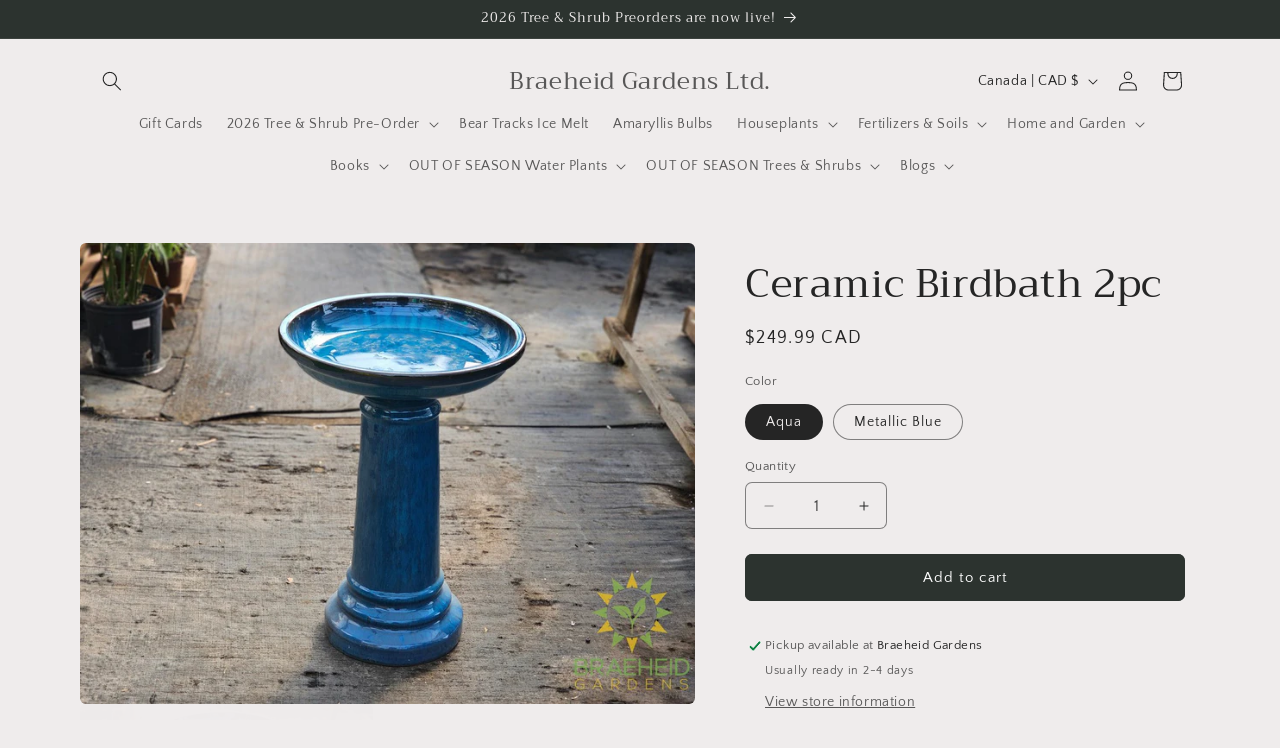

--- FILE ---
content_type: text/html; charset=utf-8
request_url: https://shopbraeheid.com/products/birdbath-2pc
body_size: 53941
content:
<!doctype html>
<html class="js" lang="en">
  <head>
    <!-- Google Tag Manager -->
<script>(function(w,d,s,l,i){w[l]=w[l]||[];w[l].push({'gtm.start':
new Date().getTime(),event:'gtm.js'});var f=d.getElementsByTagName(s)[0],
j=d.createElement(s),dl=l!='dataLayer'?'&l='+l:'';j.async=true;j.src=
'https://www.googletagmanager.com/gtm.js?id='+i+dl;f.parentNode.insertBefore(j,f);
})(window,document,'script','dataLayer','GTM-NQVK8W37');</script>
<!-- End Google Tag Manager -->
    <meta charset="utf-8">
    <meta http-equiv="X-UA-Compatible" content="IE=edge">
    <meta name="viewport" content="width=device-width,initial-scale=1">
    <meta name="theme-color" content="">
    <link rel="canonical" href="https://shopbraeheid.com/products/birdbath-2pc"><link rel="preconnect" href="https://fonts.shopifycdn.com" crossorigin><title>
      Ceramic Birdbath 2pc
 &ndash; Braeheid Gardens Ltd.</title>

    
      <meta name="description" content="Elevate your outdoor space with our beautiful ceramic glazed Birdbath 2pc! Featuring a locking top and two piece design, this bird bath is both functional and visually appealing. Create a welcoming oasis for all your feathered friends.">
    

    

<meta property="og:site_name" content="Braeheid Gardens Ltd.">
<meta property="og:url" content="https://shopbraeheid.com/products/birdbath-2pc">
<meta property="og:title" content="Ceramic Birdbath 2pc">
<meta property="og:type" content="product">
<meta property="og:description" content="Elevate your outdoor space with our beautiful ceramic glazed Birdbath 2pc! Featuring a locking top and two piece design, this bird bath is both functional and visually appealing. Create a welcoming oasis for all your feathered friends."><meta property="og:image" content="http://shopbraeheid.com/cdn/shop/files/20240406-152909.jpg?v=1712463405">
  <meta property="og:image:secure_url" content="https://shopbraeheid.com/cdn/shop/files/20240406-152909.jpg?v=1712463405">
  <meta property="og:image:width" content="1000">
  <meta property="og:image:height" content="749"><meta property="og:price:amount" content="249.99">
  <meta property="og:price:currency" content="CAD"><meta name="twitter:card" content="summary_large_image">
<meta name="twitter:title" content="Ceramic Birdbath 2pc">
<meta name="twitter:description" content="Elevate your outdoor space with our beautiful ceramic glazed Birdbath 2pc! Featuring a locking top and two piece design, this bird bath is both functional and visually appealing. Create a welcoming oasis for all your feathered friends.">


    <script src="//shopbraeheid.com/cdn/shop/t/16/assets/constants.js?v=132983761750457495441766769741" defer="defer"></script>
    <script src="//shopbraeheid.com/cdn/shop/t/16/assets/pubsub.js?v=25310214064522200911766769742" defer="defer"></script>
    <script src="//shopbraeheid.com/cdn/shop/t/16/assets/global.js?v=7301445359237545521766769741" defer="defer"></script>
    <script src="//shopbraeheid.com/cdn/shop/t/16/assets/details-disclosure.js?v=13653116266235556501766769741" defer="defer"></script>
    <script src="//shopbraeheid.com/cdn/shop/t/16/assets/details-modal.js?v=25581673532751508451766769741" defer="defer"></script>
    <script src="//shopbraeheid.com/cdn/shop/t/16/assets/search-form.js?v=133129549252120666541766769742" defer="defer"></script><script src="//shopbraeheid.com/cdn/shop/t/16/assets/animations.js?v=88693664871331136111766769741" defer="defer"></script><script>window.performance && window.performance.mark && window.performance.mark('shopify.content_for_header.start');</script><meta name="google-site-verification" content="nuD6FowvohtqnpyI7HsDox4D3cT3dEj8owDR5fyL7aQ">
<meta id="shopify-digital-wallet" name="shopify-digital-wallet" content="/29215122/digital_wallets/dialog">
<meta name="shopify-checkout-api-token" content="9a80993532e33d2e9686c15654398f2b">
<link rel="alternate" type="application/json+oembed" href="https://shopbraeheid.com/products/birdbath-2pc.oembed">
<script async="async" src="/checkouts/internal/preloads.js?locale=en-CA"></script>
<link rel="preconnect" href="https://shop.app" crossorigin="anonymous">
<script async="async" src="https://shop.app/checkouts/internal/preloads.js?locale=en-CA&shop_id=29215122" crossorigin="anonymous"></script>
<script id="apple-pay-shop-capabilities" type="application/json">{"shopId":29215122,"countryCode":"CA","currencyCode":"CAD","merchantCapabilities":["supports3DS"],"merchantId":"gid:\/\/shopify\/Shop\/29215122","merchantName":"Braeheid Gardens Ltd.","requiredBillingContactFields":["postalAddress","email"],"requiredShippingContactFields":["postalAddress","email"],"shippingType":"shipping","supportedNetworks":["visa","masterCard","discover","interac"],"total":{"type":"pending","label":"Braeheid Gardens Ltd.","amount":"1.00"},"shopifyPaymentsEnabled":true,"supportsSubscriptions":true}</script>
<script id="shopify-features" type="application/json">{"accessToken":"9a80993532e33d2e9686c15654398f2b","betas":["rich-media-storefront-analytics"],"domain":"shopbraeheid.com","predictiveSearch":true,"shopId":29215122,"locale":"en"}</script>
<script>var Shopify = Shopify || {};
Shopify.shop = "braeheidgardens.myshopify.com";
Shopify.locale = "en";
Shopify.currency = {"active":"CAD","rate":"1.0"};
Shopify.country = "CA";
Shopify.theme = {"name":"Updated copy of Updated copy of Craft 15.3.0 Ma...","id":142917075046,"schema_name":"Craft","schema_version":"15.4.1","theme_store_id":1368,"role":"main"};
Shopify.theme.handle = "null";
Shopify.theme.style = {"id":null,"handle":null};
Shopify.cdnHost = "shopbraeheid.com/cdn";
Shopify.routes = Shopify.routes || {};
Shopify.routes.root = "/";</script>
<script type="module">!function(o){(o.Shopify=o.Shopify||{}).modules=!0}(window);</script>
<script>!function(o){function n(){var o=[];function n(){o.push(Array.prototype.slice.apply(arguments))}return n.q=o,n}var t=o.Shopify=o.Shopify||{};t.loadFeatures=n(),t.autoloadFeatures=n()}(window);</script>
<script>
  window.ShopifyPay = window.ShopifyPay || {};
  window.ShopifyPay.apiHost = "shop.app\/pay";
  window.ShopifyPay.redirectState = null;
</script>
<script id="shop-js-analytics" type="application/json">{"pageType":"product"}</script>
<script defer="defer" async type="module" src="//shopbraeheid.com/cdn/shopifycloud/shop-js/modules/v2/client.init-shop-cart-sync_BdyHc3Nr.en.esm.js"></script>
<script defer="defer" async type="module" src="//shopbraeheid.com/cdn/shopifycloud/shop-js/modules/v2/chunk.common_Daul8nwZ.esm.js"></script>
<script type="module">
  await import("//shopbraeheid.com/cdn/shopifycloud/shop-js/modules/v2/client.init-shop-cart-sync_BdyHc3Nr.en.esm.js");
await import("//shopbraeheid.com/cdn/shopifycloud/shop-js/modules/v2/chunk.common_Daul8nwZ.esm.js");

  window.Shopify.SignInWithShop?.initShopCartSync?.({"fedCMEnabled":true,"windoidEnabled":true});

</script>
<script>
  window.Shopify = window.Shopify || {};
  if (!window.Shopify.featureAssets) window.Shopify.featureAssets = {};
  window.Shopify.featureAssets['shop-js'] = {"shop-cart-sync":["modules/v2/client.shop-cart-sync_QYOiDySF.en.esm.js","modules/v2/chunk.common_Daul8nwZ.esm.js"],"init-fed-cm":["modules/v2/client.init-fed-cm_DchLp9rc.en.esm.js","modules/v2/chunk.common_Daul8nwZ.esm.js"],"shop-button":["modules/v2/client.shop-button_OV7bAJc5.en.esm.js","modules/v2/chunk.common_Daul8nwZ.esm.js"],"init-windoid":["modules/v2/client.init-windoid_DwxFKQ8e.en.esm.js","modules/v2/chunk.common_Daul8nwZ.esm.js"],"shop-cash-offers":["modules/v2/client.shop-cash-offers_DWtL6Bq3.en.esm.js","modules/v2/chunk.common_Daul8nwZ.esm.js","modules/v2/chunk.modal_CQq8HTM6.esm.js"],"shop-toast-manager":["modules/v2/client.shop-toast-manager_CX9r1SjA.en.esm.js","modules/v2/chunk.common_Daul8nwZ.esm.js"],"init-shop-email-lookup-coordinator":["modules/v2/client.init-shop-email-lookup-coordinator_UhKnw74l.en.esm.js","modules/v2/chunk.common_Daul8nwZ.esm.js"],"pay-button":["modules/v2/client.pay-button_DzxNnLDY.en.esm.js","modules/v2/chunk.common_Daul8nwZ.esm.js"],"avatar":["modules/v2/client.avatar_BTnouDA3.en.esm.js"],"init-shop-cart-sync":["modules/v2/client.init-shop-cart-sync_BdyHc3Nr.en.esm.js","modules/v2/chunk.common_Daul8nwZ.esm.js"],"shop-login-button":["modules/v2/client.shop-login-button_D8B466_1.en.esm.js","modules/v2/chunk.common_Daul8nwZ.esm.js","modules/v2/chunk.modal_CQq8HTM6.esm.js"],"init-customer-accounts-sign-up":["modules/v2/client.init-customer-accounts-sign-up_C8fpPm4i.en.esm.js","modules/v2/client.shop-login-button_D8B466_1.en.esm.js","modules/v2/chunk.common_Daul8nwZ.esm.js","modules/v2/chunk.modal_CQq8HTM6.esm.js"],"init-shop-for-new-customer-accounts":["modules/v2/client.init-shop-for-new-customer-accounts_CVTO0Ztu.en.esm.js","modules/v2/client.shop-login-button_D8B466_1.en.esm.js","modules/v2/chunk.common_Daul8nwZ.esm.js","modules/v2/chunk.modal_CQq8HTM6.esm.js"],"init-customer-accounts":["modules/v2/client.init-customer-accounts_dRgKMfrE.en.esm.js","modules/v2/client.shop-login-button_D8B466_1.en.esm.js","modules/v2/chunk.common_Daul8nwZ.esm.js","modules/v2/chunk.modal_CQq8HTM6.esm.js"],"shop-follow-button":["modules/v2/client.shop-follow-button_CkZpjEct.en.esm.js","modules/v2/chunk.common_Daul8nwZ.esm.js","modules/v2/chunk.modal_CQq8HTM6.esm.js"],"lead-capture":["modules/v2/client.lead-capture_BntHBhfp.en.esm.js","modules/v2/chunk.common_Daul8nwZ.esm.js","modules/v2/chunk.modal_CQq8HTM6.esm.js"],"checkout-modal":["modules/v2/client.checkout-modal_CfxcYbTm.en.esm.js","modules/v2/chunk.common_Daul8nwZ.esm.js","modules/v2/chunk.modal_CQq8HTM6.esm.js"],"shop-login":["modules/v2/client.shop-login_Da4GZ2H6.en.esm.js","modules/v2/chunk.common_Daul8nwZ.esm.js","modules/v2/chunk.modal_CQq8HTM6.esm.js"],"payment-terms":["modules/v2/client.payment-terms_MV4M3zvL.en.esm.js","modules/v2/chunk.common_Daul8nwZ.esm.js","modules/v2/chunk.modal_CQq8HTM6.esm.js"]};
</script>
<script>(function() {
  var isLoaded = false;
  function asyncLoad() {
    if (isLoaded) return;
    isLoaded = true;
    var urls = ["https:\/\/cdn.provesrc.com\/provesrc.js?apiKey=eyJhbGciOiJIUzI1NiIsInR5cCI6IkpXVCJ9.eyJhY2NvdW50SWQiOiI1ZDY3MDYyZDNiNzcwOTI1NzE3ZDZhZjgiLCJpYXQiOjE1NjcwMzI4Nzd9.ncQAMPP8epgpj8nzC-ukvuNM5l_QJmxaMMw408jQeII\u0026shop=braeheidgardens.myshopify.com","https:\/\/stocksheep.vercel.app\/scripts\/enableAppScript.js?shop=braeheidgardens.myshopify.com"];
    for (var i = 0; i < urls.length; i++) {
      var s = document.createElement('script');
      s.type = 'text/javascript';
      s.async = true;
      s.src = urls[i];
      var x = document.getElementsByTagName('script')[0];
      x.parentNode.insertBefore(s, x);
    }
  };
  if(window.attachEvent) {
    window.attachEvent('onload', asyncLoad);
  } else {
    window.addEventListener('load', asyncLoad, false);
  }
})();</script>
<script id="__st">var __st={"a":29215122,"offset":-25200,"reqid":"6f85d573-a8fa-44d7-bbb1-b456b7c31da8-1769022976","pageurl":"shopbraeheid.com\/products\/birdbath-2pc","u":"c83a4319c2c6","p":"product","rtyp":"product","rid":7084849660006};</script>
<script>window.ShopifyPaypalV4VisibilityTracking = true;</script>
<script id="captcha-bootstrap">!function(){'use strict';const t='contact',e='account',n='new_comment',o=[[t,t],['blogs',n],['comments',n],[t,'customer']],c=[[e,'customer_login'],[e,'guest_login'],[e,'recover_customer_password'],[e,'create_customer']],r=t=>t.map((([t,e])=>`form[action*='/${t}']:not([data-nocaptcha='true']) input[name='form_type'][value='${e}']`)).join(','),a=t=>()=>t?[...document.querySelectorAll(t)].map((t=>t.form)):[];function s(){const t=[...o],e=r(t);return a(e)}const i='password',u='form_key',d=['recaptcha-v3-token','g-recaptcha-response','h-captcha-response',i],f=()=>{try{return window.sessionStorage}catch{return}},m='__shopify_v',_=t=>t.elements[u];function p(t,e,n=!1){try{const o=window.sessionStorage,c=JSON.parse(o.getItem(e)),{data:r}=function(t){const{data:e,action:n}=t;return t[m]||n?{data:e,action:n}:{data:t,action:n}}(c);for(const[e,n]of Object.entries(r))t.elements[e]&&(t.elements[e].value=n);n&&o.removeItem(e)}catch(o){console.error('form repopulation failed',{error:o})}}const l='form_type',E='cptcha';function T(t){t.dataset[E]=!0}const w=window,h=w.document,L='Shopify',v='ce_forms',y='captcha';let A=!1;((t,e)=>{const n=(g='f06e6c50-85a8-45c8-87d0-21a2b65856fe',I='https://cdn.shopify.com/shopifycloud/storefront-forms-hcaptcha/ce_storefront_forms_captcha_hcaptcha.v1.5.2.iife.js',D={infoText:'Protected by hCaptcha',privacyText:'Privacy',termsText:'Terms'},(t,e,n)=>{const o=w[L][v],c=o.bindForm;if(c)return c(t,g,e,D).then(n);var r;o.q.push([[t,g,e,D],n]),r=I,A||(h.body.append(Object.assign(h.createElement('script'),{id:'captcha-provider',async:!0,src:r})),A=!0)});var g,I,D;w[L]=w[L]||{},w[L][v]=w[L][v]||{},w[L][v].q=[],w[L][y]=w[L][y]||{},w[L][y].protect=function(t,e){n(t,void 0,e),T(t)},Object.freeze(w[L][y]),function(t,e,n,w,h,L){const[v,y,A,g]=function(t,e,n){const i=e?o:[],u=t?c:[],d=[...i,...u],f=r(d),m=r(i),_=r(d.filter((([t,e])=>n.includes(e))));return[a(f),a(m),a(_),s()]}(w,h,L),I=t=>{const e=t.target;return e instanceof HTMLFormElement?e:e&&e.form},D=t=>v().includes(t);t.addEventListener('submit',(t=>{const e=I(t);if(!e)return;const n=D(e)&&!e.dataset.hcaptchaBound&&!e.dataset.recaptchaBound,o=_(e),c=g().includes(e)&&(!o||!o.value);(n||c)&&t.preventDefault(),c&&!n&&(function(t){try{if(!f())return;!function(t){const e=f();if(!e)return;const n=_(t);if(!n)return;const o=n.value;o&&e.removeItem(o)}(t);const e=Array.from(Array(32),(()=>Math.random().toString(36)[2])).join('');!function(t,e){_(t)||t.append(Object.assign(document.createElement('input'),{type:'hidden',name:u})),t.elements[u].value=e}(t,e),function(t,e){const n=f();if(!n)return;const o=[...t.querySelectorAll(`input[type='${i}']`)].map((({name:t})=>t)),c=[...d,...o],r={};for(const[a,s]of new FormData(t).entries())c.includes(a)||(r[a]=s);n.setItem(e,JSON.stringify({[m]:1,action:t.action,data:r}))}(t,e)}catch(e){console.error('failed to persist form',e)}}(e),e.submit())}));const S=(t,e)=>{t&&!t.dataset[E]&&(n(t,e.some((e=>e===t))),T(t))};for(const o of['focusin','change'])t.addEventListener(o,(t=>{const e=I(t);D(e)&&S(e,y())}));const B=e.get('form_key'),M=e.get(l),P=B&&M;t.addEventListener('DOMContentLoaded',(()=>{const t=y();if(P)for(const e of t)e.elements[l].value===M&&p(e,B);[...new Set([...A(),...v().filter((t=>'true'===t.dataset.shopifyCaptcha))])].forEach((e=>S(e,t)))}))}(h,new URLSearchParams(w.location.search),n,t,e,['guest_login'])})(!0,!0)}();</script>
<script integrity="sha256-4kQ18oKyAcykRKYeNunJcIwy7WH5gtpwJnB7kiuLZ1E=" data-source-attribution="shopify.loadfeatures" defer="defer" src="//shopbraeheid.com/cdn/shopifycloud/storefront/assets/storefront/load_feature-a0a9edcb.js" crossorigin="anonymous"></script>
<script crossorigin="anonymous" defer="defer" src="//shopbraeheid.com/cdn/shopifycloud/storefront/assets/shopify_pay/storefront-65b4c6d7.js?v=20250812"></script>
<script data-source-attribution="shopify.dynamic_checkout.dynamic.init">var Shopify=Shopify||{};Shopify.PaymentButton=Shopify.PaymentButton||{isStorefrontPortableWallets:!0,init:function(){window.Shopify.PaymentButton.init=function(){};var t=document.createElement("script");t.src="https://shopbraeheid.com/cdn/shopifycloud/portable-wallets/latest/portable-wallets.en.js",t.type="module",document.head.appendChild(t)}};
</script>
<script data-source-attribution="shopify.dynamic_checkout.buyer_consent">
  function portableWalletsHideBuyerConsent(e){var t=document.getElementById("shopify-buyer-consent"),n=document.getElementById("shopify-subscription-policy-button");t&&n&&(t.classList.add("hidden"),t.setAttribute("aria-hidden","true"),n.removeEventListener("click",e))}function portableWalletsShowBuyerConsent(e){var t=document.getElementById("shopify-buyer-consent"),n=document.getElementById("shopify-subscription-policy-button");t&&n&&(t.classList.remove("hidden"),t.removeAttribute("aria-hidden"),n.addEventListener("click",e))}window.Shopify?.PaymentButton&&(window.Shopify.PaymentButton.hideBuyerConsent=portableWalletsHideBuyerConsent,window.Shopify.PaymentButton.showBuyerConsent=portableWalletsShowBuyerConsent);
</script>
<script data-source-attribution="shopify.dynamic_checkout.cart.bootstrap">document.addEventListener("DOMContentLoaded",(function(){function t(){return document.querySelector("shopify-accelerated-checkout-cart, shopify-accelerated-checkout")}if(t())Shopify.PaymentButton.init();else{new MutationObserver((function(e,n){t()&&(Shopify.PaymentButton.init(),n.disconnect())})).observe(document.body,{childList:!0,subtree:!0})}}));
</script>
<link id="shopify-accelerated-checkout-styles" rel="stylesheet" media="screen" href="https://shopbraeheid.com/cdn/shopifycloud/portable-wallets/latest/accelerated-checkout-backwards-compat.css" crossorigin="anonymous">
<style id="shopify-accelerated-checkout-cart">
        #shopify-buyer-consent {
  margin-top: 1em;
  display: inline-block;
  width: 100%;
}

#shopify-buyer-consent.hidden {
  display: none;
}

#shopify-subscription-policy-button {
  background: none;
  border: none;
  padding: 0;
  text-decoration: underline;
  font-size: inherit;
  cursor: pointer;
}

#shopify-subscription-policy-button::before {
  box-shadow: none;
}

      </style>
<script id="sections-script" data-sections="header" defer="defer" src="//shopbraeheid.com/cdn/shop/t/16/compiled_assets/scripts.js?v=62126"></script>
<script>window.performance && window.performance.mark && window.performance.mark('shopify.content_for_header.end');</script>


    <style data-shopify>
      @font-face {
  font-family: "Quattrocento Sans";
  font-weight: 400;
  font-style: normal;
  font-display: swap;
  src: url("//shopbraeheid.com/cdn/fonts/quattrocento_sans/quattrocentosans_n4.ce5e9bf514e68f53bdd875976847cf755c702eaa.woff2") format("woff2"),
       url("//shopbraeheid.com/cdn/fonts/quattrocento_sans/quattrocentosans_n4.44bbfb57d228eb8bb083d1f98e7d96e16137abce.woff") format("woff");
}

      @font-face {
  font-family: "Quattrocento Sans";
  font-weight: 700;
  font-style: normal;
  font-display: swap;
  src: url("//shopbraeheid.com/cdn/fonts/quattrocento_sans/quattrocentosans_n7.bdda9092621b2e3b4284b12e8f0c092969b176c1.woff2") format("woff2"),
       url("//shopbraeheid.com/cdn/fonts/quattrocento_sans/quattrocentosans_n7.3f8ab2a91343269966c4aa4831bcd588e7ce07b9.woff") format("woff");
}

      @font-face {
  font-family: "Quattrocento Sans";
  font-weight: 400;
  font-style: italic;
  font-display: swap;
  src: url("//shopbraeheid.com/cdn/fonts/quattrocento_sans/quattrocentosans_i4.4f70b1e78f59fa1468e3436ab863ff0bf71e71bb.woff2") format("woff2"),
       url("//shopbraeheid.com/cdn/fonts/quattrocento_sans/quattrocentosans_i4.b695efef5d957af404945574b7239740f79b899f.woff") format("woff");
}

      @font-face {
  font-family: "Quattrocento Sans";
  font-weight: 700;
  font-style: italic;
  font-display: swap;
  src: url("//shopbraeheid.com/cdn/fonts/quattrocento_sans/quattrocentosans_i7.49d754c8032546c24062cf385f8660abbb11ef1e.woff2") format("woff2"),
       url("//shopbraeheid.com/cdn/fonts/quattrocento_sans/quattrocentosans_i7.567b0b818999022d5a9ccb99542d8ff8cdb497df.woff") format("woff");
}

      @font-face {
  font-family: Trirong;
  font-weight: 400;
  font-style: normal;
  font-display: swap;
  src: url("//shopbraeheid.com/cdn/fonts/trirong/trirong_n4.46b40419aaa69bf77077c3108d75dad5a0318d4b.woff2") format("woff2"),
       url("//shopbraeheid.com/cdn/fonts/trirong/trirong_n4.97753898e63cd7e164ad614681eba2c7fe577190.woff") format("woff");
}


      
        :root,
        .color-background-1 {
          --color-background: 239,236,236;
        
          --gradient-background: #efecec;
        

        

        --color-foreground: 37,37,37;
        --color-background-contrast: 181,167,167;
        --color-shadow: 37,37,37;
        --color-button: 44,51,47;
        --color-button-text: 255,255,255;
        --color-secondary-button: 239,236,236;
        --color-secondary-button-text: 80,86,85;
        --color-link: 80,86,85;
        --color-badge-foreground: 37,37,37;
        --color-badge-background: 239,236,236;
        --color-badge-border: 37,37,37;
        --payment-terms-background-color: rgb(239 236 236);
      }
      
        
        .color-background-2 {
          --color-background: 255,255,255;
        
          --gradient-background: #ffffff;
        

        

        --color-foreground: 37,37,37;
        --color-background-contrast: 191,191,191;
        --color-shadow: 37,37,37;
        --color-button: 37,37,37;
        --color-button-text: 255,255,255;
        --color-secondary-button: 255,255,255;
        --color-secondary-button-text: 37,37,37;
        --color-link: 37,37,37;
        --color-badge-foreground: 37,37,37;
        --color-badge-background: 255,255,255;
        --color-badge-border: 37,37,37;
        --payment-terms-background-color: rgb(255 255 255);
      }
      
        
        .color-inverse {
          --color-background: 113,106,86;
        
          --gradient-background: #716a56;
        

        

        --color-foreground: 239,236,236;
        --color-background-contrast: 41,38,31;
        --color-shadow: 37,37,37;
        --color-button: 239,236,236;
        --color-button-text: 113,106,86;
        --color-secondary-button: 113,106,86;
        --color-secondary-button-text: 239,236,236;
        --color-link: 239,236,236;
        --color-badge-foreground: 239,236,236;
        --color-badge-background: 113,106,86;
        --color-badge-border: 239,236,236;
        --payment-terms-background-color: rgb(113 106 86);
      }
      
        
        .color-accent-1 {
          --color-background: 44,51,47;
        
          --gradient-background: #2c332f;
        

        

        --color-foreground: 239,236,236;
        --color-background-contrast: 56,65,60;
        --color-shadow: 37,37,37;
        --color-button: 239,236,236;
        --color-button-text: 44,51,47;
        --color-secondary-button: 44,51,47;
        --color-secondary-button-text: 239,236,236;
        --color-link: 239,236,236;
        --color-badge-foreground: 239,236,236;
        --color-badge-background: 44,51,47;
        --color-badge-border: 239,236,236;
        --payment-terms-background-color: rgb(44 51 47);
      }
      
        
        .color-accent-2 {
          --color-background: 63,81,71;
        
          --gradient-background: #3f5147;
        

        

        --color-foreground: 239,236,236;
        --color-background-contrast: 7,9,8;
        --color-shadow: 37,37,37;
        --color-button: 239,236,236;
        --color-button-text: 63,81,71;
        --color-secondary-button: 63,81,71;
        --color-secondary-button-text: 239,236,236;
        --color-link: 239,236,236;
        --color-badge-foreground: 239,236,236;
        --color-badge-background: 63,81,71;
        --color-badge-border: 239,236,236;
        --payment-terms-background-color: rgb(63 81 71);
      }
      

      body, .color-background-1, .color-background-2, .color-inverse, .color-accent-1, .color-accent-2 {
        color: rgba(var(--color-foreground), 0.75);
        background-color: rgb(var(--color-background));
      }

      :root {
        --font-body-family: "Quattrocento Sans", sans-serif;
        --font-body-style: normal;
        --font-body-weight: 400;
        --font-body-weight-bold: 700;

        --font-heading-family: Trirong, serif;
        --font-heading-style: normal;
        --font-heading-weight: 400;

        --font-body-scale: 1.0;
        --font-heading-scale: 1.0;

        --media-padding: px;
        --media-border-opacity: 0.1;
        --media-border-width: 0px;
        --media-radius: 6px;
        --media-shadow-opacity: 0.0;
        --media-shadow-horizontal-offset: 0px;
        --media-shadow-vertical-offset: 4px;
        --media-shadow-blur-radius: 5px;
        --media-shadow-visible: 0;

        --page-width: 120rem;
        --page-width-margin: 0rem;

        --product-card-image-padding: 0.0rem;
        --product-card-corner-radius: 0.6rem;
        --product-card-text-alignment: left;
        --product-card-border-width: 0.1rem;
        --product-card-border-opacity: 0.1;
        --product-card-shadow-opacity: 0.0;
        --product-card-shadow-visible: 0;
        --product-card-shadow-horizontal-offset: 0.0rem;
        --product-card-shadow-vertical-offset: 0.4rem;
        --product-card-shadow-blur-radius: 0.5rem;

        --collection-card-image-padding: 0.0rem;
        --collection-card-corner-radius: 0.6rem;
        --collection-card-text-alignment: left;
        --collection-card-border-width: 0.1rem;
        --collection-card-border-opacity: 0.1;
        --collection-card-shadow-opacity: 0.0;
        --collection-card-shadow-visible: 0;
        --collection-card-shadow-horizontal-offset: 0.0rem;
        --collection-card-shadow-vertical-offset: 0.4rem;
        --collection-card-shadow-blur-radius: 0.5rem;

        --blog-card-image-padding: 0.0rem;
        --blog-card-corner-radius: 0.6rem;
        --blog-card-text-alignment: left;
        --blog-card-border-width: 0.1rem;
        --blog-card-border-opacity: 0.1;
        --blog-card-shadow-opacity: 0.0;
        --blog-card-shadow-visible: 0;
        --blog-card-shadow-horizontal-offset: 0.0rem;
        --blog-card-shadow-vertical-offset: 0.4rem;
        --blog-card-shadow-blur-radius: 0.5rem;

        --badge-corner-radius: 0.6rem;

        --popup-border-width: 1px;
        --popup-border-opacity: 0.5;
        --popup-corner-radius: 6px;
        --popup-shadow-opacity: 0.0;
        --popup-shadow-horizontal-offset: 0px;
        --popup-shadow-vertical-offset: 4px;
        --popup-shadow-blur-radius: 5px;

        --drawer-border-width: 1px;
        --drawer-border-opacity: 0.1;
        --drawer-shadow-opacity: 0.0;
        --drawer-shadow-horizontal-offset: 0px;
        --drawer-shadow-vertical-offset: 4px;
        --drawer-shadow-blur-radius: 5px;

        --spacing-sections-desktop: 0px;
        --spacing-sections-mobile: 0px;

        --grid-desktop-vertical-spacing: 20px;
        --grid-desktop-horizontal-spacing: 20px;
        --grid-mobile-vertical-spacing: 10px;
        --grid-mobile-horizontal-spacing: 10px;

        --text-boxes-border-opacity: 0.1;
        --text-boxes-border-width: 0px;
        --text-boxes-radius: 6px;
        --text-boxes-shadow-opacity: 0.0;
        --text-boxes-shadow-visible: 0;
        --text-boxes-shadow-horizontal-offset: 0px;
        --text-boxes-shadow-vertical-offset: 4px;
        --text-boxes-shadow-blur-radius: 5px;

        --buttons-radius: 6px;
        --buttons-radius-outset: 7px;
        --buttons-border-width: 1px;
        --buttons-border-opacity: 1.0;
        --buttons-shadow-opacity: 0.0;
        --buttons-shadow-visible: 0;
        --buttons-shadow-horizontal-offset: 0px;
        --buttons-shadow-vertical-offset: 4px;
        --buttons-shadow-blur-radius: 5px;
        --buttons-border-offset: 0.3px;

        --inputs-radius: 6px;
        --inputs-border-width: 1px;
        --inputs-border-opacity: 0.55;
        --inputs-shadow-opacity: 0.0;
        --inputs-shadow-horizontal-offset: 0px;
        --inputs-margin-offset: 0px;
        --inputs-shadow-vertical-offset: 4px;
        --inputs-shadow-blur-radius: 5px;
        --inputs-radius-outset: 7px;

        --variant-pills-radius: 40px;
        --variant-pills-border-width: 1px;
        --variant-pills-border-opacity: 0.55;
        --variant-pills-shadow-opacity: 0.0;
        --variant-pills-shadow-horizontal-offset: 0px;
        --variant-pills-shadow-vertical-offset: 4px;
        --variant-pills-shadow-blur-radius: 5px;
      }

      *,
      *::before,
      *::after {
        box-sizing: inherit;
      }

      html {
        box-sizing: border-box;
        font-size: calc(var(--font-body-scale) * 62.5%);
        height: 100%;
      }

      body {
        display: grid;
        grid-template-rows: auto auto 1fr auto;
        grid-template-columns: 100%;
        min-height: 100%;
        margin: 0;
        font-size: 1.5rem;
        letter-spacing: 0.06rem;
        line-height: calc(1 + 0.8 / var(--font-body-scale));
        font-family: var(--font-body-family);
        font-style: var(--font-body-style);
        font-weight: var(--font-body-weight);
      }

      @media screen and (min-width: 750px) {
        body {
          font-size: 1.6rem;
        }
      }
    </style>

    <link href="//shopbraeheid.com/cdn/shop/t/16/assets/base.css?v=159841507637079171801766769741" rel="stylesheet" type="text/css" media="all" />
    <link rel="stylesheet" href="//shopbraeheid.com/cdn/shop/t/16/assets/component-cart-items.css?v=13033300910818915211766769741" media="print" onload="this.media='all'">
      <link rel="preload" as="font" href="//shopbraeheid.com/cdn/fonts/quattrocento_sans/quattrocentosans_n4.ce5e9bf514e68f53bdd875976847cf755c702eaa.woff2" type="font/woff2" crossorigin>
      

      <link rel="preload" as="font" href="//shopbraeheid.com/cdn/fonts/trirong/trirong_n4.46b40419aaa69bf77077c3108d75dad5a0318d4b.woff2" type="font/woff2" crossorigin>
      
<link href="//shopbraeheid.com/cdn/shop/t/16/assets/component-localization-form.css?v=170315343355214948141766769741" rel="stylesheet" type="text/css" media="all" />
      <script src="//shopbraeheid.com/cdn/shop/t/16/assets/localization-form.js?v=144176611646395275351766769742" defer="defer"></script><link
        rel="stylesheet"
        href="//shopbraeheid.com/cdn/shop/t/16/assets/component-predictive-search.css?v=118923337488134913561766769741"
        media="print"
        onload="this.media='all'"
      ><script>
      if (Shopify.designMode) {
        document.documentElement.classList.add('shopify-design-mode');
      }
    </script>
  <script src="https://cdn.shopify.com/extensions/019bc5da-5ba6-7e9a-9888-a6222a70d7c3/js-client-214/assets/pushowl-shopify.js" type="text/javascript" defer="defer"></script>
<script src="https://cdn.shopify.com/extensions/019b1279-d906-7ffa-a5c9-fc5d5f608bed/auction-extension-75/assets/CodeBlockAction.min.js" type="text/javascript" defer="defer"></script>
<script src="https://cdn.shopify.com/extensions/019bdd7a-c110-7969-8f1c-937dfc03ea8a/smile-io-272/assets/smile-loader.js" type="text/javascript" defer="defer"></script>
<link href="https://monorail-edge.shopifysvc.com" rel="dns-prefetch">
<script>(function(){if ("sendBeacon" in navigator && "performance" in window) {try {var session_token_from_headers = performance.getEntriesByType('navigation')[0].serverTiming.find(x => x.name == '_s').description;} catch {var session_token_from_headers = undefined;}var session_cookie_matches = document.cookie.match(/_shopify_s=([^;]*)/);var session_token_from_cookie = session_cookie_matches && session_cookie_matches.length === 2 ? session_cookie_matches[1] : "";var session_token = session_token_from_headers || session_token_from_cookie || "";function handle_abandonment_event(e) {var entries = performance.getEntries().filter(function(entry) {return /monorail-edge.shopifysvc.com/.test(entry.name);});if (!window.abandonment_tracked && entries.length === 0) {window.abandonment_tracked = true;var currentMs = Date.now();var navigation_start = performance.timing.navigationStart;var payload = {shop_id: 29215122,url: window.location.href,navigation_start,duration: currentMs - navigation_start,session_token,page_type: "product"};window.navigator.sendBeacon("https://monorail-edge.shopifysvc.com/v1/produce", JSON.stringify({schema_id: "online_store_buyer_site_abandonment/1.1",payload: payload,metadata: {event_created_at_ms: currentMs,event_sent_at_ms: currentMs}}));}}window.addEventListener('pagehide', handle_abandonment_event);}}());</script>
<script id="web-pixels-manager-setup">(function e(e,d,r,n,o){if(void 0===o&&(o={}),!Boolean(null===(a=null===(i=window.Shopify)||void 0===i?void 0:i.analytics)||void 0===a?void 0:a.replayQueue)){var i,a;window.Shopify=window.Shopify||{};var t=window.Shopify;t.analytics=t.analytics||{};var s=t.analytics;s.replayQueue=[],s.publish=function(e,d,r){return s.replayQueue.push([e,d,r]),!0};try{self.performance.mark("wpm:start")}catch(e){}var l=function(){var e={modern:/Edge?\/(1{2}[4-9]|1[2-9]\d|[2-9]\d{2}|\d{4,})\.\d+(\.\d+|)|Firefox\/(1{2}[4-9]|1[2-9]\d|[2-9]\d{2}|\d{4,})\.\d+(\.\d+|)|Chrom(ium|e)\/(9{2}|\d{3,})\.\d+(\.\d+|)|(Maci|X1{2}).+ Version\/(15\.\d+|(1[6-9]|[2-9]\d|\d{3,})\.\d+)([,.]\d+|)( \(\w+\)|)( Mobile\/\w+|) Safari\/|Chrome.+OPR\/(9{2}|\d{3,})\.\d+\.\d+|(CPU[ +]OS|iPhone[ +]OS|CPU[ +]iPhone|CPU IPhone OS|CPU iPad OS)[ +]+(15[._]\d+|(1[6-9]|[2-9]\d|\d{3,})[._]\d+)([._]\d+|)|Android:?[ /-](13[3-9]|1[4-9]\d|[2-9]\d{2}|\d{4,})(\.\d+|)(\.\d+|)|Android.+Firefox\/(13[5-9]|1[4-9]\d|[2-9]\d{2}|\d{4,})\.\d+(\.\d+|)|Android.+Chrom(ium|e)\/(13[3-9]|1[4-9]\d|[2-9]\d{2}|\d{4,})\.\d+(\.\d+|)|SamsungBrowser\/([2-9]\d|\d{3,})\.\d+/,legacy:/Edge?\/(1[6-9]|[2-9]\d|\d{3,})\.\d+(\.\d+|)|Firefox\/(5[4-9]|[6-9]\d|\d{3,})\.\d+(\.\d+|)|Chrom(ium|e)\/(5[1-9]|[6-9]\d|\d{3,})\.\d+(\.\d+|)([\d.]+$|.*Safari\/(?![\d.]+ Edge\/[\d.]+$))|(Maci|X1{2}).+ Version\/(10\.\d+|(1[1-9]|[2-9]\d|\d{3,})\.\d+)([,.]\d+|)( \(\w+\)|)( Mobile\/\w+|) Safari\/|Chrome.+OPR\/(3[89]|[4-9]\d|\d{3,})\.\d+\.\d+|(CPU[ +]OS|iPhone[ +]OS|CPU[ +]iPhone|CPU IPhone OS|CPU iPad OS)[ +]+(10[._]\d+|(1[1-9]|[2-9]\d|\d{3,})[._]\d+)([._]\d+|)|Android:?[ /-](13[3-9]|1[4-9]\d|[2-9]\d{2}|\d{4,})(\.\d+|)(\.\d+|)|Mobile Safari.+OPR\/([89]\d|\d{3,})\.\d+\.\d+|Android.+Firefox\/(13[5-9]|1[4-9]\d|[2-9]\d{2}|\d{4,})\.\d+(\.\d+|)|Android.+Chrom(ium|e)\/(13[3-9]|1[4-9]\d|[2-9]\d{2}|\d{4,})\.\d+(\.\d+|)|Android.+(UC? ?Browser|UCWEB|U3)[ /]?(15\.([5-9]|\d{2,})|(1[6-9]|[2-9]\d|\d{3,})\.\d+)\.\d+|SamsungBrowser\/(5\.\d+|([6-9]|\d{2,})\.\d+)|Android.+MQ{2}Browser\/(14(\.(9|\d{2,})|)|(1[5-9]|[2-9]\d|\d{3,})(\.\d+|))(\.\d+|)|K[Aa][Ii]OS\/(3\.\d+|([4-9]|\d{2,})\.\d+)(\.\d+|)/},d=e.modern,r=e.legacy,n=navigator.userAgent;return n.match(d)?"modern":n.match(r)?"legacy":"unknown"}(),u="modern"===l?"modern":"legacy",c=(null!=n?n:{modern:"",legacy:""})[u],f=function(e){return[e.baseUrl,"/wpm","/b",e.hashVersion,"modern"===e.buildTarget?"m":"l",".js"].join("")}({baseUrl:d,hashVersion:r,buildTarget:u}),m=function(e){var d=e.version,r=e.bundleTarget,n=e.surface,o=e.pageUrl,i=e.monorailEndpoint;return{emit:function(e){var a=e.status,t=e.errorMsg,s=(new Date).getTime(),l=JSON.stringify({metadata:{event_sent_at_ms:s},events:[{schema_id:"web_pixels_manager_load/3.1",payload:{version:d,bundle_target:r,page_url:o,status:a,surface:n,error_msg:t},metadata:{event_created_at_ms:s}}]});if(!i)return console&&console.warn&&console.warn("[Web Pixels Manager] No Monorail endpoint provided, skipping logging."),!1;try{return self.navigator.sendBeacon.bind(self.navigator)(i,l)}catch(e){}var u=new XMLHttpRequest;try{return u.open("POST",i,!0),u.setRequestHeader("Content-Type","text/plain"),u.send(l),!0}catch(e){return console&&console.warn&&console.warn("[Web Pixels Manager] Got an unhandled error while logging to Monorail."),!1}}}}({version:r,bundleTarget:l,surface:e.surface,pageUrl:self.location.href,monorailEndpoint:e.monorailEndpoint});try{o.browserTarget=l,function(e){var d=e.src,r=e.async,n=void 0===r||r,o=e.onload,i=e.onerror,a=e.sri,t=e.scriptDataAttributes,s=void 0===t?{}:t,l=document.createElement("script"),u=document.querySelector("head"),c=document.querySelector("body");if(l.async=n,l.src=d,a&&(l.integrity=a,l.crossOrigin="anonymous"),s)for(var f in s)if(Object.prototype.hasOwnProperty.call(s,f))try{l.dataset[f]=s[f]}catch(e){}if(o&&l.addEventListener("load",o),i&&l.addEventListener("error",i),u)u.appendChild(l);else{if(!c)throw new Error("Did not find a head or body element to append the script");c.appendChild(l)}}({src:f,async:!0,onload:function(){if(!function(){var e,d;return Boolean(null===(d=null===(e=window.Shopify)||void 0===e?void 0:e.analytics)||void 0===d?void 0:d.initialized)}()){var d=window.webPixelsManager.init(e)||void 0;if(d){var r=window.Shopify.analytics;r.replayQueue.forEach((function(e){var r=e[0],n=e[1],o=e[2];d.publishCustomEvent(r,n,o)})),r.replayQueue=[],r.publish=d.publishCustomEvent,r.visitor=d.visitor,r.initialized=!0}}},onerror:function(){return m.emit({status:"failed",errorMsg:"".concat(f," has failed to load")})},sri:function(e){var d=/^sha384-[A-Za-z0-9+/=]+$/;return"string"==typeof e&&d.test(e)}(c)?c:"",scriptDataAttributes:o}),m.emit({status:"loading"})}catch(e){m.emit({status:"failed",errorMsg:(null==e?void 0:e.message)||"Unknown error"})}}})({shopId: 29215122,storefrontBaseUrl: "https://shopbraeheid.com",extensionsBaseUrl: "https://extensions.shopifycdn.com/cdn/shopifycloud/web-pixels-manager",monorailEndpoint: "https://monorail-edge.shopifysvc.com/unstable/produce_batch",surface: "storefront-renderer",enabledBetaFlags: ["2dca8a86"],webPixelsConfigList: [{"id":"431358054","configuration":"{\"subdomain\": \"braeheidgardens\"}","eventPayloadVersion":"v1","runtimeContext":"STRICT","scriptVersion":"7c43d34f3733b2440dd44bce7edbeb00","type":"APP","apiClientId":1615517,"privacyPurposes":["ANALYTICS","MARKETING","SALE_OF_DATA"],"dataSharingAdjustments":{"protectedCustomerApprovalScopes":["read_customer_address","read_customer_email","read_customer_name","read_customer_personal_data","read_customer_phone"]}},{"id":"332005478","configuration":"{\"config\":\"{\\\"google_tag_ids\\\":[\\\"G-BD73GM2T1Q\\\",\\\"AW-11274615906\\\",\\\"GT-T5NMWS2H\\\",\\\"GTM-NQVK8W37\\\"],\\\"target_country\\\":\\\"CA\\\",\\\"gtag_events\\\":[{\\\"type\\\":\\\"search\\\",\\\"action_label\\\":[\\\"G-BD73GM2T1Q\\\",\\\"AW-11274615906\\\/QIiQCJyUktUZEOL4k4Aq\\\"]},{\\\"type\\\":\\\"begin_checkout\\\",\\\"action_label\\\":[\\\"G-BD73GM2T1Q\\\",\\\"AW-11274615906\\\/2OEcCKKUktUZEOL4k4Aq\\\"]},{\\\"type\\\":\\\"view_item\\\",\\\"action_label\\\":[\\\"G-BD73GM2T1Q\\\",\\\"AW-11274615906\\\/dlvJCJmUktUZEOL4k4Aq\\\",\\\"MC-9XYB7M504P\\\"]},{\\\"type\\\":\\\"purchase\\\",\\\"action_label\\\":[\\\"G-BD73GM2T1Q\\\",\\\"AW-11274615906\\\/BQ7CCLyQktUZEOL4k4Aq\\\",\\\"MC-9XYB7M504P\\\"]},{\\\"type\\\":\\\"page_view\\\",\\\"action_label\\\":[\\\"G-BD73GM2T1Q\\\",\\\"AW-11274615906\\\/I-VNCL-QktUZEOL4k4Aq\\\",\\\"MC-9XYB7M504P\\\"]},{\\\"type\\\":\\\"add_payment_info\\\",\\\"action_label\\\":[\\\"G-BD73GM2T1Q\\\",\\\"AW-11274615906\\\/_uQlCKWUktUZEOL4k4Aq\\\"]},{\\\"type\\\":\\\"add_to_cart\\\",\\\"action_label\\\":[\\\"G-BD73GM2T1Q\\\",\\\"AW-11274615906\\\/H70aCJ-UktUZEOL4k4Aq\\\"]}],\\\"enable_monitoring_mode\\\":false}\"}","eventPayloadVersion":"v1","runtimeContext":"OPEN","scriptVersion":"b2a88bafab3e21179ed38636efcd8a93","type":"APP","apiClientId":1780363,"privacyPurposes":[],"dataSharingAdjustments":{"protectedCustomerApprovalScopes":["read_customer_address","read_customer_email","read_customer_name","read_customer_personal_data","read_customer_phone"]}},{"id":"shopify-app-pixel","configuration":"{}","eventPayloadVersion":"v1","runtimeContext":"STRICT","scriptVersion":"0450","apiClientId":"shopify-pixel","type":"APP","privacyPurposes":["ANALYTICS","MARKETING"]},{"id":"shopify-custom-pixel","eventPayloadVersion":"v1","runtimeContext":"LAX","scriptVersion":"0450","apiClientId":"shopify-pixel","type":"CUSTOM","privacyPurposes":["ANALYTICS","MARKETING"]}],isMerchantRequest: false,initData: {"shop":{"name":"Braeheid Gardens Ltd.","paymentSettings":{"currencyCode":"CAD"},"myshopifyDomain":"braeheidgardens.myshopify.com","countryCode":"CA","storefrontUrl":"https:\/\/shopbraeheid.com"},"customer":null,"cart":null,"checkout":null,"productVariants":[{"price":{"amount":249.99,"currencyCode":"CAD"},"product":{"title":"Ceramic Birdbath 2pc","vendor":"Hydrofarm","id":"7084849660006","untranslatedTitle":"Ceramic Birdbath 2pc","url":"\/products\/birdbath-2pc","type":"Home and garden"},"id":"40999572865126","image":{"src":"\/\/shopbraeheid.com\/cdn\/shop\/files\/20240406-152909.jpg?v=1712463405"},"sku":"","title":"Aqua","untranslatedTitle":"Aqua"},{"price":{"amount":249.99,"currencyCode":"CAD"},"product":{"title":"Ceramic Birdbath 2pc","vendor":"Hydrofarm","id":"7084849660006","untranslatedTitle":"Ceramic Birdbath 2pc","url":"\/products\/birdbath-2pc","type":"Home and garden"},"id":"40999572897894","image":{"src":"\/\/shopbraeheid.com\/cdn\/shop\/files\/20240406-153045.jpg?v=1712463410"},"sku":"","title":"Metallic Blue","untranslatedTitle":"Metallic Blue"}],"purchasingCompany":null},},"https://shopbraeheid.com/cdn","fcfee988w5aeb613cpc8e4bc33m6693e112",{"modern":"","legacy":""},{"shopId":"29215122","storefrontBaseUrl":"https:\/\/shopbraeheid.com","extensionBaseUrl":"https:\/\/extensions.shopifycdn.com\/cdn\/shopifycloud\/web-pixels-manager","surface":"storefront-renderer","enabledBetaFlags":"[\"2dca8a86\"]","isMerchantRequest":"false","hashVersion":"fcfee988w5aeb613cpc8e4bc33m6693e112","publish":"custom","events":"[[\"page_viewed\",{}],[\"product_viewed\",{\"productVariant\":{\"price\":{\"amount\":249.99,\"currencyCode\":\"CAD\"},\"product\":{\"title\":\"Ceramic Birdbath 2pc\",\"vendor\":\"Hydrofarm\",\"id\":\"7084849660006\",\"untranslatedTitle\":\"Ceramic Birdbath 2pc\",\"url\":\"\/products\/birdbath-2pc\",\"type\":\"Home and garden\"},\"id\":\"40999572865126\",\"image\":{\"src\":\"\/\/shopbraeheid.com\/cdn\/shop\/files\/20240406-152909.jpg?v=1712463405\"},\"sku\":\"\",\"title\":\"Aqua\",\"untranslatedTitle\":\"Aqua\"}}]]"});</script><script>
  window.ShopifyAnalytics = window.ShopifyAnalytics || {};
  window.ShopifyAnalytics.meta = window.ShopifyAnalytics.meta || {};
  window.ShopifyAnalytics.meta.currency = 'CAD';
  var meta = {"product":{"id":7084849660006,"gid":"gid:\/\/shopify\/Product\/7084849660006","vendor":"Hydrofarm","type":"Home and garden","handle":"birdbath-2pc","variants":[{"id":40999572865126,"price":24999,"name":"Ceramic Birdbath 2pc - Aqua","public_title":"Aqua","sku":""},{"id":40999572897894,"price":24999,"name":"Ceramic Birdbath 2pc - Metallic Blue","public_title":"Metallic Blue","sku":""}],"remote":false},"page":{"pageType":"product","resourceType":"product","resourceId":7084849660006,"requestId":"6f85d573-a8fa-44d7-bbb1-b456b7c31da8-1769022976"}};
  for (var attr in meta) {
    window.ShopifyAnalytics.meta[attr] = meta[attr];
  }
</script>
<script class="analytics">
  (function () {
    var customDocumentWrite = function(content) {
      var jquery = null;

      if (window.jQuery) {
        jquery = window.jQuery;
      } else if (window.Checkout && window.Checkout.$) {
        jquery = window.Checkout.$;
      }

      if (jquery) {
        jquery('body').append(content);
      }
    };

    var hasLoggedConversion = function(token) {
      if (token) {
        return document.cookie.indexOf('loggedConversion=' + token) !== -1;
      }
      return false;
    }

    var setCookieIfConversion = function(token) {
      if (token) {
        var twoMonthsFromNow = new Date(Date.now());
        twoMonthsFromNow.setMonth(twoMonthsFromNow.getMonth() + 2);

        document.cookie = 'loggedConversion=' + token + '; expires=' + twoMonthsFromNow;
      }
    }

    var trekkie = window.ShopifyAnalytics.lib = window.trekkie = window.trekkie || [];
    if (trekkie.integrations) {
      return;
    }
    trekkie.methods = [
      'identify',
      'page',
      'ready',
      'track',
      'trackForm',
      'trackLink'
    ];
    trekkie.factory = function(method) {
      return function() {
        var args = Array.prototype.slice.call(arguments);
        args.unshift(method);
        trekkie.push(args);
        return trekkie;
      };
    };
    for (var i = 0; i < trekkie.methods.length; i++) {
      var key = trekkie.methods[i];
      trekkie[key] = trekkie.factory(key);
    }
    trekkie.load = function(config) {
      trekkie.config = config || {};
      trekkie.config.initialDocumentCookie = document.cookie;
      var first = document.getElementsByTagName('script')[0];
      var script = document.createElement('script');
      script.type = 'text/javascript';
      script.onerror = function(e) {
        var scriptFallback = document.createElement('script');
        scriptFallback.type = 'text/javascript';
        scriptFallback.onerror = function(error) {
                var Monorail = {
      produce: function produce(monorailDomain, schemaId, payload) {
        var currentMs = new Date().getTime();
        var event = {
          schema_id: schemaId,
          payload: payload,
          metadata: {
            event_created_at_ms: currentMs,
            event_sent_at_ms: currentMs
          }
        };
        return Monorail.sendRequest("https://" + monorailDomain + "/v1/produce", JSON.stringify(event));
      },
      sendRequest: function sendRequest(endpointUrl, payload) {
        // Try the sendBeacon API
        if (window && window.navigator && typeof window.navigator.sendBeacon === 'function' && typeof window.Blob === 'function' && !Monorail.isIos12()) {
          var blobData = new window.Blob([payload], {
            type: 'text/plain'
          });

          if (window.navigator.sendBeacon(endpointUrl, blobData)) {
            return true;
          } // sendBeacon was not successful

        } // XHR beacon

        var xhr = new XMLHttpRequest();

        try {
          xhr.open('POST', endpointUrl);
          xhr.setRequestHeader('Content-Type', 'text/plain');
          xhr.send(payload);
        } catch (e) {
          console.log(e);
        }

        return false;
      },
      isIos12: function isIos12() {
        return window.navigator.userAgent.lastIndexOf('iPhone; CPU iPhone OS 12_') !== -1 || window.navigator.userAgent.lastIndexOf('iPad; CPU OS 12_') !== -1;
      }
    };
    Monorail.produce('monorail-edge.shopifysvc.com',
      'trekkie_storefront_load_errors/1.1',
      {shop_id: 29215122,
      theme_id: 142917075046,
      app_name: "storefront",
      context_url: window.location.href,
      source_url: "//shopbraeheid.com/cdn/s/trekkie.storefront.cd680fe47e6c39ca5d5df5f0a32d569bc48c0f27.min.js"});

        };
        scriptFallback.async = true;
        scriptFallback.src = '//shopbraeheid.com/cdn/s/trekkie.storefront.cd680fe47e6c39ca5d5df5f0a32d569bc48c0f27.min.js';
        first.parentNode.insertBefore(scriptFallback, first);
      };
      script.async = true;
      script.src = '//shopbraeheid.com/cdn/s/trekkie.storefront.cd680fe47e6c39ca5d5df5f0a32d569bc48c0f27.min.js';
      first.parentNode.insertBefore(script, first);
    };
    trekkie.load(
      {"Trekkie":{"appName":"storefront","development":false,"defaultAttributes":{"shopId":29215122,"isMerchantRequest":null,"themeId":142917075046,"themeCityHash":"17830662599415575672","contentLanguage":"en","currency":"CAD","eventMetadataId":"c3366f52-7647-4391-9f69-ed17ad6f2c71"},"isServerSideCookieWritingEnabled":true,"monorailRegion":"shop_domain","enabledBetaFlags":["65f19447"]},"Session Attribution":{},"S2S":{"facebookCapiEnabled":false,"source":"trekkie-storefront-renderer","apiClientId":580111}}
    );

    var loaded = false;
    trekkie.ready(function() {
      if (loaded) return;
      loaded = true;

      window.ShopifyAnalytics.lib = window.trekkie;

      var originalDocumentWrite = document.write;
      document.write = customDocumentWrite;
      try { window.ShopifyAnalytics.merchantGoogleAnalytics.call(this); } catch(error) {};
      document.write = originalDocumentWrite;

      window.ShopifyAnalytics.lib.page(null,{"pageType":"product","resourceType":"product","resourceId":7084849660006,"requestId":"6f85d573-a8fa-44d7-bbb1-b456b7c31da8-1769022976","shopifyEmitted":true});

      var match = window.location.pathname.match(/checkouts\/(.+)\/(thank_you|post_purchase)/)
      var token = match? match[1]: undefined;
      if (!hasLoggedConversion(token)) {
        setCookieIfConversion(token);
        window.ShopifyAnalytics.lib.track("Viewed Product",{"currency":"CAD","variantId":40999572865126,"productId":7084849660006,"productGid":"gid:\/\/shopify\/Product\/7084849660006","name":"Ceramic Birdbath 2pc - Aqua","price":"249.99","sku":"","brand":"Hydrofarm","variant":"Aqua","category":"Home and garden","nonInteraction":true,"remote":false},undefined,undefined,{"shopifyEmitted":true});
      window.ShopifyAnalytics.lib.track("monorail:\/\/trekkie_storefront_viewed_product\/1.1",{"currency":"CAD","variantId":40999572865126,"productId":7084849660006,"productGid":"gid:\/\/shopify\/Product\/7084849660006","name":"Ceramic Birdbath 2pc - Aqua","price":"249.99","sku":"","brand":"Hydrofarm","variant":"Aqua","category":"Home and garden","nonInteraction":true,"remote":false,"referer":"https:\/\/shopbraeheid.com\/products\/birdbath-2pc"});
      }
    });


        var eventsListenerScript = document.createElement('script');
        eventsListenerScript.async = true;
        eventsListenerScript.src = "//shopbraeheid.com/cdn/shopifycloud/storefront/assets/shop_events_listener-3da45d37.js";
        document.getElementsByTagName('head')[0].appendChild(eventsListenerScript);

})();</script>
  <script>
  if (!window.ga || (window.ga && typeof window.ga !== 'function')) {
    window.ga = function ga() {
      (window.ga.q = window.ga.q || []).push(arguments);
      if (window.Shopify && window.Shopify.analytics && typeof window.Shopify.analytics.publish === 'function') {
        window.Shopify.analytics.publish("ga_stub_called", {}, {sendTo: "google_osp_migration"});
      }
      console.error("Shopify's Google Analytics stub called with:", Array.from(arguments), "\nSee https://help.shopify.com/manual/promoting-marketing/pixels/pixel-migration#google for more information.");
    };
    if (window.Shopify && window.Shopify.analytics && typeof window.Shopify.analytics.publish === 'function') {
      window.Shopify.analytics.publish("ga_stub_initialized", {}, {sendTo: "google_osp_migration"});
    }
  }
</script>
<script
  defer
  src="https://shopbraeheid.com/cdn/shopifycloud/perf-kit/shopify-perf-kit-3.0.4.min.js"
  data-application="storefront-renderer"
  data-shop-id="29215122"
  data-render-region="gcp-us-central1"
  data-page-type="product"
  data-theme-instance-id="142917075046"
  data-theme-name="Craft"
  data-theme-version="15.4.1"
  data-monorail-region="shop_domain"
  data-resource-timing-sampling-rate="10"
  data-shs="true"
  data-shs-beacon="true"
  data-shs-export-with-fetch="true"
  data-shs-logs-sample-rate="1"
  data-shs-beacon-endpoint="https://shopbraeheid.com/api/collect"
></script>
</head>

  <body class="gradient">
   <!-- Google Tag Manager (noscript) -->
<noscript><iframe src="https://www.googletagmanager.com/ns.html?id=GTM-NQVK8W37"
height="0" width="0" style="display:none;visibility:hidden"></iframe></noscript>
<!-- End Google Tag Manager (noscript) --> 
    <a class="skip-to-content-link button visually-hidden" href="#MainContent">
      Skip to content
    </a><!-- BEGIN sections: header-group -->
<div id="shopify-section-sections--18942572167270__announcement-bar" class="shopify-section shopify-section-group-header-group announcement-bar-section"><link href="//shopbraeheid.com/cdn/shop/t/16/assets/component-slideshow.css?v=17933591812325749411766769741" rel="stylesheet" type="text/css" media="all" />
<link href="//shopbraeheid.com/cdn/shop/t/16/assets/component-slider.css?v=14039311878856620671766769741" rel="stylesheet" type="text/css" media="all" />

  <link href="//shopbraeheid.com/cdn/shop/t/16/assets/component-list-social.css?v=35792976012981934991766769741" rel="stylesheet" type="text/css" media="all" />


<div
  class="utility-bar color-accent-1 gradient utility-bar--bottom-border"
>
  <div class="page-width utility-bar__grid"><div
        class="announcement-bar"
        role="region"
        aria-label="Announcement"
        
      ><a
              href="/collections/2026-tree-shrub-pre-order"
              class="announcement-bar__link link link--text focus-inset animate-arrow"
            ><p class="announcement-bar__message h5">
            <span>2026 Tree &amp; Shrub Preorders are now live!</span><svg xmlns="http://www.w3.org/2000/svg" fill="none" class="icon icon-arrow" viewBox="0 0 14 10"><path fill="currentColor" fill-rule="evenodd" d="M8.537.808a.5.5 0 0 1 .817-.162l4 4a.5.5 0 0 1 0 .708l-4 4a.5.5 0 1 1-.708-.708L11.793 5.5H1a.5.5 0 0 1 0-1h10.793L8.646 1.354a.5.5 0 0 1-.109-.546" clip-rule="evenodd"/></svg>
</p></a></div><div class="localization-wrapper">
</div>
  </div>
</div>


</div><div id="shopify-section-sections--18942572167270__header" class="shopify-section shopify-section-group-header-group section-header"><link rel="stylesheet" href="//shopbraeheid.com/cdn/shop/t/16/assets/component-list-menu.css?v=151968516119678728991766769741" media="print" onload="this.media='all'">
<link rel="stylesheet" href="//shopbraeheid.com/cdn/shop/t/16/assets/component-search.css?v=165164710990765432851766769741" media="print" onload="this.media='all'">
<link rel="stylesheet" href="//shopbraeheid.com/cdn/shop/t/16/assets/component-menu-drawer.css?v=147478906057189667651766769741" media="print" onload="this.media='all'">
<link
  rel="stylesheet"
  href="//shopbraeheid.com/cdn/shop/t/16/assets/component-cart-notification.css?v=54116361853792938221766769741"
  media="print"
  onload="this.media='all'"
><link rel="stylesheet" href="//shopbraeheid.com/cdn/shop/t/16/assets/component-price.css?v=47596247576480123001766769741" media="print" onload="this.media='all'"><style>
  header-drawer {
    justify-self: start;
    margin-left: -1.2rem;
  }@media screen and (min-width: 990px) {
      header-drawer {
        display: none;
      }
    }.menu-drawer-container {
    display: flex;
  }

  .list-menu {
    list-style: none;
    padding: 0;
    margin: 0;
  }

  .list-menu--inline {
    display: inline-flex;
    flex-wrap: wrap;
  }

  summary.list-menu__item {
    padding-right: 2.7rem;
  }

  .list-menu__item {
    display: flex;
    align-items: center;
    line-height: calc(1 + 0.3 / var(--font-body-scale));
  }

  .list-menu__item--link {
    text-decoration: none;
    padding-bottom: 1rem;
    padding-top: 1rem;
    line-height: calc(1 + 0.8 / var(--font-body-scale));
  }

  @media screen and (min-width: 750px) {
    .list-menu__item--link {
      padding-bottom: 0.5rem;
      padding-top: 0.5rem;
    }
  }
</style><style data-shopify>.header {
    padding: 10px 3rem 10px 3rem;
  }

  .section-header {
    position: sticky; /* This is for fixing a Safari z-index issue. PR #2147 */
    margin-bottom: 0px;
  }

  @media screen and (min-width: 750px) {
    .section-header {
      margin-bottom: 0px;
    }
  }

  @media screen and (min-width: 990px) {
    .header {
      padding-top: 20px;
      padding-bottom: 20px;
    }
  }</style><script src="//shopbraeheid.com/cdn/shop/t/16/assets/cart-notification.js?v=133508293167896966491766769741" defer="defer"></script>

<div
  
  class="header-wrapper color-background-1 gradient"
><header class="header header--top-center header--mobile-center page-width header--has-menu header--has-social header--has-account header--has-localizations">

<header-drawer data-breakpoint="tablet">
  <details id="Details-menu-drawer-container" class="menu-drawer-container">
    <summary
      class="header__icon header__icon--menu header__icon--summary link focus-inset"
      aria-label="Menu"
    >
      <span><svg xmlns="http://www.w3.org/2000/svg" fill="none" class="icon icon-hamburger" viewBox="0 0 18 16"><path fill="currentColor" d="M1 .5a.5.5 0 1 0 0 1h15.71a.5.5 0 0 0 0-1zM.5 8a.5.5 0 0 1 .5-.5h15.71a.5.5 0 0 1 0 1H1A.5.5 0 0 1 .5 8m0 7a.5.5 0 0 1 .5-.5h15.71a.5.5 0 0 1 0 1H1a.5.5 0 0 1-.5-.5"/></svg>
<svg xmlns="http://www.w3.org/2000/svg" fill="none" class="icon icon-close" viewBox="0 0 18 17"><path fill="currentColor" d="M.865 15.978a.5.5 0 0 0 .707.707l7.433-7.431 7.579 7.282a.501.501 0 0 0 .846-.37.5.5 0 0 0-.153-.351L9.712 8.546l7.417-7.416a.5.5 0 1 0-.707-.708L8.991 7.853 1.413.573a.5.5 0 1 0-.693.72l7.563 7.268z"/></svg>
</span>
    </summary>
    <div id="menu-drawer" class="gradient menu-drawer motion-reduce color-background-1">
      <div class="menu-drawer__inner-container">
        <div class="menu-drawer__navigation-container">
          <nav class="menu-drawer__navigation">
            <ul class="menu-drawer__menu has-submenu list-menu" role="list"><li><a
                      id="HeaderDrawer-gift-cards"
                      href="/products/gift-card"
                      class="menu-drawer__menu-item list-menu__item link link--text focus-inset"
                      
                    >
                      Gift Cards
                    </a></li><li><details id="Details-menu-drawer-menu-item-2">
                      <summary
                        id="HeaderDrawer-2026-tree-shrub-pre-order"
                        class="menu-drawer__menu-item list-menu__item link link--text focus-inset"
                      >
                        2026 Tree &amp; Shrub Pre-Order
                        <span class="svg-wrapper"><svg xmlns="http://www.w3.org/2000/svg" fill="none" class="icon icon-arrow" viewBox="0 0 14 10"><path fill="currentColor" fill-rule="evenodd" d="M8.537.808a.5.5 0 0 1 .817-.162l4 4a.5.5 0 0 1 0 .708l-4 4a.5.5 0 1 1-.708-.708L11.793 5.5H1a.5.5 0 0 1 0-1h10.793L8.646 1.354a.5.5 0 0 1-.109-.546" clip-rule="evenodd"/></svg>
</span>
                        <span class="svg-wrapper"><svg class="icon icon-caret" viewBox="0 0 10 6"><path fill="currentColor" fill-rule="evenodd" d="M9.354.646a.5.5 0 0 0-.708 0L5 4.293 1.354.646a.5.5 0 0 0-.708.708l4 4a.5.5 0 0 0 .708 0l4-4a.5.5 0 0 0 0-.708" clip-rule="evenodd"/></svg>
</span>
                      </summary>
                      <div
                        id="link-2026-tree-shrub-pre-order"
                        class="menu-drawer__submenu has-submenu gradient motion-reduce"
                        tabindex="-1"
                      >
                        <div class="menu-drawer__inner-submenu">
                          <button class="menu-drawer__close-button link link--text focus-inset" aria-expanded="true">
                            <span class="svg-wrapper"><svg xmlns="http://www.w3.org/2000/svg" fill="none" class="icon icon-arrow" viewBox="0 0 14 10"><path fill="currentColor" fill-rule="evenodd" d="M8.537.808a.5.5 0 0 1 .817-.162l4 4a.5.5 0 0 1 0 .708l-4 4a.5.5 0 1 1-.708-.708L11.793 5.5H1a.5.5 0 0 1 0-1h10.793L8.646 1.354a.5.5 0 0 1-.109-.546" clip-rule="evenodd"/></svg>
</span>
                            2026 Tree &amp; Shrub Pre-Order
                          </button>
                          <ul class="menu-drawer__menu list-menu" role="list" tabindex="-1"><li><details id="Details-menu-drawer-2026-tree-shrub-pre-order-edible-preorder-plants">
                                    <summary
                                      id="HeaderDrawer-2026-tree-shrub-pre-order-edible-preorder-plants"
                                      class="menu-drawer__menu-item link link--text list-menu__item focus-inset"
                                    >
                                      Edible Preorder Plants
                                      <span class="svg-wrapper"><svg xmlns="http://www.w3.org/2000/svg" fill="none" class="icon icon-arrow" viewBox="0 0 14 10"><path fill="currentColor" fill-rule="evenodd" d="M8.537.808a.5.5 0 0 1 .817-.162l4 4a.5.5 0 0 1 0 .708l-4 4a.5.5 0 1 1-.708-.708L11.793 5.5H1a.5.5 0 0 1 0-1h10.793L8.646 1.354a.5.5 0 0 1-.109-.546" clip-rule="evenodd"/></svg>
</span>
                                      <span class="svg-wrapper"><svg class="icon icon-caret" viewBox="0 0 10 6"><path fill="currentColor" fill-rule="evenodd" d="M9.354.646a.5.5 0 0 0-.708 0L5 4.293 1.354.646a.5.5 0 0 0-.708.708l4 4a.5.5 0 0 0 .708 0l4-4a.5.5 0 0 0 0-.708" clip-rule="evenodd"/></svg>
</span>
                                    </summary>
                                    <div
                                      id="childlink-edible-preorder-plants"
                                      class="menu-drawer__submenu has-submenu gradient motion-reduce"
                                    >
                                      <button
                                        class="menu-drawer__close-button link link--text focus-inset"
                                        aria-expanded="true"
                                      >
                                        <span class="svg-wrapper"><svg xmlns="http://www.w3.org/2000/svg" fill="none" class="icon icon-arrow" viewBox="0 0 14 10"><path fill="currentColor" fill-rule="evenodd" d="M8.537.808a.5.5 0 0 1 .817-.162l4 4a.5.5 0 0 1 0 .708l-4 4a.5.5 0 1 1-.708-.708L11.793 5.5H1a.5.5 0 0 1 0-1h10.793L8.646 1.354a.5.5 0 0 1-.109-.546" clip-rule="evenodd"/></svg>
</span>
                                        Edible Preorder Plants
                                      </button>
                                      <ul
                                        class="menu-drawer__menu list-menu"
                                        role="list"
                                        tabindex="-1"
                                      ><li>
                                            <a
                                              id="HeaderDrawer-2026-tree-shrub-pre-order-edible-preorder-plants-all-edible-preorder-items"
                                              href="/collections/2026-tree-shrub-pre-order/edible"
                                              class="menu-drawer__menu-item link link--text list-menu__item focus-inset"
                                              
                                            >
                                              All Edible Preorder Items
                                            </a>
                                          </li><li>
                                            <a
                                              id="HeaderDrawer-2026-tree-shrub-pre-order-edible-preorder-plants-apple-trees"
                                              href="/collections/2026-tree-shrub-pre-order/apple"
                                              class="menu-drawer__menu-item link link--text list-menu__item focus-inset"
                                              
                                            >
                                              Apple Trees
                                            </a>
                                          </li><li>
                                            <a
                                              id="HeaderDrawer-2026-tree-shrub-pre-order-edible-preorder-plants-cherry-trees-shrubs"
                                              href="/collections/2026-tree-shrub-pre-order/edible-cherry"
                                              class="menu-drawer__menu-item link link--text list-menu__item focus-inset"
                                              
                                            >
                                              Cherry Trees &amp; Shrubs
                                            </a>
                                          </li><li>
                                            <a
                                              id="HeaderDrawer-2026-tree-shrub-pre-order-edible-preorder-plants-chokecherry"
                                              href="/collections/2026-tree-shrub-pre-order/edible-chokecherry"
                                              class="menu-drawer__menu-item link link--text list-menu__item focus-inset"
                                              
                                            >
                                              Chokecherry
                                            </a>
                                          </li><li>
                                            <a
                                              id="HeaderDrawer-2026-tree-shrub-pre-order-edible-preorder-plants-edible-crabapples"
                                              href="/collections/2026-tree-shrub-pre-order/edible-crabapple"
                                              class="menu-drawer__menu-item link link--text list-menu__item focus-inset"
                                              
                                            >
                                              Edible Crabapples
                                            </a>
                                          </li><li>
                                            <a
                                              id="HeaderDrawer-2026-tree-shrub-pre-order-edible-preorder-plants-haskaps"
                                              href="/collections/2026-haskap-bush-preorder-2026"
                                              class="menu-drawer__menu-item link link--text list-menu__item focus-inset"
                                              
                                            >
                                              Haskaps
                                            </a>
                                          </li><li>
                                            <a
                                              id="HeaderDrawer-2026-tree-shrub-pre-order-edible-preorder-plants-pear-trees"
                                              href="/collections/2026-tree-shrub-pre-order/Edible-Pear-Tree"
                                              class="menu-drawer__menu-item link link--text list-menu__item focus-inset"
                                              
                                            >
                                              Pear Trees
                                            </a>
                                          </li><li>
                                            <a
                                              id="HeaderDrawer-2026-tree-shrub-pre-order-edible-preorder-plants-pin-cherry"
                                              href="/collections/2026-tree-shrub-pre-order/edible-Pin-cherry"
                                              class="menu-drawer__menu-item link link--text list-menu__item focus-inset"
                                              
                                            >
                                              Pin Cherry
                                            </a>
                                          </li><li>
                                            <a
                                              id="HeaderDrawer-2026-tree-shrub-pre-order-edible-preorder-plants-kiwi-vine"
                                              href="/collections/2026-tree-shrub-pre-order/kiwi"
                                              class="menu-drawer__menu-item link link--text list-menu__item focus-inset"
                                              
                                            >
                                              Kiwi Vine
                                            </a>
                                          </li><li>
                                            <a
                                              id="HeaderDrawer-2026-tree-shrub-pre-order-edible-preorder-plants-plum-trees"
                                              href="/collections/2026-tree-shrub-pre-order/edible-plum"
                                              class="menu-drawer__menu-item link link--text list-menu__item focus-inset"
                                              
                                            >
                                              Plum Trees
                                            </a>
                                          </li><li>
                                            <a
                                              id="HeaderDrawer-2026-tree-shrub-pre-order-edible-preorder-plants-raspberries"
                                              href="/collections/2026-tree-shrub-pre-order/raspberry"
                                              class="menu-drawer__menu-item link link--text list-menu__item focus-inset"
                                              
                                            >
                                              Raspberries
                                            </a>
                                          </li><li>
                                            <a
                                              id="HeaderDrawer-2026-tree-shrub-pre-order-edible-preorder-plants-saskatoons"
                                              href="/collections/2026-tree-shrub-pre-order/saskatoon"
                                              class="menu-drawer__menu-item link link--text list-menu__item focus-inset"
                                              
                                            >
                                              Saskatoons
                                            </a>
                                          </li></ul>
                                    </div>
                                  </details></li><li><details id="Details-menu-drawer-2026-tree-shrub-pre-order-ornamental-preorder-plants">
                                    <summary
                                      id="HeaderDrawer-2026-tree-shrub-pre-order-ornamental-preorder-plants"
                                      class="menu-drawer__menu-item link link--text list-menu__item focus-inset"
                                    >
                                      Ornamental Preorder Plants
                                      <span class="svg-wrapper"><svg xmlns="http://www.w3.org/2000/svg" fill="none" class="icon icon-arrow" viewBox="0 0 14 10"><path fill="currentColor" fill-rule="evenodd" d="M8.537.808a.5.5 0 0 1 .817-.162l4 4a.5.5 0 0 1 0 .708l-4 4a.5.5 0 1 1-.708-.708L11.793 5.5H1a.5.5 0 0 1 0-1h10.793L8.646 1.354a.5.5 0 0 1-.109-.546" clip-rule="evenodd"/></svg>
</span>
                                      <span class="svg-wrapper"><svg class="icon icon-caret" viewBox="0 0 10 6"><path fill="currentColor" fill-rule="evenodd" d="M9.354.646a.5.5 0 0 0-.708 0L5 4.293 1.354.646a.5.5 0 0 0-.708.708l4 4a.5.5 0 0 0 .708 0l4-4a.5.5 0 0 0 0-.708" clip-rule="evenodd"/></svg>
</span>
                                    </summary>
                                    <div
                                      id="childlink-ornamental-preorder-plants"
                                      class="menu-drawer__submenu has-submenu gradient motion-reduce"
                                    >
                                      <button
                                        class="menu-drawer__close-button link link--text focus-inset"
                                        aria-expanded="true"
                                      >
                                        <span class="svg-wrapper"><svg xmlns="http://www.w3.org/2000/svg" fill="none" class="icon icon-arrow" viewBox="0 0 14 10"><path fill="currentColor" fill-rule="evenodd" d="M8.537.808a.5.5 0 0 1 .817-.162l4 4a.5.5 0 0 1 0 .708l-4 4a.5.5 0 1 1-.708-.708L11.793 5.5H1a.5.5 0 0 1 0-1h10.793L8.646 1.354a.5.5 0 0 1-.109-.546" clip-rule="evenodd"/></svg>
</span>
                                        Ornamental Preorder Plants
                                      </button>
                                      <ul
                                        class="menu-drawer__menu list-menu"
                                        role="list"
                                        tabindex="-1"
                                      ><li>
                                            <a
                                              id="HeaderDrawer-2026-tree-shrub-pre-order-ornamental-preorder-plants-chokecherry"
                                              href="/collections/2026-tree-shrub-pre-order/chokecherry"
                                              class="menu-drawer__menu-item link link--text list-menu__item focus-inset"
                                              
                                            >
                                              Chokecherry
                                            </a>
                                          </li><li>
                                            <a
                                              id="HeaderDrawer-2026-tree-shrub-pre-order-ornamental-preorder-plants-crabapple"
                                              href="/collections/2026-tree-shrub-pre-order/ornamental-crabapple"
                                              class="menu-drawer__menu-item link link--text list-menu__item focus-inset"
                                              
                                            >
                                              Crabapple
                                            </a>
                                          </li></ul>
                                    </div>
                                  </details></li></ul>
                        </div>
                      </div>
                    </details></li><li><a
                      id="HeaderDrawer-bear-tracks-ice-melt"
                      href="/products/bear-tracks-ice-melter"
                      class="menu-drawer__menu-item list-menu__item link link--text focus-inset"
                      
                    >
                      Bear Tracks Ice Melt
                    </a></li><li><a
                      id="HeaderDrawer-amaryllis-bulbs"
                      href="/collections/amaryllis-bulbs"
                      class="menu-drawer__menu-item list-menu__item link link--text focus-inset"
                      
                    >
                      Amaryllis Bulbs
                    </a></li><li><details id="Details-menu-drawer-menu-item-5">
                      <summary
                        id="HeaderDrawer-houseplants"
                        class="menu-drawer__menu-item list-menu__item link link--text focus-inset"
                      >
                        Houseplants
                        <span class="svg-wrapper"><svg xmlns="http://www.w3.org/2000/svg" fill="none" class="icon icon-arrow" viewBox="0 0 14 10"><path fill="currentColor" fill-rule="evenodd" d="M8.537.808a.5.5 0 0 1 .817-.162l4 4a.5.5 0 0 1 0 .708l-4 4a.5.5 0 1 1-.708-.708L11.793 5.5H1a.5.5 0 0 1 0-1h10.793L8.646 1.354a.5.5 0 0 1-.109-.546" clip-rule="evenodd"/></svg>
</span>
                        <span class="svg-wrapper"><svg class="icon icon-caret" viewBox="0 0 10 6"><path fill="currentColor" fill-rule="evenodd" d="M9.354.646a.5.5 0 0 0-.708 0L5 4.293 1.354.646a.5.5 0 0 0-.708.708l4 4a.5.5 0 0 0 .708 0l4-4a.5.5 0 0 0 0-.708" clip-rule="evenodd"/></svg>
</span>
                      </summary>
                      <div
                        id="link-houseplants"
                        class="menu-drawer__submenu has-submenu gradient motion-reduce"
                        tabindex="-1"
                      >
                        <div class="menu-drawer__inner-submenu">
                          <button class="menu-drawer__close-button link link--text focus-inset" aria-expanded="true">
                            <span class="svg-wrapper"><svg xmlns="http://www.w3.org/2000/svg" fill="none" class="icon icon-arrow" viewBox="0 0 14 10"><path fill="currentColor" fill-rule="evenodd" d="M8.537.808a.5.5 0 0 1 .817-.162l4 4a.5.5 0 0 1 0 .708l-4 4a.5.5 0 1 1-.708-.708L11.793 5.5H1a.5.5 0 0 1 0-1h10.793L8.646 1.354a.5.5 0 0 1-.109-.546" clip-rule="evenodd"/></svg>
</span>
                            Houseplants
                          </button>
                          <ul class="menu-drawer__menu list-menu" role="list" tabindex="-1"><li><details id="Details-menu-drawer-houseplants-browse-by-genus">
                                    <summary
                                      id="HeaderDrawer-houseplants-browse-by-genus"
                                      class="menu-drawer__menu-item link link--text list-menu__item focus-inset"
                                    >
                                      Browse by Genus
                                      <span class="svg-wrapper"><svg xmlns="http://www.w3.org/2000/svg" fill="none" class="icon icon-arrow" viewBox="0 0 14 10"><path fill="currentColor" fill-rule="evenodd" d="M8.537.808a.5.5 0 0 1 .817-.162l4 4a.5.5 0 0 1 0 .708l-4 4a.5.5 0 1 1-.708-.708L11.793 5.5H1a.5.5 0 0 1 0-1h10.793L8.646 1.354a.5.5 0 0 1-.109-.546" clip-rule="evenodd"/></svg>
</span>
                                      <span class="svg-wrapper"><svg class="icon icon-caret" viewBox="0 0 10 6"><path fill="currentColor" fill-rule="evenodd" d="M9.354.646a.5.5 0 0 0-.708 0L5 4.293 1.354.646a.5.5 0 0 0-.708.708l4 4a.5.5 0 0 0 .708 0l4-4a.5.5 0 0 0 0-.708" clip-rule="evenodd"/></svg>
</span>
                                    </summary>
                                    <div
                                      id="childlink-browse-by-genus"
                                      class="menu-drawer__submenu has-submenu gradient motion-reduce"
                                    >
                                      <button
                                        class="menu-drawer__close-button link link--text focus-inset"
                                        aria-expanded="true"
                                      >
                                        <span class="svg-wrapper"><svg xmlns="http://www.w3.org/2000/svg" fill="none" class="icon icon-arrow" viewBox="0 0 14 10"><path fill="currentColor" fill-rule="evenodd" d="M8.537.808a.5.5 0 0 1 .817-.162l4 4a.5.5 0 0 1 0 .708l-4 4a.5.5 0 1 1-.708-.708L11.793 5.5H1a.5.5 0 0 1 0-1h10.793L8.646 1.354a.5.5 0 0 1-.109-.546" clip-rule="evenodd"/></svg>
</span>
                                        Browse by Genus
                                      </button>
                                      <ul
                                        class="menu-drawer__menu list-menu"
                                        role="list"
                                        tabindex="-1"
                                      ><li>
                                            <a
                                              id="HeaderDrawer-houseplants-browse-by-genus-adenium"
                                              href="/collections/adenium"
                                              class="menu-drawer__menu-item link link--text list-menu__item focus-inset"
                                              
                                            >
                                              Adenium
                                            </a>
                                          </li><li>
                                            <a
                                              id="HeaderDrawer-houseplants-browse-by-genus-aeschynanthus"
                                              href="/collections/aeschynanthus"
                                              class="menu-drawer__menu-item link link--text list-menu__item focus-inset"
                                              
                                            >
                                              Aeschynanthus
                                            </a>
                                          </li><li>
                                            <a
                                              id="HeaderDrawer-houseplants-browse-by-genus-aglaonema"
                                              href="/collections/aglaonema"
                                              class="menu-drawer__menu-item link link--text list-menu__item focus-inset"
                                              
                                            >
                                              Aglaonema
                                            </a>
                                          </li><li>
                                            <a
                                              id="HeaderDrawer-houseplants-browse-by-genus-alocasia"
                                              href="/collections/alocasia"
                                              class="menu-drawer__menu-item link link--text list-menu__item focus-inset"
                                              
                                            >
                                              Alocasia
                                            </a>
                                          </li><li>
                                            <a
                                              id="HeaderDrawer-houseplants-browse-by-genus-aloe"
                                              href="/collections/aloe"
                                              class="menu-drawer__menu-item link link--text list-menu__item focus-inset"
                                              
                                            >
                                              Aloe
                                            </a>
                                          </li><li>
                                            <a
                                              id="HeaderDrawer-houseplants-browse-by-genus-begonia"
                                              href="/collections/begonias"
                                              class="menu-drawer__menu-item link link--text list-menu__item focus-inset"
                                              
                                            >
                                              Begonia
                                            </a>
                                          </li><li>
                                            <a
                                              id="HeaderDrawer-houseplants-browse-by-genus-calathea"
                                              href="/collections/calathea"
                                              class="menu-drawer__menu-item link link--text list-menu__item focus-inset"
                                              
                                            >
                                              Calathea
                                            </a>
                                          </li><li>
                                            <a
                                              id="HeaderDrawer-houseplants-browse-by-genus-ceropegia"
                                              href="/collections/ceropegia"
                                              class="menu-drawer__menu-item link link--text list-menu__item focus-inset"
                                              
                                            >
                                              Ceropegia
                                            </a>
                                          </li><li>
                                            <a
                                              id="HeaderDrawer-houseplants-browse-by-genus-chlorophytum"
                                              href="/collections/chlorophytum"
                                              class="menu-drawer__menu-item link link--text list-menu__item focus-inset"
                                              
                                            >
                                              Chlorophytum
                                            </a>
                                          </li><li>
                                            <a
                                              id="HeaderDrawer-houseplants-browse-by-genus-coleus"
                                              href="/collections/coleus"
                                              class="menu-drawer__menu-item link link--text list-menu__item focus-inset"
                                              
                                            >
                                              Coleus
                                            </a>
                                          </li><li>
                                            <a
                                              id="HeaderDrawer-houseplants-browse-by-genus-dracaena"
                                              href="/collections/dracaena"
                                              class="menu-drawer__menu-item link link--text list-menu__item focus-inset"
                                              
                                            >
                                              Dracaena
                                            </a>
                                          </li><li>
                                            <a
                                              id="HeaderDrawer-houseplants-browse-by-genus-crassula"
                                              href="/collections/crassula"
                                              class="menu-drawer__menu-item link link--text list-menu__item focus-inset"
                                              
                                            >
                                              Crassula
                                            </a>
                                          </li><li>
                                            <a
                                              id="HeaderDrawer-houseplants-browse-by-genus-croton"
                                              href="/collections/croton"
                                              class="menu-drawer__menu-item link link--text list-menu__item focus-inset"
                                              
                                            >
                                              Croton
                                            </a>
                                          </li><li>
                                            <a
                                              id="HeaderDrawer-houseplants-browse-by-genus-dieffenbachia"
                                              href="/collections/dieffenbachia"
                                              class="menu-drawer__menu-item link link--text list-menu__item focus-inset"
                                              
                                            >
                                              Dieffenbachia
                                            </a>
                                          </li><li>
                                            <a
                                              id="HeaderDrawer-houseplants-browse-by-genus-echeveria"
                                              href="/collections/echeveria"
                                              class="menu-drawer__menu-item link link--text list-menu__item focus-inset"
                                              
                                            >
                                              Echeveria
                                            </a>
                                          </li><li>
                                            <a
                                              id="HeaderDrawer-houseplants-browse-by-genus-epipremnum"
                                              href="/collections/epipremnum"
                                              class="menu-drawer__menu-item link link--text list-menu__item focus-inset"
                                              
                                            >
                                              Epipremnum
                                            </a>
                                          </li><li>
                                            <a
                                              id="HeaderDrawer-houseplants-browse-by-genus-euphorbia"
                                              href="/collections/euphorbia"
                                              class="menu-drawer__menu-item link link--text list-menu__item focus-inset"
                                              
                                            >
                                              Euphorbia
                                            </a>
                                          </li><li>
                                            <a
                                              id="HeaderDrawer-houseplants-browse-by-genus-ficus"
                                              href="/collections/ficus"
                                              class="menu-drawer__menu-item link link--text list-menu__item focus-inset"
                                              
                                            >
                                              Ficus
                                            </a>
                                          </li><li>
                                            <a
                                              id="HeaderDrawer-houseplants-browse-by-genus-geogenanthus"
                                              href="/collections/geogenanthus"
                                              class="menu-drawer__menu-item link link--text list-menu__item focus-inset"
                                              
                                            >
                                              Geogenanthus
                                            </a>
                                          </li><li>
                                            <a
                                              id="HeaderDrawer-houseplants-browse-by-genus-haworthia"
                                              href="/collections/haworthia"
                                              class="menu-drawer__menu-item link link--text list-menu__item focus-inset"
                                              
                                            >
                                              Haworthia
                                            </a>
                                          </li><li>
                                            <a
                                              id="HeaderDrawer-houseplants-browse-by-genus-hedera-helix"
                                              href="/collections/hedera-helix"
                                              class="menu-drawer__menu-item link link--text list-menu__item focus-inset"
                                              
                                            >
                                              Hedera Helix
                                            </a>
                                          </li><li>
                                            <a
                                              id="HeaderDrawer-houseplants-browse-by-genus-hemigraphis"
                                              href="/collections/hemigraphis"
                                              class="menu-drawer__menu-item link link--text list-menu__item focus-inset"
                                              
                                            >
                                              Hemigraphis
                                            </a>
                                          </li><li>
                                            <a
                                              id="HeaderDrawer-houseplants-browse-by-genus-homalomena"
                                              href="/collections/homalomena"
                                              class="menu-drawer__menu-item link link--text list-menu__item focus-inset"
                                              
                                            >
                                              Homalomena
                                            </a>
                                          </li><li>
                                            <a
                                              id="HeaderDrawer-houseplants-browse-by-genus-hoya"
                                              href="/collections/hoya"
                                              class="menu-drawer__menu-item link link--text list-menu__item focus-inset"
                                              
                                            >
                                              Hoya
                                            </a>
                                          </li><li>
                                            <a
                                              id="HeaderDrawer-houseplants-browse-by-genus-iresine"
                                              href="/collections/iresine"
                                              class="menu-drawer__menu-item link link--text list-menu__item focus-inset"
                                              
                                            >
                                              Iresine
                                            </a>
                                          </li><li>
                                            <a
                                              id="HeaderDrawer-houseplants-browse-by-genus-maranta"
                                              href="/collections/maranta"
                                              class="menu-drawer__menu-item link link--text list-menu__item focus-inset"
                                              
                                            >
                                              Maranta
                                            </a>
                                          </li><li>
                                            <a
                                              id="HeaderDrawer-houseplants-browse-by-genus-mimosa-pudica"
                                              href="/collections/mimosa-pudica"
                                              class="menu-drawer__menu-item link link--text list-menu__item focus-inset"
                                              
                                            >
                                              Mimosa Pudica
                                            </a>
                                          </li><li>
                                            <a
                                              id="HeaderDrawer-houseplants-browse-by-genus-monstera"
                                              href="/collections/monstera"
                                              class="menu-drawer__menu-item link link--text list-menu__item focus-inset"
                                              
                                            >
                                              Monstera
                                            </a>
                                          </li><li>
                                            <a
                                              id="HeaderDrawer-houseplants-browse-by-genus-nematanthus"
                                              href="/collections/nematanthus"
                                              class="menu-drawer__menu-item link link--text list-menu__item focus-inset"
                                              
                                            >
                                              Nematanthus
                                            </a>
                                          </li><li>
                                            <a
                                              id="HeaderDrawer-houseplants-browse-by-genus-oleander"
                                              href="/collections/oleander"
                                              class="menu-drawer__menu-item link link--text list-menu__item focus-inset"
                                              
                                            >
                                              Oleander
                                            </a>
                                          </li><li>
                                            <a
                                              id="HeaderDrawer-houseplants-browse-by-genus-opuntia"
                                              href="/collections/opuntia"
                                              class="menu-drawer__menu-item link link--text list-menu__item focus-inset"
                                              
                                            >
                                              Opuntia
                                            </a>
                                          </li><li>
                                            <a
                                              id="HeaderDrawer-houseplants-browse-by-genus-orchid"
                                              href="/collections/orchid"
                                              class="menu-drawer__menu-item link link--text list-menu__item focus-inset"
                                              
                                            >
                                              Orchid
                                            </a>
                                          </li><li>
                                            <a
                                              id="HeaderDrawer-houseplants-browse-by-genus-oxalis"
                                              href="/collections/oxalis"
                                              class="menu-drawer__menu-item link link--text list-menu__item focus-inset"
                                              
                                            >
                                              Oxalis
                                            </a>
                                          </li><li>
                                            <a
                                              id="HeaderDrawer-houseplants-browse-by-genus-peperomia"
                                              href="/collections/peperomia"
                                              class="menu-drawer__menu-item link link--text list-menu__item focus-inset"
                                              
                                            >
                                              Peperomia
                                            </a>
                                          </li><li>
                                            <a
                                              id="HeaderDrawer-houseplants-browse-by-genus-philodendron"
                                              href="/collections/philodendron"
                                              class="menu-drawer__menu-item link link--text list-menu__item focus-inset"
                                              
                                            >
                                              Philodendron
                                            </a>
                                          </li><li>
                                            <a
                                              id="HeaderDrawer-houseplants-browse-by-genus-pilea"
                                              href="/collections/pilea"
                                              class="menu-drawer__menu-item link link--text list-menu__item focus-inset"
                                              
                                            >
                                              Pilea
                                            </a>
                                          </li><li>
                                            <a
                                              id="HeaderDrawer-houseplants-browse-by-genus-platycerium"
                                              href="/collections/platycerium"
                                              class="menu-drawer__menu-item link link--text list-menu__item focus-inset"
                                              
                                            >
                                              Platycerium
                                            </a>
                                          </li><li>
                                            <a
                                              id="HeaderDrawer-houseplants-browse-by-genus-plumeria"
                                              href="/collections/plumeria"
                                              class="menu-drawer__menu-item link link--text list-menu__item focus-inset"
                                              
                                            >
                                              Plumeria
                                            </a>
                                          </li><li>
                                            <a
                                              id="HeaderDrawer-houseplants-browse-by-genus-pothos"
                                              href="/collections/pothos"
                                              class="menu-drawer__menu-item link link--text list-menu__item focus-inset"
                                              
                                            >
                                              Pothos
                                            </a>
                                          </li><li>
                                            <a
                                              id="HeaderDrawer-houseplants-browse-by-genus-pseudorhipsalis-ramulosa"
                                              href="/collections/pseudorhipsalis-ramulosa"
                                              class="menu-drawer__menu-item link link--text list-menu__item focus-inset"
                                              
                                            >
                                              Pseudorhipsalis Ramulosa
                                            </a>
                                          </li><li>
                                            <a
                                              id="HeaderDrawer-houseplants-browse-by-genus-raphidophora"
                                              href="/collections/raphidophora"
                                              class="menu-drawer__menu-item link link--text list-menu__item focus-inset"
                                              
                                            >
                                              Raphidophora
                                            </a>
                                          </li><li>
                                            <a
                                              id="HeaderDrawer-houseplants-browse-by-genus-rhipsalis"
                                              href="/collections/rhipsalis"
                                              class="menu-drawer__menu-item link link--text list-menu__item focus-inset"
                                              
                                            >
                                              Rhipsalis
                                            </a>
                                          </li><li>
                                            <a
                                              id="HeaderDrawer-houseplants-browse-by-genus-sansevieria"
                                              href="/collections/sansevieria"
                                              class="menu-drawer__menu-item link link--text list-menu__item focus-inset"
                                              
                                            >
                                              Sansevieria
                                            </a>
                                          </li><li>
                                            <a
                                              id="HeaderDrawer-houseplants-browse-by-genus-schefflera"
                                              href="/collections/schefflera"
                                              class="menu-drawer__menu-item link link--text list-menu__item focus-inset"
                                              
                                            >
                                              Schefflera
                                            </a>
                                          </li><li>
                                            <a
                                              id="HeaderDrawer-houseplants-browse-by-genus-schismatoglottis"
                                              href="/collections/schismatoglottis"
                                              class="menu-drawer__menu-item link link--text list-menu__item focus-inset"
                                              
                                            >
                                              Schismatoglottis
                                            </a>
                                          </li><li>
                                            <a
                                              id="HeaderDrawer-houseplants-browse-by-genus-schlumbergera"
                                              href="/collections/schlumbergera"
                                              class="menu-drawer__menu-item link link--text list-menu__item focus-inset"
                                              
                                            >
                                              Schlumbergera
                                            </a>
                                          </li><li>
                                            <a
                                              id="HeaderDrawer-houseplants-browse-by-genus-scindapsus"
                                              href="/collections/scindapsus"
                                              class="menu-drawer__menu-item link link--text list-menu__item focus-inset"
                                              
                                            >
                                              Scindapsus
                                            </a>
                                          </li><li>
                                            <a
                                              id="HeaderDrawer-houseplants-browse-by-genus-shamrock"
                                              href="/collections/shamrock"
                                              class="menu-drawer__menu-item link link--text list-menu__item focus-inset"
                                              
                                            >
                                              Shamrock
                                            </a>
                                          </li><li>
                                            <a
                                              id="HeaderDrawer-houseplants-browse-by-genus-spathiphyllum"
                                              href="/collections/spathiphyllum"
                                              class="menu-drawer__menu-item link link--text list-menu__item focus-inset"
                                              
                                            >
                                              Spathiphyllum
                                            </a>
                                          </li><li>
                                            <a
                                              id="HeaderDrawer-houseplants-browse-by-genus-stromanthe"
                                              href="/collections/stromanthe"
                                              class="menu-drawer__menu-item link link--text list-menu__item focus-inset"
                                              
                                            >
                                              Stromanthe
                                            </a>
                                          </li><li>
                                            <a
                                              id="HeaderDrawer-houseplants-browse-by-genus-syngonium"
                                              href="/collections/syngonium"
                                              class="menu-drawer__menu-item link link--text list-menu__item focus-inset"
                                              
                                            >
                                              Syngonium
                                            </a>
                                          </li><li>
                                            <a
                                              id="HeaderDrawer-houseplants-browse-by-genus-tillandsia"
                                              href="/collections/tillandsia"
                                              class="menu-drawer__menu-item link link--text list-menu__item focus-inset"
                                              
                                            >
                                              Tillandsia
                                            </a>
                                          </li><li>
                                            <a
                                              id="HeaderDrawer-houseplants-browse-by-genus-tradescantia"
                                              href="/collections/tradescantia"
                                              class="menu-drawer__menu-item link link--text list-menu__item focus-inset"
                                              
                                            >
                                              Tradescantia
                                            </a>
                                          </li><li>
                                            <a
                                              id="HeaderDrawer-houseplants-browse-by-genus-zamioculcas"
                                              href="/collections/zamioculcas"
                                              class="menu-drawer__menu-item link link--text list-menu__item focus-inset"
                                              
                                            >
                                              Zamioculcas
                                            </a>
                                          </li></ul>
                                    </div>
                                  </details></li><li><a
                                    id="HeaderDrawer-houseplants-browse-all-tropicals"
                                    href="/collections/tropicals"
                                    class="menu-drawer__menu-item link link--text list-menu__item focus-inset"
                                    
                                  >
                                    Browse all Tropicals
                                  </a></li><li><a
                                    id="HeaderDrawer-houseplants-browse-all-cactus-succulents"
                                    href="/collections/succulents-cactus"
                                    class="menu-drawer__menu-item link link--text list-menu__item focus-inset"
                                    
                                  >
                                    Browse All Cactus &amp; Succulents
                                  </a></li><li><a
                                    id="HeaderDrawer-houseplants-carnivorous"
                                    href="/collections/carnivorous-plants-1"
                                    class="menu-drawer__menu-item link link--text list-menu__item focus-inset"
                                    
                                  >
                                    Carnivorous
                                  </a></li><li><a
                                    id="HeaderDrawer-houseplants-citrus"
                                    href="/collections/citrus/citrus"
                                    class="menu-drawer__menu-item link link--text list-menu__item focus-inset"
                                    
                                  >
                                    Citrus
                                  </a></li><li><a
                                    id="HeaderDrawer-houseplants-air-purifiers"
                                    href="/collections/air-purifiers"
                                    class="menu-drawer__menu-item link link--text list-menu__item focus-inset"
                                    
                                  >
                                    Air Purifiers
                                  </a></li><li><a
                                    id="HeaderDrawer-houseplants-air-plants"
                                    href="/collections/tillandsia"
                                    class="menu-drawer__menu-item link link--text list-menu__item focus-inset"
                                    
                                  >
                                    Air Plants
                                  </a></li><li><a
                                    id="HeaderDrawer-houseplants-bonsai"
                                    href="/collections/bonsai"
                                    class="menu-drawer__menu-item link link--text list-menu__item focus-inset"
                                    
                                  >
                                    Bonsai
                                  </a></li><li><a
                                    id="HeaderDrawer-houseplants-mossify"
                                    href="/collections/mossify"
                                    class="menu-drawer__menu-item link link--text list-menu__item focus-inset"
                                    
                                  >
                                    Mossify
                                  </a></li></ul>
                        </div>
                      </div>
                    </details></li><li><details id="Details-menu-drawer-menu-item-6">
                      <summary
                        id="HeaderDrawer-fertilizers-soils"
                        class="menu-drawer__menu-item list-menu__item link link--text focus-inset"
                      >
                        Fertilizers &amp; Soils
                        <span class="svg-wrapper"><svg xmlns="http://www.w3.org/2000/svg" fill="none" class="icon icon-arrow" viewBox="0 0 14 10"><path fill="currentColor" fill-rule="evenodd" d="M8.537.808a.5.5 0 0 1 .817-.162l4 4a.5.5 0 0 1 0 .708l-4 4a.5.5 0 1 1-.708-.708L11.793 5.5H1a.5.5 0 0 1 0-1h10.793L8.646 1.354a.5.5 0 0 1-.109-.546" clip-rule="evenodd"/></svg>
</span>
                        <span class="svg-wrapper"><svg class="icon icon-caret" viewBox="0 0 10 6"><path fill="currentColor" fill-rule="evenodd" d="M9.354.646a.5.5 0 0 0-.708 0L5 4.293 1.354.646a.5.5 0 0 0-.708.708l4 4a.5.5 0 0 0 .708 0l4-4a.5.5 0 0 0 0-.708" clip-rule="evenodd"/></svg>
</span>
                      </summary>
                      <div
                        id="link-fertilizers-soils"
                        class="menu-drawer__submenu has-submenu gradient motion-reduce"
                        tabindex="-1"
                      >
                        <div class="menu-drawer__inner-submenu">
                          <button class="menu-drawer__close-button link link--text focus-inset" aria-expanded="true">
                            <span class="svg-wrapper"><svg xmlns="http://www.w3.org/2000/svg" fill="none" class="icon icon-arrow" viewBox="0 0 14 10"><path fill="currentColor" fill-rule="evenodd" d="M8.537.808a.5.5 0 0 1 .817-.162l4 4a.5.5 0 0 1 0 .708l-4 4a.5.5 0 1 1-.708-.708L11.793 5.5H1a.5.5 0 0 1 0-1h10.793L8.646 1.354a.5.5 0 0 1-.109-.546" clip-rule="evenodd"/></svg>
</span>
                            Fertilizers &amp; Soils
                          </button>
                          <ul class="menu-drawer__menu list-menu" role="list" tabindex="-1"><li><a
                                    id="HeaderDrawer-fertilizers-soils-browse-all-fertilizers-and-additives"
                                    href="/collections/fertilizers"
                                    class="menu-drawer__menu-item link link--text list-menu__item focus-inset"
                                    
                                  >
                                    Browse all Fertilizers and Additives
                                  </a></li><li><details id="Details-menu-drawer-fertilizers-soils-fertilizers">
                                    <summary
                                      id="HeaderDrawer-fertilizers-soils-fertilizers"
                                      class="menu-drawer__menu-item link link--text list-menu__item focus-inset"
                                    >
                                      Fertilizers
                                      <span class="svg-wrapper"><svg xmlns="http://www.w3.org/2000/svg" fill="none" class="icon icon-arrow" viewBox="0 0 14 10"><path fill="currentColor" fill-rule="evenodd" d="M8.537.808a.5.5 0 0 1 .817-.162l4 4a.5.5 0 0 1 0 .708l-4 4a.5.5 0 1 1-.708-.708L11.793 5.5H1a.5.5 0 0 1 0-1h10.793L8.646 1.354a.5.5 0 0 1-.109-.546" clip-rule="evenodd"/></svg>
</span>
                                      <span class="svg-wrapper"><svg class="icon icon-caret" viewBox="0 0 10 6"><path fill="currentColor" fill-rule="evenodd" d="M9.354.646a.5.5 0 0 0-.708 0L5 4.293 1.354.646a.5.5 0 0 0-.708.708l4 4a.5.5 0 0 0 .708 0l4-4a.5.5 0 0 0 0-.708" clip-rule="evenodd"/></svg>
</span>
                                    </summary>
                                    <div
                                      id="childlink-fertilizers"
                                      class="menu-drawer__submenu has-submenu gradient motion-reduce"
                                    >
                                      <button
                                        class="menu-drawer__close-button link link--text focus-inset"
                                        aria-expanded="true"
                                      >
                                        <span class="svg-wrapper"><svg xmlns="http://www.w3.org/2000/svg" fill="none" class="icon icon-arrow" viewBox="0 0 14 10"><path fill="currentColor" fill-rule="evenodd" d="M8.537.808a.5.5 0 0 1 .817-.162l4 4a.5.5 0 0 1 0 .708l-4 4a.5.5 0 1 1-.708-.708L11.793 5.5H1a.5.5 0 0 1 0-1h10.793L8.646 1.354a.5.5 0 0 1-.109-.546" clip-rule="evenodd"/></svg>
</span>
                                        Fertilizers
                                      </button>
                                      <ul
                                        class="menu-drawer__menu list-menu"
                                        role="list"
                                        tabindex="-1"
                                      ><li>
                                            <a
                                              id="HeaderDrawer-fertilizers-soils-fertilizers-evergro"
                                              href="/collections/evergro-fertilizers"
                                              class="menu-drawer__menu-item link link--text list-menu__item focus-inset"
                                              
                                            >
                                              Evergro
                                            </a>
                                          </li><li>
                                            <a
                                              id="HeaderDrawer-fertilizers-soils-fertilizers-gaia-green"
                                              href="/collections/gaia-green"
                                              class="menu-drawer__menu-item link link--text list-menu__item focus-inset"
                                              
                                            >
                                              Gaia Green
                                            </a>
                                          </li><li>
                                            <a
                                              id="HeaderDrawer-fertilizers-soils-fertilizers-grotek-nutrients"
                                              href="/collections/grotek"
                                              class="menu-drawer__menu-item link link--text list-menu__item focus-inset"
                                              
                                            >
                                              Grotek Nutrients
                                            </a>
                                          </li><li>
                                            <a
                                              id="HeaderDrawer-fertilizers-soils-fertilizers-pro-mix"
                                              href="/collections/pro-mix-fertilizer"
                                              class="menu-drawer__menu-item link link--text list-menu__item focus-inset"
                                              
                                            >
                                              Pro-Mix
                                            </a>
                                          </li><li>
                                            <a
                                              id="HeaderDrawer-fertilizers-soils-fertilizers-schultz"
                                              href="/collections/schultz"
                                              class="menu-drawer__menu-item link link--text list-menu__item focus-inset"
                                              
                                            >
                                              Schultz
                                            </a>
                                          </li><li>
                                            <a
                                              id="HeaderDrawer-fertilizers-soils-fertilizers-technaflora-nutrients"
                                              href="/collections/technaflora"
                                              class="menu-drawer__menu-item link link--text list-menu__item focus-inset"
                                              
                                            >
                                              Technaflora Nutrients
                                            </a>
                                          </li></ul>
                                    </div>
                                  </details></li><li><details id="Details-menu-drawer-fertilizers-soils-soils">
                                    <summary
                                      id="HeaderDrawer-fertilizers-soils-soils"
                                      class="menu-drawer__menu-item link link--text list-menu__item focus-inset"
                                    >
                                      Soils
                                      <span class="svg-wrapper"><svg xmlns="http://www.w3.org/2000/svg" fill="none" class="icon icon-arrow" viewBox="0 0 14 10"><path fill="currentColor" fill-rule="evenodd" d="M8.537.808a.5.5 0 0 1 .817-.162l4 4a.5.5 0 0 1 0 .708l-4 4a.5.5 0 1 1-.708-.708L11.793 5.5H1a.5.5 0 0 1 0-1h10.793L8.646 1.354a.5.5 0 0 1-.109-.546" clip-rule="evenodd"/></svg>
</span>
                                      <span class="svg-wrapper"><svg class="icon icon-caret" viewBox="0 0 10 6"><path fill="currentColor" fill-rule="evenodd" d="M9.354.646a.5.5 0 0 0-.708 0L5 4.293 1.354.646a.5.5 0 0 0-.708.708l4 4a.5.5 0 0 0 .708 0l4-4a.5.5 0 0 0 0-.708" clip-rule="evenodd"/></svg>
</span>
                                    </summary>
                                    <div
                                      id="childlink-soils"
                                      class="menu-drawer__submenu has-submenu gradient motion-reduce"
                                    >
                                      <button
                                        class="menu-drawer__close-button link link--text focus-inset"
                                        aria-expanded="true"
                                      >
                                        <span class="svg-wrapper"><svg xmlns="http://www.w3.org/2000/svg" fill="none" class="icon icon-arrow" viewBox="0 0 14 10"><path fill="currentColor" fill-rule="evenodd" d="M8.537.808a.5.5 0 0 1 .817-.162l4 4a.5.5 0 0 1 0 .708l-4 4a.5.5 0 1 1-.708-.708L11.793 5.5H1a.5.5 0 0 1 0-1h10.793L8.646 1.354a.5.5 0 0 1-.109-.546" clip-rule="evenodd"/></svg>
</span>
                                        Soils
                                      </button>
                                      <ul
                                        class="menu-drawer__menu list-menu"
                                        role="list"
                                        tabindex="-1"
                                      ><li>
                                            <a
                                              id="HeaderDrawer-fertilizers-soils-soils-browse-all-soils"
                                              href="/collections/soil"
                                              class="menu-drawer__menu-item link link--text list-menu__item focus-inset"
                                              
                                            >
                                              Browse all Soils
                                            </a>
                                          </li><li>
                                            <a
                                              id="HeaderDrawer-fertilizers-soils-soils-nurseryland-soils"
                                              href="/collections/nurseryland-soils"
                                              class="menu-drawer__menu-item link link--text list-menu__item focus-inset"
                                              
                                            >
                                              Nurseryland Soils
                                            </a>
                                          </li><li>
                                            <a
                                              id="HeaderDrawer-fertilizers-soils-soils-pro-mix-soils"
                                              href="/collections/pro-mix"
                                              class="menu-drawer__menu-item link link--text list-menu__item focus-inset"
                                              
                                            >
                                              Pro-Mix Soils
                                            </a>
                                          </li></ul>
                                    </div>
                                  </details></li></ul>
                        </div>
                      </div>
                    </details></li><li><details id="Details-menu-drawer-menu-item-7">
                      <summary
                        id="HeaderDrawer-home-and-garden"
                        class="menu-drawer__menu-item list-menu__item link link--text focus-inset"
                      >
                        Home and Garden
                        <span class="svg-wrapper"><svg xmlns="http://www.w3.org/2000/svg" fill="none" class="icon icon-arrow" viewBox="0 0 14 10"><path fill="currentColor" fill-rule="evenodd" d="M8.537.808a.5.5 0 0 1 .817-.162l4 4a.5.5 0 0 1 0 .708l-4 4a.5.5 0 1 1-.708-.708L11.793 5.5H1a.5.5 0 0 1 0-1h10.793L8.646 1.354a.5.5 0 0 1-.109-.546" clip-rule="evenodd"/></svg>
</span>
                        <span class="svg-wrapper"><svg class="icon icon-caret" viewBox="0 0 10 6"><path fill="currentColor" fill-rule="evenodd" d="M9.354.646a.5.5 0 0 0-.708 0L5 4.293 1.354.646a.5.5 0 0 0-.708.708l4 4a.5.5 0 0 0 .708 0l4-4a.5.5 0 0 0 0-.708" clip-rule="evenodd"/></svg>
</span>
                      </summary>
                      <div
                        id="link-home-and-garden"
                        class="menu-drawer__submenu has-submenu gradient motion-reduce"
                        tabindex="-1"
                      >
                        <div class="menu-drawer__inner-submenu">
                          <button class="menu-drawer__close-button link link--text focus-inset" aria-expanded="true">
                            <span class="svg-wrapper"><svg xmlns="http://www.w3.org/2000/svg" fill="none" class="icon icon-arrow" viewBox="0 0 14 10"><path fill="currentColor" fill-rule="evenodd" d="M8.537.808a.5.5 0 0 1 .817-.162l4 4a.5.5 0 0 1 0 .708l-4 4a.5.5 0 1 1-.708-.708L11.793 5.5H1a.5.5 0 0 1 0-1h10.793L8.646 1.354a.5.5 0 0 1-.109-.546" clip-rule="evenodd"/></svg>
</span>
                            Home and Garden
                          </button>
                          <ul class="menu-drawer__menu list-menu" role="list" tabindex="-1"><li><a
                                    id="HeaderDrawer-home-and-garden-all-home-and-garden"
                                    href="/collections/home-and-garden"
                                    class="menu-drawer__menu-item link link--text list-menu__item focus-inset"
                                    
                                  >
                                    All Home and Garden
                                  </a></li><li><details id="Details-menu-drawer-home-and-garden-decor-by-season">
                                    <summary
                                      id="HeaderDrawer-home-and-garden-decor-by-season"
                                      class="menu-drawer__menu-item link link--text list-menu__item focus-inset"
                                    >
                                      Decor by Season
                                      <span class="svg-wrapper"><svg xmlns="http://www.w3.org/2000/svg" fill="none" class="icon icon-arrow" viewBox="0 0 14 10"><path fill="currentColor" fill-rule="evenodd" d="M8.537.808a.5.5 0 0 1 .817-.162l4 4a.5.5 0 0 1 0 .708l-4 4a.5.5 0 1 1-.708-.708L11.793 5.5H1a.5.5 0 0 1 0-1h10.793L8.646 1.354a.5.5 0 0 1-.109-.546" clip-rule="evenodd"/></svg>
</span>
                                      <span class="svg-wrapper"><svg class="icon icon-caret" viewBox="0 0 10 6"><path fill="currentColor" fill-rule="evenodd" d="M9.354.646a.5.5 0 0 0-.708 0L5 4.293 1.354.646a.5.5 0 0 0-.708.708l4 4a.5.5 0 0 0 .708 0l4-4a.5.5 0 0 0 0-.708" clip-rule="evenodd"/></svg>
</span>
                                    </summary>
                                    <div
                                      id="childlink-decor-by-season"
                                      class="menu-drawer__submenu has-submenu gradient motion-reduce"
                                    >
                                      <button
                                        class="menu-drawer__close-button link link--text focus-inset"
                                        aria-expanded="true"
                                      >
                                        <span class="svg-wrapper"><svg xmlns="http://www.w3.org/2000/svg" fill="none" class="icon icon-arrow" viewBox="0 0 14 10"><path fill="currentColor" fill-rule="evenodd" d="M8.537.808a.5.5 0 0 1 .817-.162l4 4a.5.5 0 0 1 0 .708l-4 4a.5.5 0 1 1-.708-.708L11.793 5.5H1a.5.5 0 0 1 0-1h10.793L8.646 1.354a.5.5 0 0 1-.109-.546" clip-rule="evenodd"/></svg>
</span>
                                        Decor by Season
                                      </button>
                                      <ul
                                        class="menu-drawer__menu list-menu"
                                        role="list"
                                        tabindex="-1"
                                      ><li>
                                            <a
                                              id="HeaderDrawer-home-and-garden-decor-by-season-christmas-decor"
                                              href="/collections/christmas"
                                              class="menu-drawer__menu-item link link--text list-menu__item focus-inset"
                                              
                                            >
                                              Christmas Decor
                                            </a>
                                          </li><li>
                                            <a
                                              id="HeaderDrawer-home-and-garden-decor-by-season-fall-decor"
                                              href="/collections/fall-decor"
                                              class="menu-drawer__menu-item link link--text list-menu__item focus-inset"
                                              
                                            >
                                              Fall Decor
                                            </a>
                                          </li><li>
                                            <a
                                              id="HeaderDrawer-home-and-garden-decor-by-season-halloween-decor"
                                              href="/collections/halloween"
                                              class="menu-drawer__menu-item link link--text list-menu__item focus-inset"
                                              
                                            >
                                              Halloween Decor
                                            </a>
                                          </li><li>
                                            <a
                                              id="HeaderDrawer-home-and-garden-decor-by-season-spring-decor"
                                              href="/collections/spring-decor"
                                              class="menu-drawer__menu-item link link--text list-menu__item focus-inset"
                                              
                                            >
                                              Spring Decor
                                            </a>
                                          </li><li>
                                            <a
                                              id="HeaderDrawer-home-and-garden-decor-by-season-summer-decor"
                                              href="/collections/summer-decor"
                                              class="menu-drawer__menu-item link link--text list-menu__item focus-inset"
                                              
                                            >
                                              Summer Decor
                                            </a>
                                          </li><li>
                                            <a
                                              id="HeaderDrawer-home-and-garden-decor-by-season-thanksgiving-decor"
                                              href="/collections/thanksgiving"
                                              class="menu-drawer__menu-item link link--text list-menu__item focus-inset"
                                              
                                            >
                                              Thanksgiving Decor
                                            </a>
                                          </li></ul>
                                    </div>
                                  </details></li><li><details id="Details-menu-drawer-home-and-garden-garden-decor">
                                    <summary
                                      id="HeaderDrawer-home-and-garden-garden-decor"
                                      class="menu-drawer__menu-item link link--text list-menu__item focus-inset"
                                    >
                                      Garden Decor
                                      <span class="svg-wrapper"><svg xmlns="http://www.w3.org/2000/svg" fill="none" class="icon icon-arrow" viewBox="0 0 14 10"><path fill="currentColor" fill-rule="evenodd" d="M8.537.808a.5.5 0 0 1 .817-.162l4 4a.5.5 0 0 1 0 .708l-4 4a.5.5 0 1 1-.708-.708L11.793 5.5H1a.5.5 0 0 1 0-1h10.793L8.646 1.354a.5.5 0 0 1-.109-.546" clip-rule="evenodd"/></svg>
</span>
                                      <span class="svg-wrapper"><svg class="icon icon-caret" viewBox="0 0 10 6"><path fill="currentColor" fill-rule="evenodd" d="M9.354.646a.5.5 0 0 0-.708 0L5 4.293 1.354.646a.5.5 0 0 0-.708.708l4 4a.5.5 0 0 0 .708 0l4-4a.5.5 0 0 0 0-.708" clip-rule="evenodd"/></svg>
</span>
                                    </summary>
                                    <div
                                      id="childlink-garden-decor"
                                      class="menu-drawer__submenu has-submenu gradient motion-reduce"
                                    >
                                      <button
                                        class="menu-drawer__close-button link link--text focus-inset"
                                        aria-expanded="true"
                                      >
                                        <span class="svg-wrapper"><svg xmlns="http://www.w3.org/2000/svg" fill="none" class="icon icon-arrow" viewBox="0 0 14 10"><path fill="currentColor" fill-rule="evenodd" d="M8.537.808a.5.5 0 0 1 .817-.162l4 4a.5.5 0 0 1 0 .708l-4 4a.5.5 0 1 1-.708-.708L11.793 5.5H1a.5.5 0 0 1 0-1h10.793L8.646 1.354a.5.5 0 0 1-.109-.546" clip-rule="evenodd"/></svg>
</span>
                                        Garden Decor
                                      </button>
                                      <ul
                                        class="menu-drawer__menu list-menu"
                                        role="list"
                                        tabindex="-1"
                                      ><li>
                                            <a
                                              id="HeaderDrawer-home-and-garden-garden-decor-all-garden-decor"
                                              href="/collections/garden-decor"
                                              class="menu-drawer__menu-item link link--text list-menu__item focus-inset"
                                              
                                            >
                                              All Garden Decor
                                            </a>
                                          </li><li>
                                            <a
                                              id="HeaderDrawer-home-and-garden-garden-decor-bird-baths"
                                              href="/collections/bird-bath"
                                              class="menu-drawer__menu-item link link--text list-menu__item focus-inset"
                                              
                                            >
                                              Bird Baths
                                            </a>
                                          </li><li>
                                            <a
                                              id="HeaderDrawer-home-and-garden-garden-decor-critter-homes"
                                              href="/collections/critter-homes"
                                              class="menu-drawer__menu-item link link--text list-menu__item focus-inset"
                                              
                                            >
                                              Critter Homes
                                            </a>
                                          </li><li>
                                            <a
                                              id="HeaderDrawer-home-and-garden-garden-decor-garden-benches"
                                              href="/collections/garden-benches"
                                              class="menu-drawer__menu-item link link--text list-menu__item focus-inset"
                                              
                                            >
                                              Garden Benches
                                            </a>
                                          </li><li>
                                            <a
                                              id="HeaderDrawer-home-and-garden-garden-decor-garden-gnomes"
                                              href="/collections/garden-gnomes"
                                              class="menu-drawer__menu-item link link--text list-menu__item focus-inset"
                                              
                                            >
                                              Garden Gnomes
                                            </a>
                                          </li><li>
                                            <a
                                              id="HeaderDrawer-home-and-garden-garden-decor-statuary"
                                              href="/collections/statuary"
                                              class="menu-drawer__menu-item link link--text list-menu__item focus-inset"
                                              
                                            >
                                              Statuary
                                            </a>
                                          </li><li>
                                            <a
                                              id="HeaderDrawer-home-and-garden-garden-decor-stepping-stones"
                                              href="/collections/stepping-stones"
                                              class="menu-drawer__menu-item link link--text list-menu__item focus-inset"
                                              
                                            >
                                              Stepping Stones
                                            </a>
                                          </li><li>
                                            <a
                                              id="HeaderDrawer-home-and-garden-garden-decor-water-fountain"
                                              href="/collections/water-fountain"
                                              class="menu-drawer__menu-item link link--text list-menu__item focus-inset"
                                              
                                            >
                                              Water Fountain
                                            </a>
                                          </li></ul>
                                    </div>
                                  </details></li><li><a
                                    id="HeaderDrawer-home-and-garden-native-northwest"
                                    href="/collections/native-northwest"
                                    class="menu-drawer__menu-item link link--text list-menu__item focus-inset"
                                    
                                  >
                                    Native Northwest
                                  </a></li><li><a
                                    id="HeaderDrawer-home-and-garden-garden-tools"
                                    href="/collections/corona-garden-tools"
                                    class="menu-drawer__menu-item link link--text list-menu__item focus-inset"
                                    
                                  >
                                    Garden Tools
                                  </a></li><li><details id="Details-menu-drawer-home-and-garden-grow-lights-accessories">
                                    <summary
                                      id="HeaderDrawer-home-and-garden-grow-lights-accessories"
                                      class="menu-drawer__menu-item link link--text list-menu__item focus-inset"
                                    >
                                      Grow Lights &amp; Accessories
                                      <span class="svg-wrapper"><svg xmlns="http://www.w3.org/2000/svg" fill="none" class="icon icon-arrow" viewBox="0 0 14 10"><path fill="currentColor" fill-rule="evenodd" d="M8.537.808a.5.5 0 0 1 .817-.162l4 4a.5.5 0 0 1 0 .708l-4 4a.5.5 0 1 1-.708-.708L11.793 5.5H1a.5.5 0 0 1 0-1h10.793L8.646 1.354a.5.5 0 0 1-.109-.546" clip-rule="evenodd"/></svg>
</span>
                                      <span class="svg-wrapper"><svg class="icon icon-caret" viewBox="0 0 10 6"><path fill="currentColor" fill-rule="evenodd" d="M9.354.646a.5.5 0 0 0-.708 0L5 4.293 1.354.646a.5.5 0 0 0-.708.708l4 4a.5.5 0 0 0 .708 0l4-4a.5.5 0 0 0 0-.708" clip-rule="evenodd"/></svg>
</span>
                                    </summary>
                                    <div
                                      id="childlink-grow-lights-accessories"
                                      class="menu-drawer__submenu has-submenu gradient motion-reduce"
                                    >
                                      <button
                                        class="menu-drawer__close-button link link--text focus-inset"
                                        aria-expanded="true"
                                      >
                                        <span class="svg-wrapper"><svg xmlns="http://www.w3.org/2000/svg" fill="none" class="icon icon-arrow" viewBox="0 0 14 10"><path fill="currentColor" fill-rule="evenodd" d="M8.537.808a.5.5 0 0 1 .817-.162l4 4a.5.5 0 0 1 0 .708l-4 4a.5.5 0 1 1-.708-.708L11.793 5.5H1a.5.5 0 0 1 0-1h10.793L8.646 1.354a.5.5 0 0 1-.109-.546" clip-rule="evenodd"/></svg>
</span>
                                        Grow Lights &amp; Accessories
                                      </button>
                                      <ul
                                        class="menu-drawer__menu list-menu"
                                        role="list"
                                        tabindex="-1"
                                      ><li>
                                            <a
                                              id="HeaderDrawer-home-and-garden-grow-lights-accessories-all-lighting-accessories"
                                              href="/collections/lighting"
                                              class="menu-drawer__menu-item link link--text list-menu__item focus-inset"
                                              
                                            >
                                              All Lighting Accessories
                                            </a>
                                          </li><li>
                                            <a
                                              id="HeaderDrawer-home-and-garden-grow-lights-accessories-sunblaster-lighting"
                                              href="/collections/sunblaster/lights"
                                              class="menu-drawer__menu-item link link--text list-menu__item focus-inset"
                                              
                                            >
                                              SunBlaster Lighting
                                            </a>
                                          </li><li>
                                            <a
                                              id="HeaderDrawer-home-and-garden-grow-lights-accessories-sunblaster-accessories"
                                              href="/collections/sunblaster/sunblaster-accessories"
                                              class="menu-drawer__menu-item link link--text list-menu__item focus-inset"
                                              
                                            >
                                              SunBlaster Accessories
                                            </a>
                                          </li></ul>
                                    </div>
                                  </details></li><li><details id="Details-menu-drawer-home-and-garden-home-decor">
                                    <summary
                                      id="HeaderDrawer-home-and-garden-home-decor"
                                      class="menu-drawer__menu-item link link--text list-menu__item focus-inset"
                                    >
                                      Home Decor
                                      <span class="svg-wrapper"><svg xmlns="http://www.w3.org/2000/svg" fill="none" class="icon icon-arrow" viewBox="0 0 14 10"><path fill="currentColor" fill-rule="evenodd" d="M8.537.808a.5.5 0 0 1 .817-.162l4 4a.5.5 0 0 1 0 .708l-4 4a.5.5 0 1 1-.708-.708L11.793 5.5H1a.5.5 0 0 1 0-1h10.793L8.646 1.354a.5.5 0 0 1-.109-.546" clip-rule="evenodd"/></svg>
</span>
                                      <span class="svg-wrapper"><svg class="icon icon-caret" viewBox="0 0 10 6"><path fill="currentColor" fill-rule="evenodd" d="M9.354.646a.5.5 0 0 0-.708 0L5 4.293 1.354.646a.5.5 0 0 0-.708.708l4 4a.5.5 0 0 0 .708 0l4-4a.5.5 0 0 0 0-.708" clip-rule="evenodd"/></svg>
</span>
                                    </summary>
                                    <div
                                      id="childlink-home-decor"
                                      class="menu-drawer__submenu has-submenu gradient motion-reduce"
                                    >
                                      <button
                                        class="menu-drawer__close-button link link--text focus-inset"
                                        aria-expanded="true"
                                      >
                                        <span class="svg-wrapper"><svg xmlns="http://www.w3.org/2000/svg" fill="none" class="icon icon-arrow" viewBox="0 0 14 10"><path fill="currentColor" fill-rule="evenodd" d="M8.537.808a.5.5 0 0 1 .817-.162l4 4a.5.5 0 0 1 0 .708l-4 4a.5.5 0 1 1-.708-.708L11.793 5.5H1a.5.5 0 0 1 0-1h10.793L8.646 1.354a.5.5 0 0 1-.109-.546" clip-rule="evenodd"/></svg>
</span>
                                        Home Decor
                                      </button>
                                      <ul
                                        class="menu-drawer__menu list-menu"
                                        role="list"
                                        tabindex="-1"
                                      ><li>
                                            <a
                                              id="HeaderDrawer-home-and-garden-home-decor-all-home-decor"
                                              href="/collections/home-decor"
                                              class="menu-drawer__menu-item link link--text list-menu__item focus-inset"
                                              
                                            >
                                              All Home Decor
                                            </a>
                                          </li><li>
                                            <a
                                              id="HeaderDrawer-home-and-garden-home-decor-candles"
                                              href="/collections/candles"
                                              class="menu-drawer__menu-item link link--text list-menu__item focus-inset"
                                              
                                            >
                                              Candles
                                            </a>
                                          </li><li>
                                            <a
                                              id="HeaderDrawer-home-and-garden-home-decor-cement-planters"
                                              href="/collections/cement-planters"
                                              class="menu-drawer__menu-item link link--text list-menu__item focus-inset"
                                              
                                            >
                                              Cement Planters
                                            </a>
                                          </li><li>
                                            <a
                                              id="HeaderDrawer-home-and-garden-home-decor-ceramic-planters"
                                              href="/collections/ceramic-planters"
                                              class="menu-drawer__menu-item link link--text list-menu__item focus-inset"
                                              
                                            >
                                              Ceramic Planters
                                            </a>
                                          </li><li>
                                            <a
                                              id="HeaderDrawer-home-and-garden-home-decor-door-mats"
                                              href="/collections/door-mats"
                                              class="menu-drawer__menu-item link link--text list-menu__item focus-inset"
                                              
                                            >
                                              Door Mats
                                            </a>
                                          </li><li>
                                            <a
                                              id="HeaderDrawer-home-and-garden-home-decor-kitchen-decor"
                                              href="/collections/kitchen-decor"
                                              class="menu-drawer__menu-item link link--text list-menu__item focus-inset"
                                              
                                            >
                                              Kitchen Decor
                                            </a>
                                          </li><li>
                                            <a
                                              id="HeaderDrawer-home-and-garden-home-decor-patio-furniture"
                                              href="/collections/patio-furniture-ar-dynamic-ca"
                                              class="menu-drawer__menu-item link link--text list-menu__item focus-inset"
                                              
                                            >
                                              Patio Furniture
                                            </a>
                                          </li><li>
                                            <a
                                              id="HeaderDrawer-home-and-garden-home-decor-wall-art"
                                              href="/collections/wall-art"
                                              class="menu-drawer__menu-item link link--text list-menu__item focus-inset"
                                              
                                            >
                                              Wall Art
                                            </a>
                                          </li></ul>
                                    </div>
                                  </details></li><li><a
                                    id="HeaderDrawer-home-and-garden-kids-toys-stuffies"
                                    href="/collections/kids-toys"
                                    class="menu-drawer__menu-item link link--text list-menu__item focus-inset"
                                    
                                  >
                                    Kids Toys &amp; Stuffies
                                  </a></li><li><details id="Details-menu-drawer-home-and-garden-pesticides-beneficial-predators">
                                    <summary
                                      id="HeaderDrawer-home-and-garden-pesticides-beneficial-predators"
                                      class="menu-drawer__menu-item link link--text list-menu__item focus-inset"
                                    >
                                      Pesticides &amp; Beneficial Predators
                                      <span class="svg-wrapper"><svg xmlns="http://www.w3.org/2000/svg" fill="none" class="icon icon-arrow" viewBox="0 0 14 10"><path fill="currentColor" fill-rule="evenodd" d="M8.537.808a.5.5 0 0 1 .817-.162l4 4a.5.5 0 0 1 0 .708l-4 4a.5.5 0 1 1-.708-.708L11.793 5.5H1a.5.5 0 0 1 0-1h10.793L8.646 1.354a.5.5 0 0 1-.109-.546" clip-rule="evenodd"/></svg>
</span>
                                      <span class="svg-wrapper"><svg class="icon icon-caret" viewBox="0 0 10 6"><path fill="currentColor" fill-rule="evenodd" d="M9.354.646a.5.5 0 0 0-.708 0L5 4.293 1.354.646a.5.5 0 0 0-.708.708l4 4a.5.5 0 0 0 .708 0l4-4a.5.5 0 0 0 0-.708" clip-rule="evenodd"/></svg>
</span>
                                    </summary>
                                    <div
                                      id="childlink-pesticides-beneficial-predators"
                                      class="menu-drawer__submenu has-submenu gradient motion-reduce"
                                    >
                                      <button
                                        class="menu-drawer__close-button link link--text focus-inset"
                                        aria-expanded="true"
                                      >
                                        <span class="svg-wrapper"><svg xmlns="http://www.w3.org/2000/svg" fill="none" class="icon icon-arrow" viewBox="0 0 14 10"><path fill="currentColor" fill-rule="evenodd" d="M8.537.808a.5.5 0 0 1 .817-.162l4 4a.5.5 0 0 1 0 .708l-4 4a.5.5 0 1 1-.708-.708L11.793 5.5H1a.5.5 0 0 1 0-1h10.793L8.646 1.354a.5.5 0 0 1-.109-.546" clip-rule="evenodd"/></svg>
</span>
                                        Pesticides &amp; Beneficial Predators
                                      </button>
                                      <ul
                                        class="menu-drawer__menu list-menu"
                                        role="list"
                                        tabindex="-1"
                                      ><li>
                                            <a
                                              id="HeaderDrawer-home-and-garden-pesticides-beneficial-predators-beneficial-bugs"
                                              href="/collections/beneficial-bugs"
                                              class="menu-drawer__menu-item link link--text list-menu__item focus-inset"
                                              
                                            >
                                              Beneficial Bugs
                                            </a>
                                          </li><li>
                                            <a
                                              id="HeaderDrawer-home-and-garden-pesticides-beneficial-predators-browse-all-pesticides"
                                              href="/collections/pesticides"
                                              class="menu-drawer__menu-item link link--text list-menu__item focus-inset"
                                              
                                            >
                                              Browse all Pesticides
                                            </a>
                                          </li><li>
                                            <a
                                              id="HeaderDrawer-home-and-garden-pesticides-beneficial-predators-dr-doom"
                                              href="/collections/doktor-doom"
                                              class="menu-drawer__menu-item link link--text list-menu__item focus-inset"
                                              
                                            >
                                              Dr. Doom
                                            </a>
                                          </li><li>
                                            <a
                                              id="HeaderDrawer-home-and-garden-pesticides-beneficial-predators-ants"
                                              href="/collections/ants-pesticides"
                                              class="menu-drawer__menu-item link link--text list-menu__item focus-inset"
                                              
                                            >
                                              Ants
                                            </a>
                                          </li><li>
                                            <a
                                              id="HeaderDrawer-home-and-garden-pesticides-beneficial-predators-aphids"
                                              href="/collections/aphid-pest-control"
                                              class="menu-drawer__menu-item link link--text list-menu__item focus-inset"
                                              
                                            >
                                              Aphids
                                            </a>
                                          </li><li>
                                            <a
                                              id="HeaderDrawer-home-and-garden-pesticides-beneficial-predators-fungus-gnats"
                                              href="/collections/fungus-gnats"
                                              class="menu-drawer__menu-item link link--text list-menu__item focus-inset"
                                              
                                            >
                                              Fungus Gnats
                                            </a>
                                          </li><li>
                                            <a
                                              id="HeaderDrawer-home-and-garden-pesticides-beneficial-predators-mealybug"
                                              href="/collections/mealybugs"
                                              class="menu-drawer__menu-item link link--text list-menu__item focus-inset"
                                              
                                            >
                                              Mealybug
                                            </a>
                                          </li><li>
                                            <a
                                              id="HeaderDrawer-home-and-garden-pesticides-beneficial-predators-mosquitos"
                                              href="/collections/mosquito-repellant"
                                              class="menu-drawer__menu-item link link--text list-menu__item focus-inset"
                                              
                                            >
                                              Mosquitos
                                            </a>
                                          </li><li>
                                            <a
                                              id="HeaderDrawer-home-and-garden-pesticides-beneficial-predators-spidermites"
                                              href="/collections/spidermites"
                                              class="menu-drawer__menu-item link link--text list-menu__item focus-inset"
                                              
                                            >
                                              Spidermites
                                            </a>
                                          </li><li>
                                            <a
                                              id="HeaderDrawer-home-and-garden-pesticides-beneficial-predators-safers"
                                              href="/collections/safers"
                                              class="menu-drawer__menu-item link link--text list-menu__item focus-inset"
                                              
                                            >
                                              Safer&#39;s
                                            </a>
                                          </li><li>
                                            <a
                                              id="HeaderDrawer-home-and-garden-pesticides-beneficial-predators-terro"
                                              href="/collections/terro"
                                              class="menu-drawer__menu-item link link--text list-menu__item focus-inset"
                                              
                                            >
                                              Terro
                                            </a>
                                          </li></ul>
                                    </div>
                                  </details></li><li><details id="Details-menu-drawer-home-and-garden-soils-growing-medium">
                                    <summary
                                      id="HeaderDrawer-home-and-garden-soils-growing-medium"
                                      class="menu-drawer__menu-item link link--text list-menu__item focus-inset"
                                    >
                                      Soils &amp; Growing Medium
                                      <span class="svg-wrapper"><svg xmlns="http://www.w3.org/2000/svg" fill="none" class="icon icon-arrow" viewBox="0 0 14 10"><path fill="currentColor" fill-rule="evenodd" d="M8.537.808a.5.5 0 0 1 .817-.162l4 4a.5.5 0 0 1 0 .708l-4 4a.5.5 0 1 1-.708-.708L11.793 5.5H1a.5.5 0 0 1 0-1h10.793L8.646 1.354a.5.5 0 0 1-.109-.546" clip-rule="evenodd"/></svg>
</span>
                                      <span class="svg-wrapper"><svg class="icon icon-caret" viewBox="0 0 10 6"><path fill="currentColor" fill-rule="evenodd" d="M9.354.646a.5.5 0 0 0-.708 0L5 4.293 1.354.646a.5.5 0 0 0-.708.708l4 4a.5.5 0 0 0 .708 0l4-4a.5.5 0 0 0 0-.708" clip-rule="evenodd"/></svg>
</span>
                                    </summary>
                                    <div
                                      id="childlink-soils-growing-medium"
                                      class="menu-drawer__submenu has-submenu gradient motion-reduce"
                                    >
                                      <button
                                        class="menu-drawer__close-button link link--text focus-inset"
                                        aria-expanded="true"
                                      >
                                        <span class="svg-wrapper"><svg xmlns="http://www.w3.org/2000/svg" fill="none" class="icon icon-arrow" viewBox="0 0 14 10"><path fill="currentColor" fill-rule="evenodd" d="M8.537.808a.5.5 0 0 1 .817-.162l4 4a.5.5 0 0 1 0 .708l-4 4a.5.5 0 1 1-.708-.708L11.793 5.5H1a.5.5 0 0 1 0-1h10.793L8.646 1.354a.5.5 0 0 1-.109-.546" clip-rule="evenodd"/></svg>
</span>
                                        Soils &amp; Growing Medium
                                      </button>
                                      <ul
                                        class="menu-drawer__menu list-menu"
                                        role="list"
                                        tabindex="-1"
                                      ><li>
                                            <a
                                              id="HeaderDrawer-home-and-garden-soils-growing-medium-dutch-treat"
                                              href="/collections/dutch-treat"
                                              class="menu-drawer__menu-item link link--text list-menu__item focus-inset"
                                              
                                            >
                                              Dutch Treat
                                            </a>
                                          </li><li>
                                            <a
                                              id="HeaderDrawer-home-and-garden-soils-growing-medium-gaia-green-soil"
                                              href="/collections/gaia-green-soil"
                                              class="menu-drawer__menu-item link link--text list-menu__item focus-inset"
                                              
                                            >
                                              Gaia Green Soil
                                            </a>
                                          </li><li>
                                            <a
                                              id="HeaderDrawer-home-and-garden-soils-growing-medium-pro-mix"
                                              href="/collections/pro-mix"
                                              class="menu-drawer__menu-item link link--text list-menu__item focus-inset"
                                              
                                            >
                                              Pro-Mix
                                            </a>
                                          </li></ul>
                                    </div>
                                  </details></li><li><details id="Details-menu-drawer-home-and-garden-puzzles">
                                    <summary
                                      id="HeaderDrawer-home-and-garden-puzzles"
                                      class="menu-drawer__menu-item link link--text list-menu__item focus-inset"
                                    >
                                      Puzzles
                                      <span class="svg-wrapper"><svg xmlns="http://www.w3.org/2000/svg" fill="none" class="icon icon-arrow" viewBox="0 0 14 10"><path fill="currentColor" fill-rule="evenodd" d="M8.537.808a.5.5 0 0 1 .817-.162l4 4a.5.5 0 0 1 0 .708l-4 4a.5.5 0 1 1-.708-.708L11.793 5.5H1a.5.5 0 0 1 0-1h10.793L8.646 1.354a.5.5 0 0 1-.109-.546" clip-rule="evenodd"/></svg>
</span>
                                      <span class="svg-wrapper"><svg class="icon icon-caret" viewBox="0 0 10 6"><path fill="currentColor" fill-rule="evenodd" d="M9.354.646a.5.5 0 0 0-.708 0L5 4.293 1.354.646a.5.5 0 0 0-.708.708l4 4a.5.5 0 0 0 .708 0l4-4a.5.5 0 0 0 0-.708" clip-rule="evenodd"/></svg>
</span>
                                    </summary>
                                    <div
                                      id="childlink-puzzles"
                                      class="menu-drawer__submenu has-submenu gradient motion-reduce"
                                    >
                                      <button
                                        class="menu-drawer__close-button link link--text focus-inset"
                                        aria-expanded="true"
                                      >
                                        <span class="svg-wrapper"><svg xmlns="http://www.w3.org/2000/svg" fill="none" class="icon icon-arrow" viewBox="0 0 14 10"><path fill="currentColor" fill-rule="evenodd" d="M8.537.808a.5.5 0 0 1 .817-.162l4 4a.5.5 0 0 1 0 .708l-4 4a.5.5 0 1 1-.708-.708L11.793 5.5H1a.5.5 0 0 1 0-1h10.793L8.646 1.354a.5.5 0 0 1-.109-.546" clip-rule="evenodd"/></svg>
</span>
                                        Puzzles
                                      </button>
                                      <ul
                                        class="menu-drawer__menu list-menu"
                                        role="list"
                                        tabindex="-1"
                                      ><li>
                                            <a
                                              id="HeaderDrawer-home-and-garden-puzzles-all-puzzles"
                                              href="/collections/puzzles"
                                              class="menu-drawer__menu-item link link--text list-menu__item focus-inset"
                                              
                                            >
                                              All Puzzles
                                            </a>
                                          </li><li>
                                            <a
                                              id="HeaderDrawer-home-and-garden-puzzles-kids-puzzles"
                                              href="/collections/kid-puzzles"
                                              class="menu-drawer__menu-item link link--text list-menu__item focus-inset"
                                              
                                            >
                                              Kids Puzzles
                                            </a>
                                          </li><li>
                                            <a
                                              id="HeaderDrawer-home-and-garden-puzzles-5000-piece-puzzles"
                                              href="/collections/5000-piece-puzzles"
                                              class="menu-drawer__menu-item link link--text list-menu__item focus-inset"
                                              
                                            >
                                              5000 Piece Puzzles
                                            </a>
                                          </li><li>
                                            <a
                                              id="HeaderDrawer-home-and-garden-puzzles-1000-piece-puzzles"
                                              href="/collections/1000-piece-puzzles"
                                              class="menu-drawer__menu-item link link--text list-menu__item focus-inset"
                                              
                                            >
                                              1000 Piece Puzzles
                                            </a>
                                          </li><li>
                                            <a
                                              id="HeaderDrawer-home-and-garden-puzzles-500-piece-puzzles"
                                              href="/collections/500-piece-puzzles/500-Piece-Puzzles"
                                              class="menu-drawer__menu-item link link--text list-menu__item focus-inset"
                                              
                                            >
                                              500 Piece Puzzles
                                            </a>
                                          </li><li>
                                            <a
                                              id="HeaderDrawer-home-and-garden-puzzles-300-piece-puzzles"
                                              href="/collections/300-piece-puzzle"
                                              class="menu-drawer__menu-item link link--text list-menu__item focus-inset"
                                              
                                            >
                                              300 Piece puzzles
                                            </a>
                                          </li><li>
                                            <a
                                              id="HeaderDrawer-home-and-garden-puzzles-100-piece-puzzles"
                                              href="/collections/100-piece-puzzles"
                                              class="menu-drawer__menu-item link link--text list-menu__item focus-inset"
                                              
                                            >
                                              100 Piece Puzzles
                                            </a>
                                          </li><li>
                                            <a
                                              id="HeaderDrawer-home-and-garden-puzzles-35-piece-puzzles"
                                              href="/collections/35-piece-kid-puzzles"
                                              class="menu-drawer__menu-item link link--text list-menu__item focus-inset"
                                              
                                            >
                                              35 Piece Puzzles
                                            </a>
                                          </li><li>
                                            <a
                                              id="HeaderDrawer-home-and-garden-puzzles-christmas-puzzles"
                                              href="/collections/puzzles/Christmas-Puzzle"
                                              class="menu-drawer__menu-item link link--text list-menu__item focus-inset"
                                              
                                            >
                                              Christmas Puzzles
                                            </a>
                                          </li></ul>
                                    </div>
                                  </details></li><li><a
                                    id="HeaderDrawer-home-and-garden-mossify"
                                    href="/collections/mossify"
                                    class="menu-drawer__menu-item link link--text list-menu__item focus-inset"
                                    
                                  >
                                    Mossify
                                  </a></li><li><a
                                    id="HeaderDrawer-home-and-garden-patio-furniture"
                                    href="/collections/patio-furniture-ar-dynamic-ca"
                                    class="menu-drawer__menu-item link link--text list-menu__item focus-inset"
                                    
                                  >
                                    Patio Furniture
                                  </a></li></ul>
                        </div>
                      </div>
                    </details></li><li><details id="Details-menu-drawer-menu-item-8">
                      <summary
                        id="HeaderDrawer-books"
                        class="menu-drawer__menu-item list-menu__item link link--text focus-inset"
                      >
                        Books
                        <span class="svg-wrapper"><svg xmlns="http://www.w3.org/2000/svg" fill="none" class="icon icon-arrow" viewBox="0 0 14 10"><path fill="currentColor" fill-rule="evenodd" d="M8.537.808a.5.5 0 0 1 .817-.162l4 4a.5.5 0 0 1 0 .708l-4 4a.5.5 0 1 1-.708-.708L11.793 5.5H1a.5.5 0 0 1 0-1h10.793L8.646 1.354a.5.5 0 0 1-.109-.546" clip-rule="evenodd"/></svg>
</span>
                        <span class="svg-wrapper"><svg class="icon icon-caret" viewBox="0 0 10 6"><path fill="currentColor" fill-rule="evenodd" d="M9.354.646a.5.5 0 0 0-.708 0L5 4.293 1.354.646a.5.5 0 0 0-.708.708l4 4a.5.5 0 0 0 .708 0l4-4a.5.5 0 0 0 0-.708" clip-rule="evenodd"/></svg>
</span>
                      </summary>
                      <div
                        id="link-books"
                        class="menu-drawer__submenu has-submenu gradient motion-reduce"
                        tabindex="-1"
                      >
                        <div class="menu-drawer__inner-submenu">
                          <button class="menu-drawer__close-button link link--text focus-inset" aria-expanded="true">
                            <span class="svg-wrapper"><svg xmlns="http://www.w3.org/2000/svg" fill="none" class="icon icon-arrow" viewBox="0 0 14 10"><path fill="currentColor" fill-rule="evenodd" d="M8.537.808a.5.5 0 0 1 .817-.162l4 4a.5.5 0 0 1 0 .708l-4 4a.5.5 0 1 1-.708-.708L11.793 5.5H1a.5.5 0 0 1 0-1h10.793L8.646 1.354a.5.5 0 0 1-.109-.546" clip-rule="evenodd"/></svg>
</span>
                            Books
                          </button>
                          <ul class="menu-drawer__menu list-menu" role="list" tabindex="-1"><li><a
                                    id="HeaderDrawer-books-all-books"
                                    href="/collections/books"
                                    class="menu-drawer__menu-item link link--text list-menu__item focus-inset"
                                    
                                  >
                                    All Books
                                  </a></li><li><a
                                    id="HeaderDrawer-books-new-books"
                                    href="/collections/books/New-Book"
                                    class="menu-drawer__menu-item link link--text list-menu__item focus-inset"
                                    
                                  >
                                    New Books
                                  </a></li><li><a
                                    id="HeaderDrawer-books-used-books"
                                    href="/collections/books/used-book"
                                    class="menu-drawer__menu-item link link--text list-menu__item focus-inset"
                                    
                                  >
                                    Used Books
                                  </a></li><li><a
                                    id="HeaderDrawer-books-gardening-books"
                                    href="/collections/books/gardening-books"
                                    class="menu-drawer__menu-item link link--text list-menu__item focus-inset"
                                    
                                  >
                                    Gardening Books
                                  </a></li><li><a
                                    id="HeaderDrawer-books-kids-book"
                                    href="/collections/books/Kids-Books"
                                    class="menu-drawer__menu-item link link--text list-menu__item focus-inset"
                                    
                                  >
                                    Kids Book
                                  </a></li></ul>
                        </div>
                      </div>
                    </details></li><li><details id="Details-menu-drawer-menu-item-9">
                      <summary
                        id="HeaderDrawer-out-of-season-water-plants"
                        class="menu-drawer__menu-item list-menu__item link link--text focus-inset"
                      >
                        OUT OF SEASON Water Plants
                        <span class="svg-wrapper"><svg xmlns="http://www.w3.org/2000/svg" fill="none" class="icon icon-arrow" viewBox="0 0 14 10"><path fill="currentColor" fill-rule="evenodd" d="M8.537.808a.5.5 0 0 1 .817-.162l4 4a.5.5 0 0 1 0 .708l-4 4a.5.5 0 1 1-.708-.708L11.793 5.5H1a.5.5 0 0 1 0-1h10.793L8.646 1.354a.5.5 0 0 1-.109-.546" clip-rule="evenodd"/></svg>
</span>
                        <span class="svg-wrapper"><svg class="icon icon-caret" viewBox="0 0 10 6"><path fill="currentColor" fill-rule="evenodd" d="M9.354.646a.5.5 0 0 0-.708 0L5 4.293 1.354.646a.5.5 0 0 0-.708.708l4 4a.5.5 0 0 0 .708 0l4-4a.5.5 0 0 0 0-.708" clip-rule="evenodd"/></svg>
</span>
                      </summary>
                      <div
                        id="link-out-of-season-water-plants"
                        class="menu-drawer__submenu has-submenu gradient motion-reduce"
                        tabindex="-1"
                      >
                        <div class="menu-drawer__inner-submenu">
                          <button class="menu-drawer__close-button link link--text focus-inset" aria-expanded="true">
                            <span class="svg-wrapper"><svg xmlns="http://www.w3.org/2000/svg" fill="none" class="icon icon-arrow" viewBox="0 0 14 10"><path fill="currentColor" fill-rule="evenodd" d="M8.537.808a.5.5 0 0 1 .817-.162l4 4a.5.5 0 0 1 0 .708l-4 4a.5.5 0 1 1-.708-.708L11.793 5.5H1a.5.5 0 0 1 0-1h10.793L8.646 1.354a.5.5 0 0 1-.109-.546" clip-rule="evenodd"/></svg>
</span>
                            OUT OF SEASON Water Plants
                          </button>
                          <ul class="menu-drawer__menu list-menu" role="list" tabindex="-1"><li><a
                                    id="HeaderDrawer-out-of-season-water-plants-seeds-out-of-season"
                                    href="/pages/mckenzie-seeds"
                                    class="menu-drawer__menu-item link link--text list-menu__item focus-inset"
                                    
                                  >
                                    Seeds OUT OF SEASON
                                  </a></li></ul>
                        </div>
                      </div>
                    </details></li><li><details id="Details-menu-drawer-menu-item-10">
                      <summary
                        id="HeaderDrawer-out-of-season-trees-shrubs"
                        class="menu-drawer__menu-item list-menu__item link link--text focus-inset"
                      >
                        OUT OF SEASON Trees &amp; Shrubs
                        <span class="svg-wrapper"><svg xmlns="http://www.w3.org/2000/svg" fill="none" class="icon icon-arrow" viewBox="0 0 14 10"><path fill="currentColor" fill-rule="evenodd" d="M8.537.808a.5.5 0 0 1 .817-.162l4 4a.5.5 0 0 1 0 .708l-4 4a.5.5 0 1 1-.708-.708L11.793 5.5H1a.5.5 0 0 1 0-1h10.793L8.646 1.354a.5.5 0 0 1-.109-.546" clip-rule="evenodd"/></svg>
</span>
                        <span class="svg-wrapper"><svg class="icon icon-caret" viewBox="0 0 10 6"><path fill="currentColor" fill-rule="evenodd" d="M9.354.646a.5.5 0 0 0-.708 0L5 4.293 1.354.646a.5.5 0 0 0-.708.708l4 4a.5.5 0 0 0 .708 0l4-4a.5.5 0 0 0 0-.708" clip-rule="evenodd"/></svg>
</span>
                      </summary>
                      <div
                        id="link-out-of-season-trees-shrubs"
                        class="menu-drawer__submenu has-submenu gradient motion-reduce"
                        tabindex="-1"
                      >
                        <div class="menu-drawer__inner-submenu">
                          <button class="menu-drawer__close-button link link--text focus-inset" aria-expanded="true">
                            <span class="svg-wrapper"><svg xmlns="http://www.w3.org/2000/svg" fill="none" class="icon icon-arrow" viewBox="0 0 14 10"><path fill="currentColor" fill-rule="evenodd" d="M8.537.808a.5.5 0 0 1 .817-.162l4 4a.5.5 0 0 1 0 .708l-4 4a.5.5 0 1 1-.708-.708L11.793 5.5H1a.5.5 0 0 1 0-1h10.793L8.646 1.354a.5.5 0 0 1-.109-.546" clip-rule="evenodd"/></svg>
</span>
                            OUT OF SEASON Trees &amp; Shrubs
                          </button>
                          <ul class="menu-drawer__menu list-menu" role="list" tabindex="-1"><li><details id="Details-menu-drawer-out-of-season-trees-shrubs-trees">
                                    <summary
                                      id="HeaderDrawer-out-of-season-trees-shrubs-trees"
                                      class="menu-drawer__menu-item link link--text list-menu__item focus-inset"
                                    >
                                      Trees
                                      <span class="svg-wrapper"><svg xmlns="http://www.w3.org/2000/svg" fill="none" class="icon icon-arrow" viewBox="0 0 14 10"><path fill="currentColor" fill-rule="evenodd" d="M8.537.808a.5.5 0 0 1 .817-.162l4 4a.5.5 0 0 1 0 .708l-4 4a.5.5 0 1 1-.708-.708L11.793 5.5H1a.5.5 0 0 1 0-1h10.793L8.646 1.354a.5.5 0 0 1-.109-.546" clip-rule="evenodd"/></svg>
</span>
                                      <span class="svg-wrapper"><svg class="icon icon-caret" viewBox="0 0 10 6"><path fill="currentColor" fill-rule="evenodd" d="M9.354.646a.5.5 0 0 0-.708 0L5 4.293 1.354.646a.5.5 0 0 0-.708.708l4 4a.5.5 0 0 0 .708 0l4-4a.5.5 0 0 0 0-.708" clip-rule="evenodd"/></svg>
</span>
                                    </summary>
                                    <div
                                      id="childlink-trees"
                                      class="menu-drawer__submenu has-submenu gradient motion-reduce"
                                    >
                                      <button
                                        class="menu-drawer__close-button link link--text focus-inset"
                                        aria-expanded="true"
                                      >
                                        <span class="svg-wrapper"><svg xmlns="http://www.w3.org/2000/svg" fill="none" class="icon icon-arrow" viewBox="0 0 14 10"><path fill="currentColor" fill-rule="evenodd" d="M8.537.808a.5.5 0 0 1 .817-.162l4 4a.5.5 0 0 1 0 .708l-4 4a.5.5 0 1 1-.708-.708L11.793 5.5H1a.5.5 0 0 1 0-1h10.793L8.646 1.354a.5.5 0 0 1-.109-.546" clip-rule="evenodd"/></svg>
</span>
                                        Trees
                                      </button>
                                      <ul
                                        class="menu-drawer__menu list-menu"
                                        role="list"
                                        tabindex="-1"
                                      ><li>
                                            <a
                                              id="HeaderDrawer-out-of-season-trees-shrubs-trees-browse-all-trees"
                                              href="/collections/trees"
                                              class="menu-drawer__menu-item link link--text list-menu__item focus-inset"
                                              
                                            >
                                              Browse all Trees
                                            </a>
                                          </li><li>
                                            <a
                                              id="HeaderDrawer-out-of-season-trees-shrubs-trees-apple-trees"
                                              href="/collections/apple-trees"
                                              class="menu-drawer__menu-item link link--text list-menu__item focus-inset"
                                              
                                            >
                                              Apple Trees
                                            </a>
                                          </li><li>
                                            <a
                                              id="HeaderDrawer-out-of-season-trees-shrubs-trees-ash-trees"
                                              href="/collections/ash-trees"
                                              class="menu-drawer__menu-item link link--text list-menu__item focus-inset"
                                              
                                            >
                                              Ash Trees
                                            </a>
                                          </li><li>
                                            <a
                                              id="HeaderDrawer-out-of-season-trees-shrubs-trees-aspen-trees"
                                              href="/collections/aspen-trees"
                                              class="menu-drawer__menu-item link link--text list-menu__item focus-inset"
                                              
                                            >
                                              Aspen Trees
                                            </a>
                                          </li><li>
                                            <a
                                              id="HeaderDrawer-out-of-season-trees-shrubs-trees-birch-trees"
                                              href="/collections/birch-trees"
                                              class="menu-drawer__menu-item link link--text list-menu__item focus-inset"
                                              
                                            >
                                              Birch Trees
                                            </a>
                                          </li><li>
                                            <a
                                              id="HeaderDrawer-out-of-season-trees-shrubs-trees-buckeye"
                                              href="/collections/ohio-buckeye-tree"
                                              class="menu-drawer__menu-item link link--text list-menu__item focus-inset"
                                              
                                            >
                                              Buckeye
                                            </a>
                                          </li><li>
                                            <a
                                              id="HeaderDrawer-out-of-season-trees-shrubs-trees-cherry-trees"
                                              href="/collections/cherry-trees"
                                              class="menu-drawer__menu-item link link--text list-menu__item focus-inset"
                                              
                                            >
                                              Cherry Trees
                                            </a>
                                          </li><li>
                                            <a
                                              id="HeaderDrawer-out-of-season-trees-shrubs-trees-chokecherries"
                                              href="/collections/chokecherry"
                                              class="menu-drawer__menu-item link link--text list-menu__item focus-inset"
                                              
                                            >
                                              Chokecherries
                                            </a>
                                          </li><li>
                                            <a
                                              id="HeaderDrawer-out-of-season-trees-shrubs-trees-crabapple-trees"
                                              href="/collections/crabapple-trees"
                                              class="menu-drawer__menu-item link link--text list-menu__item focus-inset"
                                              
                                            >
                                              Crabapple Trees
                                            </a>
                                          </li><li>
                                            <a
                                              id="HeaderDrawer-out-of-season-trees-shrubs-trees-edible-crabapple"
                                              href="/collections/edible-crabapple"
                                              class="menu-drawer__menu-item link link--text list-menu__item focus-inset"
                                              
                                            >
                                              Edible Crabapple
                                            </a>
                                          </li><li>
                                            <a
                                              id="HeaderDrawer-out-of-season-trees-shrubs-trees-edible-fruit-trees"
                                              href="/collections/edible-trees"
                                              class="menu-drawer__menu-item link link--text list-menu__item focus-inset"
                                              
                                            >
                                              Edible Fruit Trees
                                            </a>
                                          </li><li>
                                            <a
                                              id="HeaderDrawer-out-of-season-trees-shrubs-trees-elm"
                                              href="/collections/elm-trees"
                                              class="menu-drawer__menu-item link link--text list-menu__item focus-inset"
                                              
                                            >
                                              Elm
                                            </a>
                                          </li><li>
                                            <a
                                              id="HeaderDrawer-out-of-season-trees-shrubs-trees-hawthorns"
                                              href="/collections/hawthorns"
                                              class="menu-drawer__menu-item link link--text list-menu__item focus-inset"
                                              
                                            >
                                              Hawthorns
                                            </a>
                                          </li><li>
                                            <a
                                              id="HeaderDrawer-out-of-season-trees-shrubs-trees-larch-trees"
                                              href="/collections/larch-trees"
                                              class="menu-drawer__menu-item link link--text list-menu__item focus-inset"
                                              
                                            >
                                              Larch Trees
                                            </a>
                                          </li><li>
                                            <a
                                              id="HeaderDrawer-out-of-season-trees-shrubs-trees-lilac-trees"
                                              href="/collections/lilac-tree"
                                              class="menu-drawer__menu-item link link--text list-menu__item focus-inset"
                                              
                                            >
                                              Lilac Trees
                                            </a>
                                          </li><li>
                                            <a
                                              id="HeaderDrawer-out-of-season-trees-shrubs-trees-linden"
                                              href="/collections/linden"
                                              class="menu-drawer__menu-item link link--text list-menu__item focus-inset"
                                              
                                            >
                                              Linden
                                            </a>
                                          </li><li>
                                            <a
                                              id="HeaderDrawer-out-of-season-trees-shrubs-trees-maackia-trees"
                                              href="/collections/maackia-trees"
                                              class="menu-drawer__menu-item link link--text list-menu__item focus-inset"
                                              
                                            >
                                              Maackia Trees
                                            </a>
                                          </li><li>
                                            <a
                                              id="HeaderDrawer-out-of-season-trees-shrubs-trees-maple-trees"
                                              href="/collections/maple-trees"
                                              class="menu-drawer__menu-item link link--text list-menu__item focus-inset"
                                              
                                            >
                                              Maple Trees
                                            </a>
                                          </li><li>
                                            <a
                                              id="HeaderDrawer-out-of-season-trees-shrubs-trees-maydays"
                                              href="/collections/maydays"
                                              class="menu-drawer__menu-item link link--text list-menu__item focus-inset"
                                              
                                            >
                                              Maydays
                                            </a>
                                          </li><li>
                                            <a
                                              id="HeaderDrawer-out-of-season-trees-shrubs-trees-oak-trees"
                                              href="/collections/oak-trees"
                                              class="menu-drawer__menu-item link link--text list-menu__item focus-inset"
                                              
                                            >
                                              Oak Trees
                                            </a>
                                          </li><li>
                                            <a
                                              id="HeaderDrawer-out-of-season-trees-shrubs-trees-ostrya"
                                              href="/collections/ostrya"
                                              class="menu-drawer__menu-item link link--text list-menu__item focus-inset"
                                              
                                            >
                                              Ostrya
                                            </a>
                                          </li><li>
                                            <a
                                              id="HeaderDrawer-out-of-season-trees-shrubs-trees-pear-trees"
                                              href="/collections/pear-trees"
                                              class="menu-drawer__menu-item link link--text list-menu__item focus-inset"
                                              
                                            >
                                              Pear Trees
                                            </a>
                                          </li><li>
                                            <a
                                              id="HeaderDrawer-out-of-season-trees-shrubs-trees-plum-trees"
                                              href="/collections/plum-trees"
                                              class="menu-drawer__menu-item link link--text list-menu__item focus-inset"
                                              
                                            >
                                              Plum Trees
                                            </a>
                                          </li><li>
                                            <a
                                              id="HeaderDrawer-out-of-season-trees-shrubs-trees-poplar-trees"
                                              href="/collections/poplar-trees"
                                              class="menu-drawer__menu-item link link--text list-menu__item focus-inset"
                                              
                                            >
                                              Poplar Trees
                                            </a>
                                          </li><li>
                                            <a
                                              id="HeaderDrawer-out-of-season-trees-shrubs-trees-russian-olive"
                                              href="/collections/russian-olive"
                                              class="menu-drawer__menu-item link link--text list-menu__item focus-inset"
                                              
                                            >
                                              Russian Olive
                                            </a>
                                          </li><li>
                                            <a
                                              id="HeaderDrawer-out-of-season-trees-shrubs-trees-spruce"
                                              href="/collections/spruce"
                                              class="menu-drawer__menu-item link link--text list-menu__item focus-inset"
                                              
                                            >
                                              Spruce
                                            </a>
                                          </li><li>
                                            <a
                                              id="HeaderDrawer-out-of-season-trees-shrubs-trees-willows"
                                              href="/collections/willows"
                                              class="menu-drawer__menu-item link link--text list-menu__item focus-inset"
                                              
                                            >
                                              Willows
                                            </a>
                                          </li></ul>
                                    </div>
                                  </details></li><li><details id="Details-menu-drawer-out-of-season-trees-shrubs-shrubs">
                                    <summary
                                      id="HeaderDrawer-out-of-season-trees-shrubs-shrubs"
                                      class="menu-drawer__menu-item link link--text list-menu__item focus-inset"
                                    >
                                      Shrubs
                                      <span class="svg-wrapper"><svg xmlns="http://www.w3.org/2000/svg" fill="none" class="icon icon-arrow" viewBox="0 0 14 10"><path fill="currentColor" fill-rule="evenodd" d="M8.537.808a.5.5 0 0 1 .817-.162l4 4a.5.5 0 0 1 0 .708l-4 4a.5.5 0 1 1-.708-.708L11.793 5.5H1a.5.5 0 0 1 0-1h10.793L8.646 1.354a.5.5 0 0 1-.109-.546" clip-rule="evenodd"/></svg>
</span>
                                      <span class="svg-wrapper"><svg class="icon icon-caret" viewBox="0 0 10 6"><path fill="currentColor" fill-rule="evenodd" d="M9.354.646a.5.5 0 0 0-.708 0L5 4.293 1.354.646a.5.5 0 0 0-.708.708l4 4a.5.5 0 0 0 .708 0l4-4a.5.5 0 0 0 0-.708" clip-rule="evenodd"/></svg>
</span>
                                    </summary>
                                    <div
                                      id="childlink-shrubs"
                                      class="menu-drawer__submenu has-submenu gradient motion-reduce"
                                    >
                                      <button
                                        class="menu-drawer__close-button link link--text focus-inset"
                                        aria-expanded="true"
                                      >
                                        <span class="svg-wrapper"><svg xmlns="http://www.w3.org/2000/svg" fill="none" class="icon icon-arrow" viewBox="0 0 14 10"><path fill="currentColor" fill-rule="evenodd" d="M8.537.808a.5.5 0 0 1 .817-.162l4 4a.5.5 0 0 1 0 .708l-4 4a.5.5 0 1 1-.708-.708L11.793 5.5H1a.5.5 0 0 1 0-1h10.793L8.646 1.354a.5.5 0 0 1-.109-.546" clip-rule="evenodd"/></svg>
</span>
                                        Shrubs
                                      </button>
                                      <ul
                                        class="menu-drawer__menu list-menu"
                                        role="list"
                                        tabindex="-1"
                                      ><li>
                                            <a
                                              id="HeaderDrawer-out-of-season-trees-shrubs-shrubs-browse-all-shrubs"
                                              href="/collections/shrubs2"
                                              class="menu-drawer__menu-item link link--text list-menu__item focus-inset"
                                              
                                            >
                                              Browse all Shrubs
                                            </a>
                                          </li><li>
                                            <a
                                              id="HeaderDrawer-out-of-season-trees-shrubs-shrubs-barberries"
                                              href="/collections/barberries"
                                              class="menu-drawer__menu-item link link--text list-menu__item focus-inset"
                                              
                                            >
                                              Barberries
                                            </a>
                                          </li><li>
                                            <a
                                              id="HeaderDrawer-out-of-season-trees-shrubs-shrubs-blueberries"
                                              href="/collections/blueberries"
                                              class="menu-drawer__menu-item link link--text list-menu__item focus-inset"
                                              
                                            >
                                              Blueberries
                                            </a>
                                          </li><li>
                                            <a
                                              id="HeaderDrawer-out-of-season-trees-shrubs-shrubs-brooms"
                                              href="/collections/brooms"
                                              class="menu-drawer__menu-item link link--text list-menu__item focus-inset"
                                              
                                            >
                                              Brooms
                                            </a>
                                          </li><li>
                                            <a
                                              id="HeaderDrawer-out-of-season-trees-shrubs-shrubs-caragana"
                                              href="/collections/caragana"
                                              class="menu-drawer__menu-item link link--text list-menu__item focus-inset"
                                              
                                            >
                                              Caragana
                                            </a>
                                          </li><li>
                                            <a
                                              id="HeaderDrawer-out-of-season-trees-shrubs-shrubs-cedar"
                                              href="/collections/cedar-1"
                                              class="menu-drawer__menu-item link link--text list-menu__item focus-inset"
                                              
                                            >
                                              Cedar
                                            </a>
                                          </li><li>
                                            <a
                                              id="HeaderDrawer-out-of-season-trees-shrubs-shrubs-cherry-shrubs"
                                              href="/collections/cherry-shrubs"
                                              class="menu-drawer__menu-item link link--text list-menu__item focus-inset"
                                              
                                            >
                                              Cherry Shrubs
                                            </a>
                                          </li><li>
                                            <a
                                              id="HeaderDrawer-out-of-season-trees-shrubs-shrubs-cotoneaster"
                                              href="/collections/cotoneaster"
                                              class="menu-drawer__menu-item link link--text list-menu__item focus-inset"
                                              
                                            >
                                              Cotoneaster
                                            </a>
                                          </li><li>
                                            <a
                                              id="HeaderDrawer-out-of-season-trees-shrubs-shrubs-cranberries"
                                              href="/collections/cranberries"
                                              class="menu-drawer__menu-item link link--text list-menu__item focus-inset"
                                              
                                            >
                                              Cranberries
                                            </a>
                                          </li><li>
                                            <a
                                              id="HeaderDrawer-out-of-season-trees-shrubs-shrubs-currants"
                                              href="/collections/currants"
                                              class="menu-drawer__menu-item link link--text list-menu__item focus-inset"
                                              
                                            >
                                              Currants
                                            </a>
                                          </li><li>
                                            <a
                                              id="HeaderDrawer-out-of-season-trees-shrubs-shrubs-dogwoods"
                                              href="/collections/dogwoods"
                                              class="menu-drawer__menu-item link link--text list-menu__item focus-inset"
                                              
                                            >
                                              Dogwoods
                                            </a>
                                          </li><li>
                                            <a
                                              id="HeaderDrawer-out-of-season-trees-shrubs-shrubs-elderberry"
                                              href="/collections/sambucus-elderberry"
                                              class="menu-drawer__menu-item link link--text list-menu__item focus-inset"
                                              
                                            >
                                              Elderberry
                                            </a>
                                          </li><li>
                                            <a
                                              id="HeaderDrawer-out-of-season-trees-shrubs-shrubs-ferns"
                                              href="/collections/ferns-1"
                                              class="menu-drawer__menu-item link link--text list-menu__item focus-inset"
                                              
                                            >
                                              Ferns
                                            </a>
                                          </li><li>
                                            <a
                                              id="HeaderDrawer-out-of-season-trees-shrubs-shrubs-gooseberries"
                                              href="/collections/gooseberry"
                                              class="menu-drawer__menu-item link link--text list-menu__item focus-inset"
                                              
                                            >
                                              Gooseberries
                                            </a>
                                          </li><li>
                                            <a
                                              id="HeaderDrawer-out-of-season-trees-shrubs-shrubs-grasses"
                                              href="/collections/nursery-grasses"
                                              class="menu-drawer__menu-item link link--text list-menu__item focus-inset"
                                              
                                            >
                                              Grasses
                                            </a>
                                          </li><li>
                                            <a
                                              id="HeaderDrawer-out-of-season-trees-shrubs-shrubs-haskaps"
                                              href="/collections/haskaps"
                                              class="menu-drawer__menu-item link link--text list-menu__item focus-inset"
                                              
                                            >
                                              Haskaps
                                            </a>
                                          </li><li>
                                            <a
                                              id="HeaderDrawer-out-of-season-trees-shrubs-shrubs-hydrangea"
                                              href="/collections/hydrangea"
                                              class="menu-drawer__menu-item link link--text list-menu__item focus-inset"
                                              
                                            >
                                              Hydrangea
                                            </a>
                                          </li><li>
                                            <a
                                              id="HeaderDrawer-out-of-season-trees-shrubs-shrubs-jostaberry"
                                              href="/collections/jostaberry"
                                              class="menu-drawer__menu-item link link--text list-menu__item focus-inset"
                                              
                                            >
                                              Jostaberry
                                            </a>
                                          </li><li>
                                            <a
                                              id="HeaderDrawer-out-of-season-trees-shrubs-shrubs-juniper"
                                              href="/collections/juniper"
                                              class="menu-drawer__menu-item link link--text list-menu__item focus-inset"
                                              
                                            >
                                              Juniper
                                            </a>
                                          </li><li>
                                            <a
                                              id="HeaderDrawer-out-of-season-trees-shrubs-shrubs-lilacs"
                                              href="/collections/lilacs"
                                              class="menu-drawer__menu-item link link--text list-menu__item focus-inset"
                                              
                                            >
                                              Lilacs
                                            </a>
                                          </li><li>
                                            <a
                                              id="HeaderDrawer-out-of-season-trees-shrubs-shrubs-maples"
                                              href="/collections/maples-shrubs"
                                              class="menu-drawer__menu-item link link--text list-menu__item focus-inset"
                                              
                                            >
                                              Maples
                                            </a>
                                          </li><li>
                                            <a
                                              id="HeaderDrawer-out-of-season-trees-shrubs-shrubs-mock-orange"
                                              href="/collections/mock-orange"
                                              class="menu-drawer__menu-item link link--text list-menu__item focus-inset"
                                              
                                            >
                                              Mock Orange
                                            </a>
                                          </li><li>
                                            <a
                                              id="HeaderDrawer-out-of-season-trees-shrubs-shrubs-ninebark"
                                              href="/collections/ninebark"
                                              class="menu-drawer__menu-item link link--text list-menu__item focus-inset"
                                              
                                            >
                                              Ninebark
                                            </a>
                                          </li><li>
                                            <a
                                              id="HeaderDrawer-out-of-season-trees-shrubs-shrubs-peonies"
                                              href="/collections/peonies"
                                              class="menu-drawer__menu-item link link--text list-menu__item focus-inset"
                                              
                                            >
                                              Peonies
                                            </a>
                                          </li><li>
                                            <a
                                              id="HeaderDrawer-out-of-season-trees-shrubs-shrubs-plums"
                                              href="/collections/plums"
                                              class="menu-drawer__menu-item link link--text list-menu__item focus-inset"
                                              
                                            >
                                              Plums
                                            </a>
                                          </li><li>
                                            <a
                                              id="HeaderDrawer-out-of-season-trees-shrubs-shrubs-potentilla"
                                              href="/collections/potentilla"
                                              class="menu-drawer__menu-item link link--text list-menu__item focus-inset"
                                              
                                            >
                                              Potentilla
                                            </a>
                                          </li><li>
                                            <a
                                              id="HeaderDrawer-out-of-season-trees-shrubs-shrubs-raspberries"
                                              href="/collections/raspberries"
                                              class="menu-drawer__menu-item link link--text list-menu__item focus-inset"
                                              
                                            >
                                              Raspberries
                                            </a>
                                          </li><li>
                                            <a
                                              id="HeaderDrawer-out-of-season-trees-shrubs-shrubs-rhododendrons"
                                              href="/collections/rhododendrons"
                                              class="menu-drawer__menu-item link link--text list-menu__item focus-inset"
                                              
                                            >
                                              Rhododendrons
                                            </a>
                                          </li><li>
                                            <a
                                              id="HeaderDrawer-out-of-season-trees-shrubs-shrubs-roses"
                                              href="/collections/roses"
                                              class="menu-drawer__menu-item link link--text list-menu__item focus-inset"
                                              
                                            >
                                              Roses
                                            </a>
                                          </li><li>
                                            <a
                                              id="HeaderDrawer-out-of-season-trees-shrubs-shrubs-russian-olive"
                                              href="/collections/russian-olive-shrub"
                                              class="menu-drawer__menu-item link link--text list-menu__item focus-inset"
                                              
                                            >
                                              Russian Olive
                                            </a>
                                          </li><li>
                                            <a
                                              id="HeaderDrawer-out-of-season-trees-shrubs-shrubs-sambucus-elderberry"
                                              href="/collections/sambucus-elderberry"
                                              class="menu-drawer__menu-item link link--text list-menu__item focus-inset"
                                              
                                            >
                                              Sambucus (Elderberry)
                                            </a>
                                          </li><li>
                                            <a
                                              id="HeaderDrawer-out-of-season-trees-shrubs-shrubs-saskatoons"
                                              href="/collections/saskatoons"
                                              class="menu-drawer__menu-item link link--text list-menu__item focus-inset"
                                              
                                            >
                                              Saskatoons
                                            </a>
                                          </li><li>
                                            <a
                                              id="HeaderDrawer-out-of-season-trees-shrubs-shrubs-spirea"
                                              href="/collections/spirea"
                                              class="menu-drawer__menu-item link link--text list-menu__item focus-inset"
                                              
                                            >
                                              Spirea
                                            </a>
                                          </li><li>
                                            <a
                                              id="HeaderDrawer-out-of-season-trees-shrubs-shrubs-spruce"
                                              href="/collections/spruce-shrubs"
                                              class="menu-drawer__menu-item link link--text list-menu__item focus-inset"
                                              
                                            >
                                              Spruce
                                            </a>
                                          </li><li>
                                            <a
                                              id="HeaderDrawer-out-of-season-trees-shrubs-shrubs-strawberries"
                                              href="/collections/strawberries"
                                              class="menu-drawer__menu-item link link--text list-menu__item focus-inset"
                                              
                                            >
                                              Strawberries
                                            </a>
                                          </li><li>
                                            <a
                                              id="HeaderDrawer-out-of-season-trees-shrubs-shrubs-weigela"
                                              href="/collections/weigela"
                                              class="menu-drawer__menu-item link link--text list-menu__item focus-inset"
                                              
                                            >
                                              Weigela
                                            </a>
                                          </li><li>
                                            <a
                                              id="HeaderDrawer-out-of-season-trees-shrubs-shrubs-willows"
                                              href="/collections/willow-shrub"
                                              class="menu-drawer__menu-item link link--text list-menu__item focus-inset"
                                              
                                            >
                                              Willows
                                            </a>
                                          </li></ul>
                                    </div>
                                  </details></li><li><details id="Details-menu-drawer-out-of-season-trees-shrubs-vines">
                                    <summary
                                      id="HeaderDrawer-out-of-season-trees-shrubs-vines"
                                      class="menu-drawer__menu-item link link--text list-menu__item focus-inset"
                                    >
                                      Vines
                                      <span class="svg-wrapper"><svg xmlns="http://www.w3.org/2000/svg" fill="none" class="icon icon-arrow" viewBox="0 0 14 10"><path fill="currentColor" fill-rule="evenodd" d="M8.537.808a.5.5 0 0 1 .817-.162l4 4a.5.5 0 0 1 0 .708l-4 4a.5.5 0 1 1-.708-.708L11.793 5.5H1a.5.5 0 0 1 0-1h10.793L8.646 1.354a.5.5 0 0 1-.109-.546" clip-rule="evenodd"/></svg>
</span>
                                      <span class="svg-wrapper"><svg class="icon icon-caret" viewBox="0 0 10 6"><path fill="currentColor" fill-rule="evenodd" d="M9.354.646a.5.5 0 0 0-.708 0L5 4.293 1.354.646a.5.5 0 0 0-.708.708l4 4a.5.5 0 0 0 .708 0l4-4a.5.5 0 0 0 0-.708" clip-rule="evenodd"/></svg>
</span>
                                    </summary>
                                    <div
                                      id="childlink-vines"
                                      class="menu-drawer__submenu has-submenu gradient motion-reduce"
                                    >
                                      <button
                                        class="menu-drawer__close-button link link--text focus-inset"
                                        aria-expanded="true"
                                      >
                                        <span class="svg-wrapper"><svg xmlns="http://www.w3.org/2000/svg" fill="none" class="icon icon-arrow" viewBox="0 0 14 10"><path fill="currentColor" fill-rule="evenodd" d="M8.537.808a.5.5 0 0 1 .817-.162l4 4a.5.5 0 0 1 0 .708l-4 4a.5.5 0 1 1-.708-.708L11.793 5.5H1a.5.5 0 0 1 0-1h10.793L8.646 1.354a.5.5 0 0 1-.109-.546" clip-rule="evenodd"/></svg>
</span>
                                        Vines
                                      </button>
                                      <ul
                                        class="menu-drawer__menu list-menu"
                                        role="list"
                                        tabindex="-1"
                                      ><li>
                                            <a
                                              id="HeaderDrawer-out-of-season-trees-shrubs-vines-browse-all-vines"
                                              href="/collections/nursery-vines"
                                              class="menu-drawer__menu-item link link--text list-menu__item focus-inset"
                                              
                                            >
                                              Browse all Vines
                                            </a>
                                          </li><li>
                                            <a
                                              id="HeaderDrawer-out-of-season-trees-shrubs-vines-clematis"
                                              href="/collections/clemantis"
                                              class="menu-drawer__menu-item link link--text list-menu__item focus-inset"
                                              
                                            >
                                              Clematis
                                            </a>
                                          </li><li>
                                            <a
                                              id="HeaderDrawer-out-of-season-trees-shrubs-vines-hops"
                                              href="/collections/hops"
                                              class="menu-drawer__menu-item link link--text list-menu__item focus-inset"
                                              
                                            >
                                              Hops
                                            </a>
                                          </li><li>
                                            <a
                                              id="HeaderDrawer-out-of-season-trees-shrubs-vines-grapes"
                                              href="/collections/grapes"
                                              class="menu-drawer__menu-item link link--text list-menu__item focus-inset"
                                              
                                            >
                                              Grapes
                                            </a>
                                          </li><li>
                                            <a
                                              id="HeaderDrawer-out-of-season-trees-shrubs-vines-virginia-creeper"
                                              href="/collections/virginia-creeper"
                                              class="menu-drawer__menu-item link link--text list-menu__item focus-inset"
                                              
                                            >
                                              Virginia Creeper
                                            </a>
                                          </li><li>
                                            <a
                                              id="HeaderDrawer-out-of-season-trees-shrubs-vines-wisteria"
                                              href="/collections/wisteria"
                                              class="menu-drawer__menu-item link link--text list-menu__item focus-inset"
                                              
                                            >
                                              Wisteria
                                            </a>
                                          </li></ul>
                                    </div>
                                  </details></li><li><details id="Details-menu-drawer-out-of-season-trees-shrubs-edible-fruit-trees">
                                    <summary
                                      id="HeaderDrawer-out-of-season-trees-shrubs-edible-fruit-trees"
                                      class="menu-drawer__menu-item link link--text list-menu__item focus-inset"
                                    >
                                      Edible Fruit Trees
                                      <span class="svg-wrapper"><svg xmlns="http://www.w3.org/2000/svg" fill="none" class="icon icon-arrow" viewBox="0 0 14 10"><path fill="currentColor" fill-rule="evenodd" d="M8.537.808a.5.5 0 0 1 .817-.162l4 4a.5.5 0 0 1 0 .708l-4 4a.5.5 0 1 1-.708-.708L11.793 5.5H1a.5.5 0 0 1 0-1h10.793L8.646 1.354a.5.5 0 0 1-.109-.546" clip-rule="evenodd"/></svg>
</span>
                                      <span class="svg-wrapper"><svg class="icon icon-caret" viewBox="0 0 10 6"><path fill="currentColor" fill-rule="evenodd" d="M9.354.646a.5.5 0 0 0-.708 0L5 4.293 1.354.646a.5.5 0 0 0-.708.708l4 4a.5.5 0 0 0 .708 0l4-4a.5.5 0 0 0 0-.708" clip-rule="evenodd"/></svg>
</span>
                                    </summary>
                                    <div
                                      id="childlink-edible-fruit-trees"
                                      class="menu-drawer__submenu has-submenu gradient motion-reduce"
                                    >
                                      <button
                                        class="menu-drawer__close-button link link--text focus-inset"
                                        aria-expanded="true"
                                      >
                                        <span class="svg-wrapper"><svg xmlns="http://www.w3.org/2000/svg" fill="none" class="icon icon-arrow" viewBox="0 0 14 10"><path fill="currentColor" fill-rule="evenodd" d="M8.537.808a.5.5 0 0 1 .817-.162l4 4a.5.5 0 0 1 0 .708l-4 4a.5.5 0 1 1-.708-.708L11.793 5.5H1a.5.5 0 0 1 0-1h10.793L8.646 1.354a.5.5 0 0 1-.109-.546" clip-rule="evenodd"/></svg>
</span>
                                        Edible Fruit Trees
                                      </button>
                                      <ul
                                        class="menu-drawer__menu list-menu"
                                        role="list"
                                        tabindex="-1"
                                      ><li>
                                            <a
                                              id="HeaderDrawer-out-of-season-trees-shrubs-edible-fruit-trees-all-edible-trees"
                                              href="/collections/edible-trees"
                                              class="menu-drawer__menu-item link link--text list-menu__item focus-inset"
                                              
                                            >
                                              All Edible Trees
                                            </a>
                                          </li><li>
                                            <a
                                              id="HeaderDrawer-out-of-season-trees-shrubs-edible-fruit-trees-apple-trees"
                                              href="/collections/apple-trees"
                                              class="menu-drawer__menu-item link link--text list-menu__item focus-inset"
                                              
                                            >
                                              Apple Trees
                                            </a>
                                          </li><li>
                                            <a
                                              id="HeaderDrawer-out-of-season-trees-shrubs-edible-fruit-trees-edible-crabapple-trees"
                                              href="/collections/edible-crabapple"
                                              class="menu-drawer__menu-item link link--text list-menu__item focus-inset"
                                              
                                            >
                                              Edible Crabapple Trees
                                            </a>
                                          </li><li>
                                            <a
                                              id="HeaderDrawer-out-of-season-trees-shrubs-edible-fruit-trees-edible-pear-trees"
                                              href="/collections/edible-pear-trees"
                                              class="menu-drawer__menu-item link link--text list-menu__item focus-inset"
                                              
                                            >
                                              Edible Pear Trees
                                            </a>
                                          </li><li>
                                            <a
                                              id="HeaderDrawer-out-of-season-trees-shrubs-edible-fruit-trees-plum-trees"
                                              href="/collections/plum-trees"
                                              class="menu-drawer__menu-item link link--text list-menu__item focus-inset"
                                              
                                            >
                                              Plum Trees
                                            </a>
                                          </li><li>
                                            <a
                                              id="HeaderDrawer-out-of-season-trees-shrubs-edible-fruit-trees-romance-series-cherries"
                                              href="/collections/romance-series-cherries"
                                              class="menu-drawer__menu-item link link--text list-menu__item focus-inset"
                                              
                                            >
                                              Romance Series Cherries
                                            </a>
                                          </li><li>
                                            <a
                                              id="HeaderDrawer-out-of-season-trees-shrubs-edible-fruit-trees-all-cherry-trees"
                                              href="/collections/edible-cherry-tree"
                                              class="menu-drawer__menu-item link link--text list-menu__item focus-inset"
                                              
                                            >
                                              All Cherry Trees
                                            </a>
                                          </li></ul>
                                    </div>
                                  </details></li><li><a
                                    id="HeaderDrawer-out-of-season-trees-shrubs-edible-shrubs"
                                    href="/collections/berries"
                                    class="menu-drawer__menu-item link link--text list-menu__item focus-inset"
                                    
                                  >
                                    Edible Shrubs
                                  </a></li><li><a
                                    id="HeaderDrawer-out-of-season-trees-shrubs-evergreens"
                                    href="/collections/evergreens"
                                    class="menu-drawer__menu-item link link--text list-menu__item focus-inset"
                                    
                                  >
                                    Evergreens
                                  </a></li><li><a
                                    id="HeaderDrawer-out-of-season-trees-shrubs-perennials"
                                    href="/collections/perennials"
                                    class="menu-drawer__menu-item link link--text list-menu__item focus-inset"
                                    
                                  >
                                    Perennials
                                  </a></li><li><a
                                    id="HeaderDrawer-out-of-season-trees-shrubs-alberta-natives"
                                    href="/collections/trees-shrubs-native-to-alberta"
                                    class="menu-drawer__menu-item link link--text list-menu__item focus-inset"
                                    
                                  >
                                    Alberta Natives
                                  </a></li></ul>
                        </div>
                      </div>
                    </details></li><li><details id="Details-menu-drawer-menu-item-11">
                      <summary
                        id="HeaderDrawer-blogs"
                        class="menu-drawer__menu-item list-menu__item link link--text focus-inset"
                      >
                        Blogs
                        <span class="svg-wrapper"><svg xmlns="http://www.w3.org/2000/svg" fill="none" class="icon icon-arrow" viewBox="0 0 14 10"><path fill="currentColor" fill-rule="evenodd" d="M8.537.808a.5.5 0 0 1 .817-.162l4 4a.5.5 0 0 1 0 .708l-4 4a.5.5 0 1 1-.708-.708L11.793 5.5H1a.5.5 0 0 1 0-1h10.793L8.646 1.354a.5.5 0 0 1-.109-.546" clip-rule="evenodd"/></svg>
</span>
                        <span class="svg-wrapper"><svg class="icon icon-caret" viewBox="0 0 10 6"><path fill="currentColor" fill-rule="evenodd" d="M9.354.646a.5.5 0 0 0-.708 0L5 4.293 1.354.646a.5.5 0 0 0-.708.708l4 4a.5.5 0 0 0 .708 0l4-4a.5.5 0 0 0 0-.708" clip-rule="evenodd"/></svg>
</span>
                      </summary>
                      <div
                        id="link-blogs"
                        class="menu-drawer__submenu has-submenu gradient motion-reduce"
                        tabindex="-1"
                      >
                        <div class="menu-drawer__inner-submenu">
                          <button class="menu-drawer__close-button link link--text focus-inset" aria-expanded="true">
                            <span class="svg-wrapper"><svg xmlns="http://www.w3.org/2000/svg" fill="none" class="icon icon-arrow" viewBox="0 0 14 10"><path fill="currentColor" fill-rule="evenodd" d="M8.537.808a.5.5 0 0 1 .817-.162l4 4a.5.5 0 0 1 0 .708l-4 4a.5.5 0 1 1-.708-.708L11.793 5.5H1a.5.5 0 0 1 0-1h10.793L8.646 1.354a.5.5 0 0 1-.109-.546" clip-rule="evenodd"/></svg>
</span>
                            Blogs
                          </button>
                          <ul class="menu-drawer__menu list-menu" role="list" tabindex="-1"><li><details id="Details-menu-drawer-blogs-gardening-in-the-north">
                                    <summary
                                      id="HeaderDrawer-blogs-gardening-in-the-north"
                                      class="menu-drawer__menu-item link link--text list-menu__item focus-inset"
                                    >
                                      Gardening in the North
                                      <span class="svg-wrapper"><svg xmlns="http://www.w3.org/2000/svg" fill="none" class="icon icon-arrow" viewBox="0 0 14 10"><path fill="currentColor" fill-rule="evenodd" d="M8.537.808a.5.5 0 0 1 .817-.162l4 4a.5.5 0 0 1 0 .708l-4 4a.5.5 0 1 1-.708-.708L11.793 5.5H1a.5.5 0 0 1 0-1h10.793L8.646 1.354a.5.5 0 0 1-.109-.546" clip-rule="evenodd"/></svg>
</span>
                                      <span class="svg-wrapper"><svg class="icon icon-caret" viewBox="0 0 10 6"><path fill="currentColor" fill-rule="evenodd" d="M9.354.646a.5.5 0 0 0-.708 0L5 4.293 1.354.646a.5.5 0 0 0-.708.708l4 4a.5.5 0 0 0 .708 0l4-4a.5.5 0 0 0 0-.708" clip-rule="evenodd"/></svg>
</span>
                                    </summary>
                                    <div
                                      id="childlink-gardening-in-the-north"
                                      class="menu-drawer__submenu has-submenu gradient motion-reduce"
                                    >
                                      <button
                                        class="menu-drawer__close-button link link--text focus-inset"
                                        aria-expanded="true"
                                      >
                                        <span class="svg-wrapper"><svg xmlns="http://www.w3.org/2000/svg" fill="none" class="icon icon-arrow" viewBox="0 0 14 10"><path fill="currentColor" fill-rule="evenodd" d="M8.537.808a.5.5 0 0 1 .817-.162l4 4a.5.5 0 0 1 0 .708l-4 4a.5.5 0 1 1-.708-.708L11.793 5.5H1a.5.5 0 0 1 0-1h10.793L8.646 1.354a.5.5 0 0 1-.109-.546" clip-rule="evenodd"/></svg>
</span>
                                        Gardening in the North
                                      </button>
                                      <ul
                                        class="menu-drawer__menu list-menu"
                                        role="list"
                                        tabindex="-1"
                                      ><li>
                                            <a
                                              id="HeaderDrawer-blogs-gardening-in-the-north-ostrich-ferns-in-zone-3b-everything-you-need-to-know-to-grow-and-care-for-them-successfully"
                                              href="/blogs/gardening-in-he-north/ostrich-ferns-in-zone-3b-everything-you-need-to-know-to-grow-and-care-for-them-successfully"
                                              class="menu-drawer__menu-item link link--text list-menu__item focus-inset"
                                              
                                            >
                                              Ostrich Ferns in Zone 3B: Everything You Need to Know to Grow and Care for Them Successfully
                                            </a>
                                          </li><li>
                                            <a
                                              id="HeaderDrawer-blogs-gardening-in-the-north-preparing-your-garden-beds-for-spring-a-guide-for-zone-3-gardeners"
                                              href="/blogs/gardening-in-he-north/preparing-your-garden-beds-for-spring-a-guide-for-zone-3-gardeners"
                                              class="menu-drawer__menu-item link link--text list-menu__item focus-inset"
                                              
                                            >
                                              Preparing Your Garden Beds for Spring: A Guide for Zone 3 Gardeners
                                            </a>
                                          </li><li>
                                            <a
                                              id="HeaderDrawer-blogs-gardening-in-the-north-an-introduction-to-mock-orange-shrubs"
                                              href="/blogs/gardening-in-he-north/an-introduction-to-mock-orange-shrubs"
                                              class="menu-drawer__menu-item link link--text list-menu__item focus-inset"
                                              
                                            >
                                              An Introduction to Mock Orange Shrubs
                                            </a>
                                          </li><li>
                                            <a
                                              id="HeaderDrawer-blogs-gardening-in-the-north-caring-for-your-new-double-flowering-plum-shrub"
                                              href="/blogs/gardening-in-he-north/caring-for-your-new-double-flowering-plum-shrub"
                                              class="menu-drawer__menu-item link link--text list-menu__item focus-inset"
                                              
                                            >
                                              Caring for your new Double Flowering Plum Shrub
                                            </a>
                                          </li><li>
                                            <a
                                              id="HeaderDrawer-blogs-gardening-in-the-north-lilacs-a-beautiful-choice-for-northern-gardens"
                                              href="/blogs/gardening-in-he-north/lilacs-a-beautiful-choice-for-northern-gardens"
                                              class="menu-drawer__menu-item link link--text list-menu__item focus-inset"
                                              
                                            >
                                              Lilacs: A Beautiful Choice for Northern Gardens
                                            </a>
                                          </li><li>
                                            <a
                                              id="HeaderDrawer-blogs-gardening-in-the-north-keeping-ornamental-trees-in-zone-3b-protecting-your-blossoms"
                                              href="/blogs/gardening-in-he-north/keeping-ornamental-trees-in-zone-3b-protecting-your-blossoms"
                                              class="menu-drawer__menu-item link link--text list-menu__item focus-inset"
                                              
                                            >
                                              Keeping Ornamental trees in Zone 3B - Protecting your blossoms
                                            </a>
                                          </li><li>
                                            <a
                                              id="HeaderDrawer-blogs-gardening-in-the-north-growing-orchards-in-alberta"
                                              href="/blogs/gardening-in-he-north/the-next-generations-bounty-embracing-homegrown-fruit-trees-for-a-greener-tomorrow"
                                              class="menu-drawer__menu-item link link--text list-menu__item focus-inset"
                                              
                                            >
                                              Growing orchards in Alberta
                                            </a>
                                          </li></ul>
                                    </div>
                                  </details></li><li><details id="Details-menu-drawer-blogs-pruning-in-zone-3b">
                                    <summary
                                      id="HeaderDrawer-blogs-pruning-in-zone-3b"
                                      class="menu-drawer__menu-item link link--text list-menu__item focus-inset"
                                    >
                                      Pruning in Zone 3B
                                      <span class="svg-wrapper"><svg xmlns="http://www.w3.org/2000/svg" fill="none" class="icon icon-arrow" viewBox="0 0 14 10"><path fill="currentColor" fill-rule="evenodd" d="M8.537.808a.5.5 0 0 1 .817-.162l4 4a.5.5 0 0 1 0 .708l-4 4a.5.5 0 1 1-.708-.708L11.793 5.5H1a.5.5 0 0 1 0-1h10.793L8.646 1.354a.5.5 0 0 1-.109-.546" clip-rule="evenodd"/></svg>
</span>
                                      <span class="svg-wrapper"><svg class="icon icon-caret" viewBox="0 0 10 6"><path fill="currentColor" fill-rule="evenodd" d="M9.354.646a.5.5 0 0 0-.708 0L5 4.293 1.354.646a.5.5 0 0 0-.708.708l4 4a.5.5 0 0 0 .708 0l4-4a.5.5 0 0 0 0-.708" clip-rule="evenodd"/></svg>
</span>
                                    </summary>
                                    <div
                                      id="childlink-pruning-in-zone-3b"
                                      class="menu-drawer__submenu has-submenu gradient motion-reduce"
                                    >
                                      <button
                                        class="menu-drawer__close-button link link--text focus-inset"
                                        aria-expanded="true"
                                      >
                                        <span class="svg-wrapper"><svg xmlns="http://www.w3.org/2000/svg" fill="none" class="icon icon-arrow" viewBox="0 0 14 10"><path fill="currentColor" fill-rule="evenodd" d="M8.537.808a.5.5 0 0 1 .817-.162l4 4a.5.5 0 0 1 0 .708l-4 4a.5.5 0 1 1-.708-.708L11.793 5.5H1a.5.5 0 0 1 0-1h10.793L8.646 1.354a.5.5 0 0 1-.109-.546" clip-rule="evenodd"/></svg>
</span>
                                        Pruning in Zone 3B
                                      </button>
                                      <ul
                                        class="menu-drawer__menu list-menu"
                                        role="list"
                                        tabindex="-1"
                                      ><li>
                                            <a
                                              id="HeaderDrawer-blogs-pruning-in-zone-3b-pruning-mock-orange-in-zone-3b"
                                              href="/blogs/pruning-in-zone-3b-grande-prairie-alberta/pruning-mock-orange-in-zone-3b"
                                              class="menu-drawer__menu-item link link--text list-menu__item focus-inset"
                                              
                                            >
                                              Pruning Mock Orange in Zone 3B
                                            </a>
                                          </li><li>
                                            <a
                                              id="HeaderDrawer-blogs-pruning-in-zone-3b-how-to-prune-a-double-flowering-plum-in-northern-alberta"
                                              href="/blogs/pruning-in-zone-3b-grande-prairie-alberta/how-to-prune-a-double-flowering-plum-in-northern-alberta"
                                              class="menu-drawer__menu-item link link--text list-menu__item focus-inset"
                                              
                                            >
                                              How to prune a Double flowering plum in Northern Alberta
                                            </a>
                                          </li><li>
                                            <a
                                              id="HeaderDrawer-blogs-pruning-in-zone-3b-how-to-prune-your-cotoneaster-into-a-hedge"
                                              href="/blogs/pruning-in-zone-3b-grande-prairie-alberta/how-to-prune-your-cotoneaster-into-a-hedge"
                                              class="menu-drawer__menu-item link link--text list-menu__item focus-inset"
                                              
                                            >
                                              How to prune your cotoneaster into a hedge
                                            </a>
                                          </li><li>
                                            <a
                                              id="HeaderDrawer-blogs-pruning-in-zone-3b-pruning-apple-trees-in-zone-3b"
                                              href="/blogs/pruning-in-zone-3b-grande-prairie-alberta/pruning-apple-trees-in-zone-3b"
                                              class="menu-drawer__menu-item link link--text list-menu__item focus-inset"
                                              
                                            >
                                              Pruning Apple trees in Zone 3B
                                            </a>
                                          </li><li>
                                            <a
                                              id="HeaderDrawer-blogs-pruning-in-zone-3b-when-to-prune-lilacs-in-zone-3b"
                                              href="/blogs/pruning-in-zone-3b-grande-prairie-alberta/when-to-prune-lilacs-in-zone-3b"
                                              class="menu-drawer__menu-item link link--text list-menu__item focus-inset"
                                              
                                            >
                                              When to Prune Lilacs in Zone 3b
                                            </a>
                                          </li></ul>
                                    </div>
                                  </details></li><li><details id="Details-menu-drawer-blogs-planting-shrubs-and-trees-in-zone-3b">
                                    <summary
                                      id="HeaderDrawer-blogs-planting-shrubs-and-trees-in-zone-3b"
                                      class="menu-drawer__menu-item link link--text list-menu__item focus-inset"
                                    >
                                      Planting shrubs and trees in Zone 3B
                                      <span class="svg-wrapper"><svg xmlns="http://www.w3.org/2000/svg" fill="none" class="icon icon-arrow" viewBox="0 0 14 10"><path fill="currentColor" fill-rule="evenodd" d="M8.537.808a.5.5 0 0 1 .817-.162l4 4a.5.5 0 0 1 0 .708l-4 4a.5.5 0 1 1-.708-.708L11.793 5.5H1a.5.5 0 0 1 0-1h10.793L8.646 1.354a.5.5 0 0 1-.109-.546" clip-rule="evenodd"/></svg>
</span>
                                      <span class="svg-wrapper"><svg class="icon icon-caret" viewBox="0 0 10 6"><path fill="currentColor" fill-rule="evenodd" d="M9.354.646a.5.5 0 0 0-.708 0L5 4.293 1.354.646a.5.5 0 0 0-.708.708l4 4a.5.5 0 0 0 .708 0l4-4a.5.5 0 0 0 0-.708" clip-rule="evenodd"/></svg>
</span>
                                    </summary>
                                    <div
                                      id="childlink-planting-shrubs-and-trees-in-zone-3b"
                                      class="menu-drawer__submenu has-submenu gradient motion-reduce"
                                    >
                                      <button
                                        class="menu-drawer__close-button link link--text focus-inset"
                                        aria-expanded="true"
                                      >
                                        <span class="svg-wrapper"><svg xmlns="http://www.w3.org/2000/svg" fill="none" class="icon icon-arrow" viewBox="0 0 14 10"><path fill="currentColor" fill-rule="evenodd" d="M8.537.808a.5.5 0 0 1 .817-.162l4 4a.5.5 0 0 1 0 .708l-4 4a.5.5 0 1 1-.708-.708L11.793 5.5H1a.5.5 0 0 1 0-1h10.793L8.646 1.354a.5.5 0 0 1-.109-.546" clip-rule="evenodd"/></svg>
</span>
                                        Planting shrubs and trees in Zone 3B
                                      </button>
                                      <ul
                                        class="menu-drawer__menu list-menu"
                                        role="list"
                                        tabindex="-1"
                                      ><li>
                                            <a
                                              id="HeaderDrawer-blogs-planting-shrubs-and-trees-in-zone-3b-planting-instructions-for-a-double-flowering-plum"
                                              href="/blogs/planting-directions-in-zone-3b/planting-instructions-for-a-double-flowering-plum"
                                              class="menu-drawer__menu-item link link--text list-menu__item focus-inset"
                                              
                                            >
                                              Planting Instructions for a Double Flowering Plum
                                            </a>
                                          </li><li>
                                            <a
                                              id="HeaderDrawer-blogs-planting-shrubs-and-trees-in-zone-3b-keeping-ornamental-trees-in-zone-3b-protecting-your-blossoms"
                                              href="/blogs/gardening-in-he-north/keeping-ornamental-trees-in-zone-3b-protecting-your-blossoms"
                                              class="menu-drawer__menu-item link link--text list-menu__item focus-inset"
                                              
                                            >
                                              Keeping Ornamental trees in Zone 3B - Protecting your blossoms
                                            </a>
                                          </li><li>
                                            <a
                                              id="HeaderDrawer-blogs-planting-shrubs-and-trees-in-zone-3b-summer-planting-a-surprising-opportunity-for-thriving-trees-and-shrubs"
                                              href="/blogs/planting-directions-in-zone-3b/summer-planting-a-surprising-opportunity-for-thriving-trees-and-shrubs"
                                              class="menu-drawer__menu-item link link--text list-menu__item focus-inset"
                                              
                                            >
                                              Summer Planting: A Surprising Opportunity for Thriving Trees and Shrubs
                                            </a>
                                          </li><li>
                                            <a
                                              id="HeaderDrawer-blogs-planting-shrubs-and-trees-in-zone-3b-growing-and-pollinating-saskatoon-berries-tips-for-abundant-harvests"
                                              href="/blogs/pruning-in-zone-3b-grande-prairie-alberta/growing-and-pollinating-saskatoon-berries-tips-for-abundant-harvests"
                                              class="menu-drawer__menu-item link link--text list-menu__item focus-inset"
                                              
                                            >
                                              Growing and Pollinating Saskatoon Berries: Tips for Abundant Harvests
                                            </a>
                                          </li></ul>
                                    </div>
                                  </details></li><li><a
                                    id="HeaderDrawer-blogs-pests-pest-prevention"
                                    href="/blogs/pests-pest-prevention"
                                    class="menu-drawer__menu-item link link--text list-menu__item focus-inset"
                                    
                                  >
                                    Pests &amp; Pest Prevention
                                  </a></li><li><details id="Details-menu-drawer-blogs-apple-tree-care">
                                    <summary
                                      id="HeaderDrawer-blogs-apple-tree-care"
                                      class="menu-drawer__menu-item link link--text list-menu__item focus-inset"
                                    >
                                      Apple Tree Care
                                      <span class="svg-wrapper"><svg xmlns="http://www.w3.org/2000/svg" fill="none" class="icon icon-arrow" viewBox="0 0 14 10"><path fill="currentColor" fill-rule="evenodd" d="M8.537.808a.5.5 0 0 1 .817-.162l4 4a.5.5 0 0 1 0 .708l-4 4a.5.5 0 1 1-.708-.708L11.793 5.5H1a.5.5 0 0 1 0-1h10.793L8.646 1.354a.5.5 0 0 1-.109-.546" clip-rule="evenodd"/></svg>
</span>
                                      <span class="svg-wrapper"><svg class="icon icon-caret" viewBox="0 0 10 6"><path fill="currentColor" fill-rule="evenodd" d="M9.354.646a.5.5 0 0 0-.708 0L5 4.293 1.354.646a.5.5 0 0 0-.708.708l4 4a.5.5 0 0 0 .708 0l4-4a.5.5 0 0 0 0-.708" clip-rule="evenodd"/></svg>
</span>
                                    </summary>
                                    <div
                                      id="childlink-apple-tree-care"
                                      class="menu-drawer__submenu has-submenu gradient motion-reduce"
                                    >
                                      <button
                                        class="menu-drawer__close-button link link--text focus-inset"
                                        aria-expanded="true"
                                      >
                                        <span class="svg-wrapper"><svg xmlns="http://www.w3.org/2000/svg" fill="none" class="icon icon-arrow" viewBox="0 0 14 10"><path fill="currentColor" fill-rule="evenodd" d="M8.537.808a.5.5 0 0 1 .817-.162l4 4a.5.5 0 0 1 0 .708l-4 4a.5.5 0 1 1-.708-.708L11.793 5.5H1a.5.5 0 0 1 0-1h10.793L8.646 1.354a.5.5 0 0 1-.109-.546" clip-rule="evenodd"/></svg>
</span>
                                        Apple Tree Care
                                      </button>
                                      <ul
                                        class="menu-drawer__menu list-menu"
                                        role="list"
                                        tabindex="-1"
                                      ><li>
                                            <a
                                              id="HeaderDrawer-blogs-apple-tree-care-rootstock-grafting-apples"
                                              href="/blogs/apple-tree-care-tips/grafting-apple-trees-the-secret-to-growing-delicious-fruit-in-any-condition"
                                              class="menu-drawer__menu-item link link--text list-menu__item focus-inset"
                                              
                                            >
                                              Rootstock grafting Apples
                                            </a>
                                          </li><li>
                                            <a
                                              id="HeaderDrawer-blogs-apple-tree-care-growing-apples-in-northern-alberta"
                                              href="/blogs/apple-tree-care-tips/growing-delicious-apples-in-zone-3b-a-guide-to-pollination-care-and-protection"
                                              class="menu-drawer__menu-item link link--text list-menu__item focus-inset"
                                              
                                            >
                                              Growing Apples in Northern Alberta
                                            </a>
                                          </li></ul>
                                    </div>
                                  </details></li><li><details id="Details-menu-drawer-blogs-seed-starting">
                                    <summary
                                      id="HeaderDrawer-blogs-seed-starting"
                                      class="menu-drawer__menu-item link link--text list-menu__item focus-inset"
                                    >
                                      Seed Starting
                                      <span class="svg-wrapper"><svg xmlns="http://www.w3.org/2000/svg" fill="none" class="icon icon-arrow" viewBox="0 0 14 10"><path fill="currentColor" fill-rule="evenodd" d="M8.537.808a.5.5 0 0 1 .817-.162l4 4a.5.5 0 0 1 0 .708l-4 4a.5.5 0 1 1-.708-.708L11.793 5.5H1a.5.5 0 0 1 0-1h10.793L8.646 1.354a.5.5 0 0 1-.109-.546" clip-rule="evenodd"/></svg>
</span>
                                      <span class="svg-wrapper"><svg class="icon icon-caret" viewBox="0 0 10 6"><path fill="currentColor" fill-rule="evenodd" d="M9.354.646a.5.5 0 0 0-.708 0L5 4.293 1.354.646a.5.5 0 0 0-.708.708l4 4a.5.5 0 0 0 .708 0l4-4a.5.5 0 0 0 0-.708" clip-rule="evenodd"/></svg>
</span>
                                    </summary>
                                    <div
                                      id="childlink-seed-starting"
                                      class="menu-drawer__submenu has-submenu gradient motion-reduce"
                                    >
                                      <button
                                        class="menu-drawer__close-button link link--text focus-inset"
                                        aria-expanded="true"
                                      >
                                        <span class="svg-wrapper"><svg xmlns="http://www.w3.org/2000/svg" fill="none" class="icon icon-arrow" viewBox="0 0 14 10"><path fill="currentColor" fill-rule="evenodd" d="M8.537.808a.5.5 0 0 1 .817-.162l4 4a.5.5 0 0 1 0 .708l-4 4a.5.5 0 1 1-.708-.708L11.793 5.5H1a.5.5 0 0 1 0-1h10.793L8.646 1.354a.5.5 0 0 1-.109-.546" clip-rule="evenodd"/></svg>
</span>
                                        Seed Starting
                                      </button>
                                      <ul
                                        class="menu-drawer__menu list-menu"
                                        role="list"
                                        tabindex="-1"
                                      ><li>
                                            <a
                                              id="HeaderDrawer-blogs-seed-starting-sowing-seeds-for-success-a-beginners-guide-to-germinating-flower-seeds"
                                              href="/blogs/seed-starting/sowing-seeds-for-success-a-beginners-guide-to-germinating-flower-seeds"
                                              class="menu-drawer__menu-item link link--text list-menu__item focus-inset"
                                              
                                            >
                                              Sowing Seeds for Success: A Beginner&#39;s Guide to germinating Flower seeds
                                            </a>
                                          </li></ul>
                                    </div>
                                  </details></li></ul>
                        </div>
                      </div>
                    </details></li></ul>
          </nav>
          <div class="menu-drawer__utility-links"><a
                href="https://shopbraeheid.com/customer_authentication/redirect?locale=en&region_country=CA"
                class="menu-drawer__account link focus-inset h5 medium-hide large-up-hide"
                rel="nofollow"
              ><account-icon><span class="svg-wrapper"><svg xmlns="http://www.w3.org/2000/svg" fill="none" class="icon icon-account" viewBox="0 0 18 19"><path fill="currentColor" fill-rule="evenodd" d="M6 4.5a3 3 0 1 1 6 0 3 3 0 0 1-6 0m3-4a4 4 0 1 0 0 8 4 4 0 0 0 0-8m5.58 12.15c1.12.82 1.83 2.24 1.91 4.85H1.51c.08-2.6.79-4.03 1.9-4.85C4.66 11.75 6.5 11.5 9 11.5s4.35.26 5.58 1.15M9 10.5c-2.5 0-4.65.24-6.17 1.35C1.27 12.98.5 14.93.5 18v.5h17V18c0-3.07-.77-5.02-2.33-6.15-1.52-1.1-3.67-1.35-6.17-1.35" clip-rule="evenodd"/></svg>
</span></account-icon>Log in</a><div class="menu-drawer__localization header-localization"><localization-form><form method="post" action="/localization" id="HeaderCountryMobileForm" accept-charset="UTF-8" class="localization-form" enctype="multipart/form-data"><input type="hidden" name="form_type" value="localization" /><input type="hidden" name="utf8" value="✓" /><input type="hidden" name="_method" value="put" /><input type="hidden" name="return_to" value="/products/birdbath-2pc" /><div>
                        <h2 class="visually-hidden" id="HeaderCountryMobileLabel">
                          Country/region
                        </h2>

<div class="disclosure">
  <button
    type="button"
    class="disclosure__button localization-form__select localization-selector link link--text caption-large"
    aria-expanded="false"
    aria-controls="HeaderCountryMobile-country-results"
    aria-describedby="HeaderCountryMobileLabel"
  >
    <span>Canada |
      CAD
      $</span>
    <svg class="icon icon-caret" viewBox="0 0 10 6"><path fill="currentColor" fill-rule="evenodd" d="M9.354.646a.5.5 0 0 0-.708 0L5 4.293 1.354.646a.5.5 0 0 0-.708.708l4 4a.5.5 0 0 0 .708 0l4-4a.5.5 0 0 0 0-.708" clip-rule="evenodd"/></svg>

  </button>
  <div class="disclosure__list-wrapper country-selector" hidden>
    <div class="country-filter country-filter--no-padding">
      
      <button
        class="country-selector__close-button button--small link"
        type="button"
        aria-label="Close"
      ><svg xmlns="http://www.w3.org/2000/svg" fill="none" class="icon icon-close" viewBox="0 0 18 17"><path fill="currentColor" d="M.865 15.978a.5.5 0 0 0 .707.707l7.433-7.431 7.579 7.282a.501.501 0 0 0 .846-.37.5.5 0 0 0-.153-.351L9.712 8.546l7.417-7.416a.5.5 0 1 0-.707-.708L8.991 7.853 1.413.573a.5.5 0 1 0-.693.72l7.563 7.268z"/></svg>
</button>
    </div>
    <div id="sr-country-search-results" class="visually-hidden" aria-live="polite"></div>
    <div
      class="disclosure__list country-selector__list country-selector__list--with-multiple-currencies"
      id="HeaderCountryMobile-country-results"
    >
      
      <ul role="list" class="list-unstyled countries"><li class="disclosure__item" tabindex="-1">
            <a
              class="link link--text disclosure__link caption-large focus-inset"
              href="#"
              
                aria-current="true"
              
              data-value="CA"
              id="Canada"
            >
              <span
                
              ><svg xmlns="http://www.w3.org/2000/svg" fill="none" class="icon icon-checkmark" viewBox="0 0 12 9"><path fill="currentColor" fill-rule="evenodd" d="M11.35.643a.5.5 0 0 1 .006.707l-6.77 6.886a.5.5 0 0 1-.719-.006L.638 4.845a.5.5 0 1 1 .724-.69l2.872 3.011 6.41-6.517a.5.5 0 0 1 .707-.006z" clip-rule="evenodd"/></svg>
</span>
              <span class="country">Canada</span>
              <span class="localization-form__currency motion-reduce">
                CAD
                $</span>
            </a>
          </li><li class="disclosure__item" tabindex="-1">
            <a
              class="link link--text disclosure__link caption-large focus-inset"
              href="#"
              
              data-value="US"
              id="United States"
            >
              <span
                
                  class="visibility-hidden"
                
              ><svg xmlns="http://www.w3.org/2000/svg" fill="none" class="icon icon-checkmark" viewBox="0 0 12 9"><path fill="currentColor" fill-rule="evenodd" d="M11.35.643a.5.5 0 0 1 .006.707l-6.77 6.886a.5.5 0 0 1-.719-.006L.638 4.845a.5.5 0 1 1 .724-.69l2.872 3.011 6.41-6.517a.5.5 0 0 1 .707-.006z" clip-rule="evenodd"/></svg>
</span>
              <span class="country">United States</span>
              <span class="localization-form__currency motion-reduce">
                USD
                $</span>
            </a>
          </li></ul>
    </div>
  </div>
  <div class="country-selector__overlay"></div>
</div>
<input type="hidden" name="country_code" value="CA">
</div></form></localization-form>
                
</div><ul class="list list-social list-unstyled" role="list"><li class="list-social__item">
                  <a href="https://facebook.com/braeheidgardens" class="list-social__link link">
                    <span class="svg-wrapper"><svg class="icon icon-facebook" viewBox="0 0 20 20"><path fill="currentColor" d="M18 10.049C18 5.603 14.419 2 10 2s-8 3.603-8 8.049C2 14.067 4.925 17.396 8.75 18v-5.624H6.719v-2.328h2.03V8.275c0-2.017 1.195-3.132 3.023-3.132.874 0 1.79.158 1.79.158v1.98h-1.009c-.994 0-1.303.621-1.303 1.258v1.51h2.219l-.355 2.326H11.25V18c3.825-.604 6.75-3.933 6.75-7.951"/></svg>
</span>
                    <span class="visually-hidden">Facebook</span>
                  </a>
                </li><li class="list-social__item">
                  <a href="https://instagram.com/braeheid" class="list-social__link link">
                    <span class="svg-wrapper"><svg class="icon icon-instagram" viewBox="0 0 20 20"><path fill="currentColor" fill-rule="evenodd" d="M13.23 3.492c-.84-.037-1.096-.046-3.23-.046-2.144 0-2.39.01-3.238.055-.776.027-1.195.164-1.487.273a2.4 2.4 0 0 0-.912.593 2.5 2.5 0 0 0-.602.922c-.11.282-.238.702-.274 1.486-.046.84-.046 1.095-.046 3.23s.01 2.39.046 3.229c.004.51.097 1.016.274 1.495.145.365.319.639.602.913.282.282.538.456.92.602.474.176.974.268 1.479.273.848.046 1.103.046 3.238.046s2.39-.01 3.23-.046c.784-.036 1.203-.164 1.486-.273.374-.146.648-.329.921-.602.283-.283.447-.548.602-.922.177-.476.27-.979.274-1.486.037-.84.046-1.095.046-3.23s-.01-2.39-.055-3.229c-.027-.784-.164-1.204-.274-1.495a2.4 2.4 0 0 0-.593-.913 2.6 2.6 0 0 0-.92-.602c-.284-.11-.703-.237-1.488-.273ZM6.697 2.05c.857-.036 1.131-.045 3.302-.045a63 63 0 0 1 3.302.045c.664.014 1.321.14 1.943.374a4 4 0 0 1 1.414.922c.41.397.728.88.93 1.414.23.622.354 1.279.365 1.942C18 7.56 18 7.824 18 10.005c0 2.17-.01 2.444-.046 3.292-.036.858-.173 1.442-.374 1.943-.2.53-.474.976-.92 1.423a3.9 3.9 0 0 1-1.415.922c-.51.191-1.095.337-1.943.374-.857.036-1.122.045-3.302.045-2.171 0-2.445-.009-3.302-.055-.849-.027-1.432-.164-1.943-.364a4.15 4.15 0 0 1-1.414-.922 4.1 4.1 0 0 1-.93-1.423c-.183-.51-.329-1.085-.365-1.943C2.009 12.45 2 12.167 2 10.004c0-2.161 0-2.435.055-3.302.027-.848.164-1.432.365-1.942a4.4 4.4 0 0 1 .92-1.414 4.2 4.2 0 0 1 1.415-.93c.51-.183 1.094-.33 1.943-.366Zm.427 4.806a4.105 4.105 0 1 1 5.805 5.805 4.105 4.105 0 0 1-5.805-5.805m1.882 5.371a2.668 2.668 0 1 0 2.042-4.93 2.668 2.668 0 0 0-2.042 4.93m5.922-5.942a.958.958 0 1 1-1.355-1.355.958.958 0 0 1 1.355 1.355" clip-rule="evenodd"/></svg>
</span>
                    <span class="visually-hidden">Instagram</span>
                  </a>
                </li><li class="list-social__item">
                  <a href="https://www.youtube.com/@BraeheidGardens" class="list-social__link link">
                    <span class="svg-wrapper"><svg class="icon icon-youtube" viewBox="0 0 20 20"><path fill="currentColor" d="M18.16 5.87c.34 1.309.34 4.08.34 4.08s0 2.771-.34 4.08a2.13 2.13 0 0 1-1.53 1.53c-1.309.34-6.63.34-6.63.34s-5.321 0-6.63-.34a2.13 2.13 0 0 1-1.53-1.53c-.34-1.309-.34-4.08-.34-4.08s0-2.771.34-4.08a2.17 2.17 0 0 1 1.53-1.53C4.679 4 10 4 10 4s5.321 0 6.63.34a2.17 2.17 0 0 1 1.53 1.53M8.3 12.5l4.42-2.55L8.3 7.4z"/></svg>
</span>
                    <span class="visually-hidden">YouTube</span>
                  </a>
                </li></ul>
          </div>
        </div>
      </div>
    </div>
  </details>
</header-drawer>


<details-modal class="header__search">
  <details>
    <summary
      class="header__icon header__icon--search header__icon--summary link focus-inset modal__toggle"
      aria-haspopup="dialog"
      aria-label="Search"
    >
      <span>
        <span class="svg-wrapper"><svg fill="none" class="icon icon-search" viewBox="0 0 18 19"><path fill="currentColor" fill-rule="evenodd" d="M11.03 11.68A5.784 5.784 0 1 1 2.85 3.5a5.784 5.784 0 0 1 8.18 8.18m.26 1.12a6.78 6.78 0 1 1 .72-.7l5.4 5.4a.5.5 0 1 1-.71.7z" clip-rule="evenodd"/></svg>
</span>
        <span class="svg-wrapper header__icon-close"><svg xmlns="http://www.w3.org/2000/svg" fill="none" class="icon icon-close" viewBox="0 0 18 17"><path fill="currentColor" d="M.865 15.978a.5.5 0 0 0 .707.707l7.433-7.431 7.579 7.282a.501.501 0 0 0 .846-.37.5.5 0 0 0-.153-.351L9.712 8.546l7.417-7.416a.5.5 0 1 0-.707-.708L8.991 7.853 1.413.573a.5.5 0 1 0-.693.72l7.563 7.268z"/></svg>
</span>
      </span>
    </summary>
    <div
      class="search-modal modal__content gradient"
      role="dialog"
      aria-modal="true"
      aria-label="Search"
    >
      <div class="modal-overlay"></div>
      <div
        class="search-modal__content search-modal__content-bottom"
        tabindex="-1"
      ><predictive-search class="search-modal__form" data-loading-text="Loading..."><form action="/search" method="get" role="search" class="search search-modal__form">
          <div class="field">
            <input
              class="search__input field__input"
              id="Search-In-Modal-1"
              type="search"
              name="q"
              value=""
              placeholder="Search"role="combobox"
                aria-expanded="false"
                aria-owns="predictive-search-results"
                aria-controls="predictive-search-results"
                aria-haspopup="listbox"
                aria-autocomplete="list"
                autocorrect="off"
                autocomplete="off"
                autocapitalize="off"
                spellcheck="false">
            <label class="field__label" for="Search-In-Modal-1">Search</label>
            <input type="hidden" name="options[prefix]" value="last">
            <button
              type="reset"
              class="reset__button field__button hidden"
              aria-label="Clear search term"
            >
              <span class="svg-wrapper"><svg fill="none" stroke="currentColor" class="icon icon-close" viewBox="0 0 18 18"><circle cx="9" cy="9" r="8.5" stroke-opacity=".2"/><path stroke-linecap="round" stroke-linejoin="round" d="M11.83 11.83 6.172 6.17M6.229 11.885l5.544-5.77"/></svg>
</span>
            </button>
            <button class="search__button field__button" aria-label="Search">
              <span class="svg-wrapper"><svg fill="none" class="icon icon-search" viewBox="0 0 18 19"><path fill="currentColor" fill-rule="evenodd" d="M11.03 11.68A5.784 5.784 0 1 1 2.85 3.5a5.784 5.784 0 0 1 8.18 8.18m.26 1.12a6.78 6.78 0 1 1 .72-.7l5.4 5.4a.5.5 0 1 1-.71.7z" clip-rule="evenodd"/></svg>
</span>
            </button>
          </div><div class="predictive-search predictive-search--header" tabindex="-1" data-predictive-search>

<div class="predictive-search__loading-state">
  <svg xmlns="http://www.w3.org/2000/svg" class="spinner" viewBox="0 0 66 66"><circle stroke-width="6" cx="33" cy="33" r="30" fill="none" class="path"/></svg>

</div>
</div>

            <span class="predictive-search-status visually-hidden" role="status" aria-hidden="true"></span></form></predictive-search><button
          type="button"
          class="search-modal__close-button modal__close-button link link--text focus-inset"
          aria-label="Close"
        >
          <span class="svg-wrapper"><svg xmlns="http://www.w3.org/2000/svg" fill="none" class="icon icon-close" viewBox="0 0 18 17"><path fill="currentColor" d="M.865 15.978a.5.5 0 0 0 .707.707l7.433-7.431 7.579 7.282a.501.501 0 0 0 .846-.37.5.5 0 0 0-.153-.351L9.712 8.546l7.417-7.416a.5.5 0 1 0-.707-.708L8.991 7.853 1.413.573a.5.5 0 1 0-.693.72l7.563 7.268z"/></svg>
</span>
        </button>
      </div>
    </div>
  </details>
</details-modal>
<a href="/" class="header__heading-link link link--text focus-inset"><span class="h2">Braeheid Gardens Ltd.</span></a>

<nav class="header__inline-menu">
  <ul class="list-menu list-menu--inline" role="list"><li><a
            id="HeaderMenu-gift-cards"
            href="/products/gift-card"
            class="header__menu-item list-menu__item link link--text focus-inset"
            
          >
            <span
            >Gift Cards</span>
          </a></li><li><header-menu>
            <details id="Details-HeaderMenu-2">
              <summary
                id="HeaderMenu-2026-tree-shrub-pre-order"
                class="header__menu-item list-menu__item link focus-inset"
              >
                <span
                >2026 Tree &amp; Shrub Pre-Order</span><svg class="icon icon-caret" viewBox="0 0 10 6"><path fill="currentColor" fill-rule="evenodd" d="M9.354.646a.5.5 0 0 0-.708 0L5 4.293 1.354.646a.5.5 0 0 0-.708.708l4 4a.5.5 0 0 0 .708 0l4-4a.5.5 0 0 0 0-.708" clip-rule="evenodd"/></svg>
</summary>
              <ul
                id="HeaderMenu-MenuList-2"
                class="header__submenu list-menu list-menu--disclosure color-background-1 gradient caption-large motion-reduce global-settings-popup"
                role="list"
                tabindex="-1"
              ><li><details id="Details-HeaderSubMenu-2026-tree-shrub-pre-order-edible-preorder-plants">
                        <summary
                          id="HeaderMenu-2026-tree-shrub-pre-order-edible-preorder-plants"
                          class="header__menu-item link link--text list-menu__item focus-inset caption-large"
                        >
                          <span>Edible Preorder Plants</span><svg class="icon icon-caret" viewBox="0 0 10 6"><path fill="currentColor" fill-rule="evenodd" d="M9.354.646a.5.5 0 0 0-.708 0L5 4.293 1.354.646a.5.5 0 0 0-.708.708l4 4a.5.5 0 0 0 .708 0l4-4a.5.5 0 0 0 0-.708" clip-rule="evenodd"/></svg>
</summary>
                        <ul
                          id="HeaderMenu-SubMenuList-2026-tree-shrub-pre-order-edible-preorder-plants-"
                          class="header__submenu list-menu motion-reduce"
                        ><li>
                              <a
                                id="HeaderMenu-2026-tree-shrub-pre-order-edible-preorder-plants-all-edible-preorder-items"
                                href="/collections/2026-tree-shrub-pre-order/edible"
                                class="header__menu-item list-menu__item link link--text focus-inset caption-large"
                                
                              >
                                All Edible Preorder Items
                              </a>
                            </li><li>
                              <a
                                id="HeaderMenu-2026-tree-shrub-pre-order-edible-preorder-plants-apple-trees"
                                href="/collections/2026-tree-shrub-pre-order/apple"
                                class="header__menu-item list-menu__item link link--text focus-inset caption-large"
                                
                              >
                                Apple Trees
                              </a>
                            </li><li>
                              <a
                                id="HeaderMenu-2026-tree-shrub-pre-order-edible-preorder-plants-cherry-trees-shrubs"
                                href="/collections/2026-tree-shrub-pre-order/edible-cherry"
                                class="header__menu-item list-menu__item link link--text focus-inset caption-large"
                                
                              >
                                Cherry Trees &amp; Shrubs
                              </a>
                            </li><li>
                              <a
                                id="HeaderMenu-2026-tree-shrub-pre-order-edible-preorder-plants-chokecherry"
                                href="/collections/2026-tree-shrub-pre-order/edible-chokecherry"
                                class="header__menu-item list-menu__item link link--text focus-inset caption-large"
                                
                              >
                                Chokecherry
                              </a>
                            </li><li>
                              <a
                                id="HeaderMenu-2026-tree-shrub-pre-order-edible-preorder-plants-edible-crabapples"
                                href="/collections/2026-tree-shrub-pre-order/edible-crabapple"
                                class="header__menu-item list-menu__item link link--text focus-inset caption-large"
                                
                              >
                                Edible Crabapples
                              </a>
                            </li><li>
                              <a
                                id="HeaderMenu-2026-tree-shrub-pre-order-edible-preorder-plants-haskaps"
                                href="/collections/2026-haskap-bush-preorder-2026"
                                class="header__menu-item list-menu__item link link--text focus-inset caption-large"
                                
                              >
                                Haskaps
                              </a>
                            </li><li>
                              <a
                                id="HeaderMenu-2026-tree-shrub-pre-order-edible-preorder-plants-pear-trees"
                                href="/collections/2026-tree-shrub-pre-order/Edible-Pear-Tree"
                                class="header__menu-item list-menu__item link link--text focus-inset caption-large"
                                
                              >
                                Pear Trees
                              </a>
                            </li><li>
                              <a
                                id="HeaderMenu-2026-tree-shrub-pre-order-edible-preorder-plants-pin-cherry"
                                href="/collections/2026-tree-shrub-pre-order/edible-Pin-cherry"
                                class="header__menu-item list-menu__item link link--text focus-inset caption-large"
                                
                              >
                                Pin Cherry
                              </a>
                            </li><li>
                              <a
                                id="HeaderMenu-2026-tree-shrub-pre-order-edible-preorder-plants-kiwi-vine"
                                href="/collections/2026-tree-shrub-pre-order/kiwi"
                                class="header__menu-item list-menu__item link link--text focus-inset caption-large"
                                
                              >
                                Kiwi Vine
                              </a>
                            </li><li>
                              <a
                                id="HeaderMenu-2026-tree-shrub-pre-order-edible-preorder-plants-plum-trees"
                                href="/collections/2026-tree-shrub-pre-order/edible-plum"
                                class="header__menu-item list-menu__item link link--text focus-inset caption-large"
                                
                              >
                                Plum Trees
                              </a>
                            </li><li>
                              <a
                                id="HeaderMenu-2026-tree-shrub-pre-order-edible-preorder-plants-raspberries"
                                href="/collections/2026-tree-shrub-pre-order/raspberry"
                                class="header__menu-item list-menu__item link link--text focus-inset caption-large"
                                
                              >
                                Raspberries
                              </a>
                            </li><li>
                              <a
                                id="HeaderMenu-2026-tree-shrub-pre-order-edible-preorder-plants-saskatoons"
                                href="/collections/2026-tree-shrub-pre-order/saskatoon"
                                class="header__menu-item list-menu__item link link--text focus-inset caption-large"
                                
                              >
                                Saskatoons
                              </a>
                            </li></ul>
                      </details></li><li><details id="Details-HeaderSubMenu-2026-tree-shrub-pre-order-ornamental-preorder-plants">
                        <summary
                          id="HeaderMenu-2026-tree-shrub-pre-order-ornamental-preorder-plants"
                          class="header__menu-item link link--text list-menu__item focus-inset caption-large"
                        >
                          <span>Ornamental Preorder Plants</span><svg class="icon icon-caret" viewBox="0 0 10 6"><path fill="currentColor" fill-rule="evenodd" d="M9.354.646a.5.5 0 0 0-.708 0L5 4.293 1.354.646a.5.5 0 0 0-.708.708l4 4a.5.5 0 0 0 .708 0l4-4a.5.5 0 0 0 0-.708" clip-rule="evenodd"/></svg>
</summary>
                        <ul
                          id="HeaderMenu-SubMenuList-2026-tree-shrub-pre-order-ornamental-preorder-plants-"
                          class="header__submenu list-menu motion-reduce"
                        ><li>
                              <a
                                id="HeaderMenu-2026-tree-shrub-pre-order-ornamental-preorder-plants-chokecherry"
                                href="/collections/2026-tree-shrub-pre-order/chokecherry"
                                class="header__menu-item list-menu__item link link--text focus-inset caption-large"
                                
                              >
                                Chokecherry
                              </a>
                            </li><li>
                              <a
                                id="HeaderMenu-2026-tree-shrub-pre-order-ornamental-preorder-plants-crabapple"
                                href="/collections/2026-tree-shrub-pre-order/ornamental-crabapple"
                                class="header__menu-item list-menu__item link link--text focus-inset caption-large"
                                
                              >
                                Crabapple
                              </a>
                            </li></ul>
                      </details></li></ul>
            </details>
          </header-menu></li><li><a
            id="HeaderMenu-bear-tracks-ice-melt"
            href="/products/bear-tracks-ice-melter"
            class="header__menu-item list-menu__item link link--text focus-inset"
            
          >
            <span
            >Bear Tracks Ice Melt</span>
          </a></li><li><a
            id="HeaderMenu-amaryllis-bulbs"
            href="/collections/amaryllis-bulbs"
            class="header__menu-item list-menu__item link link--text focus-inset"
            
          >
            <span
            >Amaryllis Bulbs</span>
          </a></li><li><header-menu>
            <details id="Details-HeaderMenu-5">
              <summary
                id="HeaderMenu-houseplants"
                class="header__menu-item list-menu__item link focus-inset"
              >
                <span
                >Houseplants</span><svg class="icon icon-caret" viewBox="0 0 10 6"><path fill="currentColor" fill-rule="evenodd" d="M9.354.646a.5.5 0 0 0-.708 0L5 4.293 1.354.646a.5.5 0 0 0-.708.708l4 4a.5.5 0 0 0 .708 0l4-4a.5.5 0 0 0 0-.708" clip-rule="evenodd"/></svg>
</summary>
              <ul
                id="HeaderMenu-MenuList-5"
                class="header__submenu list-menu list-menu--disclosure color-background-1 gradient caption-large motion-reduce global-settings-popup"
                role="list"
                tabindex="-1"
              ><li><details id="Details-HeaderSubMenu-houseplants-browse-by-genus">
                        <summary
                          id="HeaderMenu-houseplants-browse-by-genus"
                          class="header__menu-item link link--text list-menu__item focus-inset caption-large"
                        >
                          <span>Browse by Genus</span><svg class="icon icon-caret" viewBox="0 0 10 6"><path fill="currentColor" fill-rule="evenodd" d="M9.354.646a.5.5 0 0 0-.708 0L5 4.293 1.354.646a.5.5 0 0 0-.708.708l4 4a.5.5 0 0 0 .708 0l4-4a.5.5 0 0 0 0-.708" clip-rule="evenodd"/></svg>
</summary>
                        <ul
                          id="HeaderMenu-SubMenuList-houseplants-browse-by-genus-"
                          class="header__submenu list-menu motion-reduce"
                        ><li>
                              <a
                                id="HeaderMenu-houseplants-browse-by-genus-adenium"
                                href="/collections/adenium"
                                class="header__menu-item list-menu__item link link--text focus-inset caption-large"
                                
                              >
                                Adenium
                              </a>
                            </li><li>
                              <a
                                id="HeaderMenu-houseplants-browse-by-genus-aeschynanthus"
                                href="/collections/aeschynanthus"
                                class="header__menu-item list-menu__item link link--text focus-inset caption-large"
                                
                              >
                                Aeschynanthus
                              </a>
                            </li><li>
                              <a
                                id="HeaderMenu-houseplants-browse-by-genus-aglaonema"
                                href="/collections/aglaonema"
                                class="header__menu-item list-menu__item link link--text focus-inset caption-large"
                                
                              >
                                Aglaonema
                              </a>
                            </li><li>
                              <a
                                id="HeaderMenu-houseplants-browse-by-genus-alocasia"
                                href="/collections/alocasia"
                                class="header__menu-item list-menu__item link link--text focus-inset caption-large"
                                
                              >
                                Alocasia
                              </a>
                            </li><li>
                              <a
                                id="HeaderMenu-houseplants-browse-by-genus-aloe"
                                href="/collections/aloe"
                                class="header__menu-item list-menu__item link link--text focus-inset caption-large"
                                
                              >
                                Aloe
                              </a>
                            </li><li>
                              <a
                                id="HeaderMenu-houseplants-browse-by-genus-begonia"
                                href="/collections/begonias"
                                class="header__menu-item list-menu__item link link--text focus-inset caption-large"
                                
                              >
                                Begonia
                              </a>
                            </li><li>
                              <a
                                id="HeaderMenu-houseplants-browse-by-genus-calathea"
                                href="/collections/calathea"
                                class="header__menu-item list-menu__item link link--text focus-inset caption-large"
                                
                              >
                                Calathea
                              </a>
                            </li><li>
                              <a
                                id="HeaderMenu-houseplants-browse-by-genus-ceropegia"
                                href="/collections/ceropegia"
                                class="header__menu-item list-menu__item link link--text focus-inset caption-large"
                                
                              >
                                Ceropegia
                              </a>
                            </li><li>
                              <a
                                id="HeaderMenu-houseplants-browse-by-genus-chlorophytum"
                                href="/collections/chlorophytum"
                                class="header__menu-item list-menu__item link link--text focus-inset caption-large"
                                
                              >
                                Chlorophytum
                              </a>
                            </li><li>
                              <a
                                id="HeaderMenu-houseplants-browse-by-genus-coleus"
                                href="/collections/coleus"
                                class="header__menu-item list-menu__item link link--text focus-inset caption-large"
                                
                              >
                                Coleus
                              </a>
                            </li><li>
                              <a
                                id="HeaderMenu-houseplants-browse-by-genus-dracaena"
                                href="/collections/dracaena"
                                class="header__menu-item list-menu__item link link--text focus-inset caption-large"
                                
                              >
                                Dracaena
                              </a>
                            </li><li>
                              <a
                                id="HeaderMenu-houseplants-browse-by-genus-crassula"
                                href="/collections/crassula"
                                class="header__menu-item list-menu__item link link--text focus-inset caption-large"
                                
                              >
                                Crassula
                              </a>
                            </li><li>
                              <a
                                id="HeaderMenu-houseplants-browse-by-genus-croton"
                                href="/collections/croton"
                                class="header__menu-item list-menu__item link link--text focus-inset caption-large"
                                
                              >
                                Croton
                              </a>
                            </li><li>
                              <a
                                id="HeaderMenu-houseplants-browse-by-genus-dieffenbachia"
                                href="/collections/dieffenbachia"
                                class="header__menu-item list-menu__item link link--text focus-inset caption-large"
                                
                              >
                                Dieffenbachia
                              </a>
                            </li><li>
                              <a
                                id="HeaderMenu-houseplants-browse-by-genus-echeveria"
                                href="/collections/echeveria"
                                class="header__menu-item list-menu__item link link--text focus-inset caption-large"
                                
                              >
                                Echeveria
                              </a>
                            </li><li>
                              <a
                                id="HeaderMenu-houseplants-browse-by-genus-epipremnum"
                                href="/collections/epipremnum"
                                class="header__menu-item list-menu__item link link--text focus-inset caption-large"
                                
                              >
                                Epipremnum
                              </a>
                            </li><li>
                              <a
                                id="HeaderMenu-houseplants-browse-by-genus-euphorbia"
                                href="/collections/euphorbia"
                                class="header__menu-item list-menu__item link link--text focus-inset caption-large"
                                
                              >
                                Euphorbia
                              </a>
                            </li><li>
                              <a
                                id="HeaderMenu-houseplants-browse-by-genus-ficus"
                                href="/collections/ficus"
                                class="header__menu-item list-menu__item link link--text focus-inset caption-large"
                                
                              >
                                Ficus
                              </a>
                            </li><li>
                              <a
                                id="HeaderMenu-houseplants-browse-by-genus-geogenanthus"
                                href="/collections/geogenanthus"
                                class="header__menu-item list-menu__item link link--text focus-inset caption-large"
                                
                              >
                                Geogenanthus
                              </a>
                            </li><li>
                              <a
                                id="HeaderMenu-houseplants-browse-by-genus-haworthia"
                                href="/collections/haworthia"
                                class="header__menu-item list-menu__item link link--text focus-inset caption-large"
                                
                              >
                                Haworthia
                              </a>
                            </li><li>
                              <a
                                id="HeaderMenu-houseplants-browse-by-genus-hedera-helix"
                                href="/collections/hedera-helix"
                                class="header__menu-item list-menu__item link link--text focus-inset caption-large"
                                
                              >
                                Hedera Helix
                              </a>
                            </li><li>
                              <a
                                id="HeaderMenu-houseplants-browse-by-genus-hemigraphis"
                                href="/collections/hemigraphis"
                                class="header__menu-item list-menu__item link link--text focus-inset caption-large"
                                
                              >
                                Hemigraphis
                              </a>
                            </li><li>
                              <a
                                id="HeaderMenu-houseplants-browse-by-genus-homalomena"
                                href="/collections/homalomena"
                                class="header__menu-item list-menu__item link link--text focus-inset caption-large"
                                
                              >
                                Homalomena
                              </a>
                            </li><li>
                              <a
                                id="HeaderMenu-houseplants-browse-by-genus-hoya"
                                href="/collections/hoya"
                                class="header__menu-item list-menu__item link link--text focus-inset caption-large"
                                
                              >
                                Hoya
                              </a>
                            </li><li>
                              <a
                                id="HeaderMenu-houseplants-browse-by-genus-iresine"
                                href="/collections/iresine"
                                class="header__menu-item list-menu__item link link--text focus-inset caption-large"
                                
                              >
                                Iresine
                              </a>
                            </li><li>
                              <a
                                id="HeaderMenu-houseplants-browse-by-genus-maranta"
                                href="/collections/maranta"
                                class="header__menu-item list-menu__item link link--text focus-inset caption-large"
                                
                              >
                                Maranta
                              </a>
                            </li><li>
                              <a
                                id="HeaderMenu-houseplants-browse-by-genus-mimosa-pudica"
                                href="/collections/mimosa-pudica"
                                class="header__menu-item list-menu__item link link--text focus-inset caption-large"
                                
                              >
                                Mimosa Pudica
                              </a>
                            </li><li>
                              <a
                                id="HeaderMenu-houseplants-browse-by-genus-monstera"
                                href="/collections/monstera"
                                class="header__menu-item list-menu__item link link--text focus-inset caption-large"
                                
                              >
                                Monstera
                              </a>
                            </li><li>
                              <a
                                id="HeaderMenu-houseplants-browse-by-genus-nematanthus"
                                href="/collections/nematanthus"
                                class="header__menu-item list-menu__item link link--text focus-inset caption-large"
                                
                              >
                                Nematanthus
                              </a>
                            </li><li>
                              <a
                                id="HeaderMenu-houseplants-browse-by-genus-oleander"
                                href="/collections/oleander"
                                class="header__menu-item list-menu__item link link--text focus-inset caption-large"
                                
                              >
                                Oleander
                              </a>
                            </li><li>
                              <a
                                id="HeaderMenu-houseplants-browse-by-genus-opuntia"
                                href="/collections/opuntia"
                                class="header__menu-item list-menu__item link link--text focus-inset caption-large"
                                
                              >
                                Opuntia
                              </a>
                            </li><li>
                              <a
                                id="HeaderMenu-houseplants-browse-by-genus-orchid"
                                href="/collections/orchid"
                                class="header__menu-item list-menu__item link link--text focus-inset caption-large"
                                
                              >
                                Orchid
                              </a>
                            </li><li>
                              <a
                                id="HeaderMenu-houseplants-browse-by-genus-oxalis"
                                href="/collections/oxalis"
                                class="header__menu-item list-menu__item link link--text focus-inset caption-large"
                                
                              >
                                Oxalis
                              </a>
                            </li><li>
                              <a
                                id="HeaderMenu-houseplants-browse-by-genus-peperomia"
                                href="/collections/peperomia"
                                class="header__menu-item list-menu__item link link--text focus-inset caption-large"
                                
                              >
                                Peperomia
                              </a>
                            </li><li>
                              <a
                                id="HeaderMenu-houseplants-browse-by-genus-philodendron"
                                href="/collections/philodendron"
                                class="header__menu-item list-menu__item link link--text focus-inset caption-large"
                                
                              >
                                Philodendron
                              </a>
                            </li><li>
                              <a
                                id="HeaderMenu-houseplants-browse-by-genus-pilea"
                                href="/collections/pilea"
                                class="header__menu-item list-menu__item link link--text focus-inset caption-large"
                                
                              >
                                Pilea
                              </a>
                            </li><li>
                              <a
                                id="HeaderMenu-houseplants-browse-by-genus-platycerium"
                                href="/collections/platycerium"
                                class="header__menu-item list-menu__item link link--text focus-inset caption-large"
                                
                              >
                                Platycerium
                              </a>
                            </li><li>
                              <a
                                id="HeaderMenu-houseplants-browse-by-genus-plumeria"
                                href="/collections/plumeria"
                                class="header__menu-item list-menu__item link link--text focus-inset caption-large"
                                
                              >
                                Plumeria
                              </a>
                            </li><li>
                              <a
                                id="HeaderMenu-houseplants-browse-by-genus-pothos"
                                href="/collections/pothos"
                                class="header__menu-item list-menu__item link link--text focus-inset caption-large"
                                
                              >
                                Pothos
                              </a>
                            </li><li>
                              <a
                                id="HeaderMenu-houseplants-browse-by-genus-pseudorhipsalis-ramulosa"
                                href="/collections/pseudorhipsalis-ramulosa"
                                class="header__menu-item list-menu__item link link--text focus-inset caption-large"
                                
                              >
                                Pseudorhipsalis Ramulosa
                              </a>
                            </li><li>
                              <a
                                id="HeaderMenu-houseplants-browse-by-genus-raphidophora"
                                href="/collections/raphidophora"
                                class="header__menu-item list-menu__item link link--text focus-inset caption-large"
                                
                              >
                                Raphidophora
                              </a>
                            </li><li>
                              <a
                                id="HeaderMenu-houseplants-browse-by-genus-rhipsalis"
                                href="/collections/rhipsalis"
                                class="header__menu-item list-menu__item link link--text focus-inset caption-large"
                                
                              >
                                Rhipsalis
                              </a>
                            </li><li>
                              <a
                                id="HeaderMenu-houseplants-browse-by-genus-sansevieria"
                                href="/collections/sansevieria"
                                class="header__menu-item list-menu__item link link--text focus-inset caption-large"
                                
                              >
                                Sansevieria
                              </a>
                            </li><li>
                              <a
                                id="HeaderMenu-houseplants-browse-by-genus-schefflera"
                                href="/collections/schefflera"
                                class="header__menu-item list-menu__item link link--text focus-inset caption-large"
                                
                              >
                                Schefflera
                              </a>
                            </li><li>
                              <a
                                id="HeaderMenu-houseplants-browse-by-genus-schismatoglottis"
                                href="/collections/schismatoglottis"
                                class="header__menu-item list-menu__item link link--text focus-inset caption-large"
                                
                              >
                                Schismatoglottis
                              </a>
                            </li><li>
                              <a
                                id="HeaderMenu-houseplants-browse-by-genus-schlumbergera"
                                href="/collections/schlumbergera"
                                class="header__menu-item list-menu__item link link--text focus-inset caption-large"
                                
                              >
                                Schlumbergera
                              </a>
                            </li><li>
                              <a
                                id="HeaderMenu-houseplants-browse-by-genus-scindapsus"
                                href="/collections/scindapsus"
                                class="header__menu-item list-menu__item link link--text focus-inset caption-large"
                                
                              >
                                Scindapsus
                              </a>
                            </li><li>
                              <a
                                id="HeaderMenu-houseplants-browse-by-genus-shamrock"
                                href="/collections/shamrock"
                                class="header__menu-item list-menu__item link link--text focus-inset caption-large"
                                
                              >
                                Shamrock
                              </a>
                            </li><li>
                              <a
                                id="HeaderMenu-houseplants-browse-by-genus-spathiphyllum"
                                href="/collections/spathiphyllum"
                                class="header__menu-item list-menu__item link link--text focus-inset caption-large"
                                
                              >
                                Spathiphyllum
                              </a>
                            </li><li>
                              <a
                                id="HeaderMenu-houseplants-browse-by-genus-stromanthe"
                                href="/collections/stromanthe"
                                class="header__menu-item list-menu__item link link--text focus-inset caption-large"
                                
                              >
                                Stromanthe
                              </a>
                            </li><li>
                              <a
                                id="HeaderMenu-houseplants-browse-by-genus-syngonium"
                                href="/collections/syngonium"
                                class="header__menu-item list-menu__item link link--text focus-inset caption-large"
                                
                              >
                                Syngonium
                              </a>
                            </li><li>
                              <a
                                id="HeaderMenu-houseplants-browse-by-genus-tillandsia"
                                href="/collections/tillandsia"
                                class="header__menu-item list-menu__item link link--text focus-inset caption-large"
                                
                              >
                                Tillandsia
                              </a>
                            </li><li>
                              <a
                                id="HeaderMenu-houseplants-browse-by-genus-tradescantia"
                                href="/collections/tradescantia"
                                class="header__menu-item list-menu__item link link--text focus-inset caption-large"
                                
                              >
                                Tradescantia
                              </a>
                            </li><li>
                              <a
                                id="HeaderMenu-houseplants-browse-by-genus-zamioculcas"
                                href="/collections/zamioculcas"
                                class="header__menu-item list-menu__item link link--text focus-inset caption-large"
                                
                              >
                                Zamioculcas
                              </a>
                            </li></ul>
                      </details></li><li><a
                        id="HeaderMenu-houseplants-browse-all-tropicals"
                        href="/collections/tropicals"
                        class="header__menu-item list-menu__item link link--text focus-inset caption-large"
                        
                      >
                        Browse all Tropicals
                      </a></li><li><a
                        id="HeaderMenu-houseplants-browse-all-cactus-succulents"
                        href="/collections/succulents-cactus"
                        class="header__menu-item list-menu__item link link--text focus-inset caption-large"
                        
                      >
                        Browse All Cactus &amp; Succulents
                      </a></li><li><a
                        id="HeaderMenu-houseplants-carnivorous"
                        href="/collections/carnivorous-plants-1"
                        class="header__menu-item list-menu__item link link--text focus-inset caption-large"
                        
                      >
                        Carnivorous
                      </a></li><li><a
                        id="HeaderMenu-houseplants-citrus"
                        href="/collections/citrus/citrus"
                        class="header__menu-item list-menu__item link link--text focus-inset caption-large"
                        
                      >
                        Citrus
                      </a></li><li><a
                        id="HeaderMenu-houseplants-air-purifiers"
                        href="/collections/air-purifiers"
                        class="header__menu-item list-menu__item link link--text focus-inset caption-large"
                        
                      >
                        Air Purifiers
                      </a></li><li><a
                        id="HeaderMenu-houseplants-air-plants"
                        href="/collections/tillandsia"
                        class="header__menu-item list-menu__item link link--text focus-inset caption-large"
                        
                      >
                        Air Plants
                      </a></li><li><a
                        id="HeaderMenu-houseplants-bonsai"
                        href="/collections/bonsai"
                        class="header__menu-item list-menu__item link link--text focus-inset caption-large"
                        
                      >
                        Bonsai
                      </a></li><li><a
                        id="HeaderMenu-houseplants-mossify"
                        href="/collections/mossify"
                        class="header__menu-item list-menu__item link link--text focus-inset caption-large"
                        
                      >
                        Mossify
                      </a></li></ul>
            </details>
          </header-menu></li><li><header-menu>
            <details id="Details-HeaderMenu-6">
              <summary
                id="HeaderMenu-fertilizers-soils"
                class="header__menu-item list-menu__item link focus-inset"
              >
                <span
                >Fertilizers &amp; Soils</span><svg class="icon icon-caret" viewBox="0 0 10 6"><path fill="currentColor" fill-rule="evenodd" d="M9.354.646a.5.5 0 0 0-.708 0L5 4.293 1.354.646a.5.5 0 0 0-.708.708l4 4a.5.5 0 0 0 .708 0l4-4a.5.5 0 0 0 0-.708" clip-rule="evenodd"/></svg>
</summary>
              <ul
                id="HeaderMenu-MenuList-6"
                class="header__submenu list-menu list-menu--disclosure color-background-1 gradient caption-large motion-reduce global-settings-popup"
                role="list"
                tabindex="-1"
              ><li><a
                        id="HeaderMenu-fertilizers-soils-browse-all-fertilizers-and-additives"
                        href="/collections/fertilizers"
                        class="header__menu-item list-menu__item link link--text focus-inset caption-large"
                        
                      >
                        Browse all Fertilizers and Additives
                      </a></li><li><details id="Details-HeaderSubMenu-fertilizers-soils-fertilizers">
                        <summary
                          id="HeaderMenu-fertilizers-soils-fertilizers"
                          class="header__menu-item link link--text list-menu__item focus-inset caption-large"
                        >
                          <span>Fertilizers</span><svg class="icon icon-caret" viewBox="0 0 10 6"><path fill="currentColor" fill-rule="evenodd" d="M9.354.646a.5.5 0 0 0-.708 0L5 4.293 1.354.646a.5.5 0 0 0-.708.708l4 4a.5.5 0 0 0 .708 0l4-4a.5.5 0 0 0 0-.708" clip-rule="evenodd"/></svg>
</summary>
                        <ul
                          id="HeaderMenu-SubMenuList-fertilizers-soils-fertilizers-"
                          class="header__submenu list-menu motion-reduce"
                        ><li>
                              <a
                                id="HeaderMenu-fertilizers-soils-fertilizers-evergro"
                                href="/collections/evergro-fertilizers"
                                class="header__menu-item list-menu__item link link--text focus-inset caption-large"
                                
                              >
                                Evergro
                              </a>
                            </li><li>
                              <a
                                id="HeaderMenu-fertilizers-soils-fertilizers-gaia-green"
                                href="/collections/gaia-green"
                                class="header__menu-item list-menu__item link link--text focus-inset caption-large"
                                
                              >
                                Gaia Green
                              </a>
                            </li><li>
                              <a
                                id="HeaderMenu-fertilizers-soils-fertilizers-grotek-nutrients"
                                href="/collections/grotek"
                                class="header__menu-item list-menu__item link link--text focus-inset caption-large"
                                
                              >
                                Grotek Nutrients
                              </a>
                            </li><li>
                              <a
                                id="HeaderMenu-fertilizers-soils-fertilizers-pro-mix"
                                href="/collections/pro-mix-fertilizer"
                                class="header__menu-item list-menu__item link link--text focus-inset caption-large"
                                
                              >
                                Pro-Mix
                              </a>
                            </li><li>
                              <a
                                id="HeaderMenu-fertilizers-soils-fertilizers-schultz"
                                href="/collections/schultz"
                                class="header__menu-item list-menu__item link link--text focus-inset caption-large"
                                
                              >
                                Schultz
                              </a>
                            </li><li>
                              <a
                                id="HeaderMenu-fertilizers-soils-fertilizers-technaflora-nutrients"
                                href="/collections/technaflora"
                                class="header__menu-item list-menu__item link link--text focus-inset caption-large"
                                
                              >
                                Technaflora Nutrients
                              </a>
                            </li></ul>
                      </details></li><li><details id="Details-HeaderSubMenu-fertilizers-soils-soils">
                        <summary
                          id="HeaderMenu-fertilizers-soils-soils"
                          class="header__menu-item link link--text list-menu__item focus-inset caption-large"
                        >
                          <span>Soils</span><svg class="icon icon-caret" viewBox="0 0 10 6"><path fill="currentColor" fill-rule="evenodd" d="M9.354.646a.5.5 0 0 0-.708 0L5 4.293 1.354.646a.5.5 0 0 0-.708.708l4 4a.5.5 0 0 0 .708 0l4-4a.5.5 0 0 0 0-.708" clip-rule="evenodd"/></svg>
</summary>
                        <ul
                          id="HeaderMenu-SubMenuList-fertilizers-soils-soils-"
                          class="header__submenu list-menu motion-reduce"
                        ><li>
                              <a
                                id="HeaderMenu-fertilizers-soils-soils-browse-all-soils"
                                href="/collections/soil"
                                class="header__menu-item list-menu__item link link--text focus-inset caption-large"
                                
                              >
                                Browse all Soils
                              </a>
                            </li><li>
                              <a
                                id="HeaderMenu-fertilizers-soils-soils-nurseryland-soils"
                                href="/collections/nurseryland-soils"
                                class="header__menu-item list-menu__item link link--text focus-inset caption-large"
                                
                              >
                                Nurseryland Soils
                              </a>
                            </li><li>
                              <a
                                id="HeaderMenu-fertilizers-soils-soils-pro-mix-soils"
                                href="/collections/pro-mix"
                                class="header__menu-item list-menu__item link link--text focus-inset caption-large"
                                
                              >
                                Pro-Mix Soils
                              </a>
                            </li></ul>
                      </details></li></ul>
            </details>
          </header-menu></li><li><header-menu>
            <details id="Details-HeaderMenu-7">
              <summary
                id="HeaderMenu-home-and-garden"
                class="header__menu-item list-menu__item link focus-inset"
              >
                <span
                >Home and Garden</span><svg class="icon icon-caret" viewBox="0 0 10 6"><path fill="currentColor" fill-rule="evenodd" d="M9.354.646a.5.5 0 0 0-.708 0L5 4.293 1.354.646a.5.5 0 0 0-.708.708l4 4a.5.5 0 0 0 .708 0l4-4a.5.5 0 0 0 0-.708" clip-rule="evenodd"/></svg>
</summary>
              <ul
                id="HeaderMenu-MenuList-7"
                class="header__submenu list-menu list-menu--disclosure color-background-1 gradient caption-large motion-reduce global-settings-popup"
                role="list"
                tabindex="-1"
              ><li><a
                        id="HeaderMenu-home-and-garden-all-home-and-garden"
                        href="/collections/home-and-garden"
                        class="header__menu-item list-menu__item link link--text focus-inset caption-large"
                        
                      >
                        All Home and Garden
                      </a></li><li><details id="Details-HeaderSubMenu-home-and-garden-decor-by-season">
                        <summary
                          id="HeaderMenu-home-and-garden-decor-by-season"
                          class="header__menu-item link link--text list-menu__item focus-inset caption-large"
                        >
                          <span>Decor by Season</span><svg class="icon icon-caret" viewBox="0 0 10 6"><path fill="currentColor" fill-rule="evenodd" d="M9.354.646a.5.5 0 0 0-.708 0L5 4.293 1.354.646a.5.5 0 0 0-.708.708l4 4a.5.5 0 0 0 .708 0l4-4a.5.5 0 0 0 0-.708" clip-rule="evenodd"/></svg>
</summary>
                        <ul
                          id="HeaderMenu-SubMenuList-home-and-garden-decor-by-season-"
                          class="header__submenu list-menu motion-reduce"
                        ><li>
                              <a
                                id="HeaderMenu-home-and-garden-decor-by-season-christmas-decor"
                                href="/collections/christmas"
                                class="header__menu-item list-menu__item link link--text focus-inset caption-large"
                                
                              >
                                Christmas Decor
                              </a>
                            </li><li>
                              <a
                                id="HeaderMenu-home-and-garden-decor-by-season-fall-decor"
                                href="/collections/fall-decor"
                                class="header__menu-item list-menu__item link link--text focus-inset caption-large"
                                
                              >
                                Fall Decor
                              </a>
                            </li><li>
                              <a
                                id="HeaderMenu-home-and-garden-decor-by-season-halloween-decor"
                                href="/collections/halloween"
                                class="header__menu-item list-menu__item link link--text focus-inset caption-large"
                                
                              >
                                Halloween Decor
                              </a>
                            </li><li>
                              <a
                                id="HeaderMenu-home-and-garden-decor-by-season-spring-decor"
                                href="/collections/spring-decor"
                                class="header__menu-item list-menu__item link link--text focus-inset caption-large"
                                
                              >
                                Spring Decor
                              </a>
                            </li><li>
                              <a
                                id="HeaderMenu-home-and-garden-decor-by-season-summer-decor"
                                href="/collections/summer-decor"
                                class="header__menu-item list-menu__item link link--text focus-inset caption-large"
                                
                              >
                                Summer Decor
                              </a>
                            </li><li>
                              <a
                                id="HeaderMenu-home-and-garden-decor-by-season-thanksgiving-decor"
                                href="/collections/thanksgiving"
                                class="header__menu-item list-menu__item link link--text focus-inset caption-large"
                                
                              >
                                Thanksgiving Decor
                              </a>
                            </li></ul>
                      </details></li><li><details id="Details-HeaderSubMenu-home-and-garden-garden-decor">
                        <summary
                          id="HeaderMenu-home-and-garden-garden-decor"
                          class="header__menu-item link link--text list-menu__item focus-inset caption-large"
                        >
                          <span>Garden Decor</span><svg class="icon icon-caret" viewBox="0 0 10 6"><path fill="currentColor" fill-rule="evenodd" d="M9.354.646a.5.5 0 0 0-.708 0L5 4.293 1.354.646a.5.5 0 0 0-.708.708l4 4a.5.5 0 0 0 .708 0l4-4a.5.5 0 0 0 0-.708" clip-rule="evenodd"/></svg>
</summary>
                        <ul
                          id="HeaderMenu-SubMenuList-home-and-garden-garden-decor-"
                          class="header__submenu list-menu motion-reduce"
                        ><li>
                              <a
                                id="HeaderMenu-home-and-garden-garden-decor-all-garden-decor"
                                href="/collections/garden-decor"
                                class="header__menu-item list-menu__item link link--text focus-inset caption-large"
                                
                              >
                                All Garden Decor
                              </a>
                            </li><li>
                              <a
                                id="HeaderMenu-home-and-garden-garden-decor-bird-baths"
                                href="/collections/bird-bath"
                                class="header__menu-item list-menu__item link link--text focus-inset caption-large"
                                
                              >
                                Bird Baths
                              </a>
                            </li><li>
                              <a
                                id="HeaderMenu-home-and-garden-garden-decor-critter-homes"
                                href="/collections/critter-homes"
                                class="header__menu-item list-menu__item link link--text focus-inset caption-large"
                                
                              >
                                Critter Homes
                              </a>
                            </li><li>
                              <a
                                id="HeaderMenu-home-and-garden-garden-decor-garden-benches"
                                href="/collections/garden-benches"
                                class="header__menu-item list-menu__item link link--text focus-inset caption-large"
                                
                              >
                                Garden Benches
                              </a>
                            </li><li>
                              <a
                                id="HeaderMenu-home-and-garden-garden-decor-garden-gnomes"
                                href="/collections/garden-gnomes"
                                class="header__menu-item list-menu__item link link--text focus-inset caption-large"
                                
                              >
                                Garden Gnomes
                              </a>
                            </li><li>
                              <a
                                id="HeaderMenu-home-and-garden-garden-decor-statuary"
                                href="/collections/statuary"
                                class="header__menu-item list-menu__item link link--text focus-inset caption-large"
                                
                              >
                                Statuary
                              </a>
                            </li><li>
                              <a
                                id="HeaderMenu-home-and-garden-garden-decor-stepping-stones"
                                href="/collections/stepping-stones"
                                class="header__menu-item list-menu__item link link--text focus-inset caption-large"
                                
                              >
                                Stepping Stones
                              </a>
                            </li><li>
                              <a
                                id="HeaderMenu-home-and-garden-garden-decor-water-fountain"
                                href="/collections/water-fountain"
                                class="header__menu-item list-menu__item link link--text focus-inset caption-large"
                                
                              >
                                Water Fountain
                              </a>
                            </li></ul>
                      </details></li><li><a
                        id="HeaderMenu-home-and-garden-native-northwest"
                        href="/collections/native-northwest"
                        class="header__menu-item list-menu__item link link--text focus-inset caption-large"
                        
                      >
                        Native Northwest
                      </a></li><li><a
                        id="HeaderMenu-home-and-garden-garden-tools"
                        href="/collections/corona-garden-tools"
                        class="header__menu-item list-menu__item link link--text focus-inset caption-large"
                        
                      >
                        Garden Tools
                      </a></li><li><details id="Details-HeaderSubMenu-home-and-garden-grow-lights-accessories">
                        <summary
                          id="HeaderMenu-home-and-garden-grow-lights-accessories"
                          class="header__menu-item link link--text list-menu__item focus-inset caption-large"
                        >
                          <span>Grow Lights &amp; Accessories</span><svg class="icon icon-caret" viewBox="0 0 10 6"><path fill="currentColor" fill-rule="evenodd" d="M9.354.646a.5.5 0 0 0-.708 0L5 4.293 1.354.646a.5.5 0 0 0-.708.708l4 4a.5.5 0 0 0 .708 0l4-4a.5.5 0 0 0 0-.708" clip-rule="evenodd"/></svg>
</summary>
                        <ul
                          id="HeaderMenu-SubMenuList-home-and-garden-grow-lights-accessories-"
                          class="header__submenu list-menu motion-reduce"
                        ><li>
                              <a
                                id="HeaderMenu-home-and-garden-grow-lights-accessories-all-lighting-accessories"
                                href="/collections/lighting"
                                class="header__menu-item list-menu__item link link--text focus-inset caption-large"
                                
                              >
                                All Lighting Accessories
                              </a>
                            </li><li>
                              <a
                                id="HeaderMenu-home-and-garden-grow-lights-accessories-sunblaster-lighting"
                                href="/collections/sunblaster/lights"
                                class="header__menu-item list-menu__item link link--text focus-inset caption-large"
                                
                              >
                                SunBlaster Lighting
                              </a>
                            </li><li>
                              <a
                                id="HeaderMenu-home-and-garden-grow-lights-accessories-sunblaster-accessories"
                                href="/collections/sunblaster/sunblaster-accessories"
                                class="header__menu-item list-menu__item link link--text focus-inset caption-large"
                                
                              >
                                SunBlaster Accessories
                              </a>
                            </li></ul>
                      </details></li><li><details id="Details-HeaderSubMenu-home-and-garden-home-decor">
                        <summary
                          id="HeaderMenu-home-and-garden-home-decor"
                          class="header__menu-item link link--text list-menu__item focus-inset caption-large"
                        >
                          <span>Home Decor</span><svg class="icon icon-caret" viewBox="0 0 10 6"><path fill="currentColor" fill-rule="evenodd" d="M9.354.646a.5.5 0 0 0-.708 0L5 4.293 1.354.646a.5.5 0 0 0-.708.708l4 4a.5.5 0 0 0 .708 0l4-4a.5.5 0 0 0 0-.708" clip-rule="evenodd"/></svg>
</summary>
                        <ul
                          id="HeaderMenu-SubMenuList-home-and-garden-home-decor-"
                          class="header__submenu list-menu motion-reduce"
                        ><li>
                              <a
                                id="HeaderMenu-home-and-garden-home-decor-all-home-decor"
                                href="/collections/home-decor"
                                class="header__menu-item list-menu__item link link--text focus-inset caption-large"
                                
                              >
                                All Home Decor
                              </a>
                            </li><li>
                              <a
                                id="HeaderMenu-home-and-garden-home-decor-candles"
                                href="/collections/candles"
                                class="header__menu-item list-menu__item link link--text focus-inset caption-large"
                                
                              >
                                Candles
                              </a>
                            </li><li>
                              <a
                                id="HeaderMenu-home-and-garden-home-decor-cement-planters"
                                href="/collections/cement-planters"
                                class="header__menu-item list-menu__item link link--text focus-inset caption-large"
                                
                              >
                                Cement Planters
                              </a>
                            </li><li>
                              <a
                                id="HeaderMenu-home-and-garden-home-decor-ceramic-planters"
                                href="/collections/ceramic-planters"
                                class="header__menu-item list-menu__item link link--text focus-inset caption-large"
                                
                              >
                                Ceramic Planters
                              </a>
                            </li><li>
                              <a
                                id="HeaderMenu-home-and-garden-home-decor-door-mats"
                                href="/collections/door-mats"
                                class="header__menu-item list-menu__item link link--text focus-inset caption-large"
                                
                              >
                                Door Mats
                              </a>
                            </li><li>
                              <a
                                id="HeaderMenu-home-and-garden-home-decor-kitchen-decor"
                                href="/collections/kitchen-decor"
                                class="header__menu-item list-menu__item link link--text focus-inset caption-large"
                                
                              >
                                Kitchen Decor
                              </a>
                            </li><li>
                              <a
                                id="HeaderMenu-home-and-garden-home-decor-patio-furniture"
                                href="/collections/patio-furniture-ar-dynamic-ca"
                                class="header__menu-item list-menu__item link link--text focus-inset caption-large"
                                
                              >
                                Patio Furniture
                              </a>
                            </li><li>
                              <a
                                id="HeaderMenu-home-and-garden-home-decor-wall-art"
                                href="/collections/wall-art"
                                class="header__menu-item list-menu__item link link--text focus-inset caption-large"
                                
                              >
                                Wall Art
                              </a>
                            </li></ul>
                      </details></li><li><a
                        id="HeaderMenu-home-and-garden-kids-toys-stuffies"
                        href="/collections/kids-toys"
                        class="header__menu-item list-menu__item link link--text focus-inset caption-large"
                        
                      >
                        Kids Toys &amp; Stuffies
                      </a></li><li><details id="Details-HeaderSubMenu-home-and-garden-pesticides-beneficial-predators">
                        <summary
                          id="HeaderMenu-home-and-garden-pesticides-beneficial-predators"
                          class="header__menu-item link link--text list-menu__item focus-inset caption-large"
                        >
                          <span>Pesticides &amp; Beneficial Predators</span><svg class="icon icon-caret" viewBox="0 0 10 6"><path fill="currentColor" fill-rule="evenodd" d="M9.354.646a.5.5 0 0 0-.708 0L5 4.293 1.354.646a.5.5 0 0 0-.708.708l4 4a.5.5 0 0 0 .708 0l4-4a.5.5 0 0 0 0-.708" clip-rule="evenodd"/></svg>
</summary>
                        <ul
                          id="HeaderMenu-SubMenuList-home-and-garden-pesticides-beneficial-predators-"
                          class="header__submenu list-menu motion-reduce"
                        ><li>
                              <a
                                id="HeaderMenu-home-and-garden-pesticides-beneficial-predators-beneficial-bugs"
                                href="/collections/beneficial-bugs"
                                class="header__menu-item list-menu__item link link--text focus-inset caption-large"
                                
                              >
                                Beneficial Bugs
                              </a>
                            </li><li>
                              <a
                                id="HeaderMenu-home-and-garden-pesticides-beneficial-predators-browse-all-pesticides"
                                href="/collections/pesticides"
                                class="header__menu-item list-menu__item link link--text focus-inset caption-large"
                                
                              >
                                Browse all Pesticides
                              </a>
                            </li><li>
                              <a
                                id="HeaderMenu-home-and-garden-pesticides-beneficial-predators-dr-doom"
                                href="/collections/doktor-doom"
                                class="header__menu-item list-menu__item link link--text focus-inset caption-large"
                                
                              >
                                Dr. Doom
                              </a>
                            </li><li>
                              <a
                                id="HeaderMenu-home-and-garden-pesticides-beneficial-predators-ants"
                                href="/collections/ants-pesticides"
                                class="header__menu-item list-menu__item link link--text focus-inset caption-large"
                                
                              >
                                Ants
                              </a>
                            </li><li>
                              <a
                                id="HeaderMenu-home-and-garden-pesticides-beneficial-predators-aphids"
                                href="/collections/aphid-pest-control"
                                class="header__menu-item list-menu__item link link--text focus-inset caption-large"
                                
                              >
                                Aphids
                              </a>
                            </li><li>
                              <a
                                id="HeaderMenu-home-and-garden-pesticides-beneficial-predators-fungus-gnats"
                                href="/collections/fungus-gnats"
                                class="header__menu-item list-menu__item link link--text focus-inset caption-large"
                                
                              >
                                Fungus Gnats
                              </a>
                            </li><li>
                              <a
                                id="HeaderMenu-home-and-garden-pesticides-beneficial-predators-mealybug"
                                href="/collections/mealybugs"
                                class="header__menu-item list-menu__item link link--text focus-inset caption-large"
                                
                              >
                                Mealybug
                              </a>
                            </li><li>
                              <a
                                id="HeaderMenu-home-and-garden-pesticides-beneficial-predators-mosquitos"
                                href="/collections/mosquito-repellant"
                                class="header__menu-item list-menu__item link link--text focus-inset caption-large"
                                
                              >
                                Mosquitos
                              </a>
                            </li><li>
                              <a
                                id="HeaderMenu-home-and-garden-pesticides-beneficial-predators-spidermites"
                                href="/collections/spidermites"
                                class="header__menu-item list-menu__item link link--text focus-inset caption-large"
                                
                              >
                                Spidermites
                              </a>
                            </li><li>
                              <a
                                id="HeaderMenu-home-and-garden-pesticides-beneficial-predators-safers"
                                href="/collections/safers"
                                class="header__menu-item list-menu__item link link--text focus-inset caption-large"
                                
                              >
                                Safer&#39;s
                              </a>
                            </li><li>
                              <a
                                id="HeaderMenu-home-and-garden-pesticides-beneficial-predators-terro"
                                href="/collections/terro"
                                class="header__menu-item list-menu__item link link--text focus-inset caption-large"
                                
                              >
                                Terro
                              </a>
                            </li></ul>
                      </details></li><li><details id="Details-HeaderSubMenu-home-and-garden-soils-growing-medium">
                        <summary
                          id="HeaderMenu-home-and-garden-soils-growing-medium"
                          class="header__menu-item link link--text list-menu__item focus-inset caption-large"
                        >
                          <span>Soils &amp; Growing Medium</span><svg class="icon icon-caret" viewBox="0 0 10 6"><path fill="currentColor" fill-rule="evenodd" d="M9.354.646a.5.5 0 0 0-.708 0L5 4.293 1.354.646a.5.5 0 0 0-.708.708l4 4a.5.5 0 0 0 .708 0l4-4a.5.5 0 0 0 0-.708" clip-rule="evenodd"/></svg>
</summary>
                        <ul
                          id="HeaderMenu-SubMenuList-home-and-garden-soils-growing-medium-"
                          class="header__submenu list-menu motion-reduce"
                        ><li>
                              <a
                                id="HeaderMenu-home-and-garden-soils-growing-medium-dutch-treat"
                                href="/collections/dutch-treat"
                                class="header__menu-item list-menu__item link link--text focus-inset caption-large"
                                
                              >
                                Dutch Treat
                              </a>
                            </li><li>
                              <a
                                id="HeaderMenu-home-and-garden-soils-growing-medium-gaia-green-soil"
                                href="/collections/gaia-green-soil"
                                class="header__menu-item list-menu__item link link--text focus-inset caption-large"
                                
                              >
                                Gaia Green Soil
                              </a>
                            </li><li>
                              <a
                                id="HeaderMenu-home-and-garden-soils-growing-medium-pro-mix"
                                href="/collections/pro-mix"
                                class="header__menu-item list-menu__item link link--text focus-inset caption-large"
                                
                              >
                                Pro-Mix
                              </a>
                            </li></ul>
                      </details></li><li><details id="Details-HeaderSubMenu-home-and-garden-puzzles">
                        <summary
                          id="HeaderMenu-home-and-garden-puzzles"
                          class="header__menu-item link link--text list-menu__item focus-inset caption-large"
                        >
                          <span>Puzzles</span><svg class="icon icon-caret" viewBox="0 0 10 6"><path fill="currentColor" fill-rule="evenodd" d="M9.354.646a.5.5 0 0 0-.708 0L5 4.293 1.354.646a.5.5 0 0 0-.708.708l4 4a.5.5 0 0 0 .708 0l4-4a.5.5 0 0 0 0-.708" clip-rule="evenodd"/></svg>
</summary>
                        <ul
                          id="HeaderMenu-SubMenuList-home-and-garden-puzzles-"
                          class="header__submenu list-menu motion-reduce"
                        ><li>
                              <a
                                id="HeaderMenu-home-and-garden-puzzles-all-puzzles"
                                href="/collections/puzzles"
                                class="header__menu-item list-menu__item link link--text focus-inset caption-large"
                                
                              >
                                All Puzzles
                              </a>
                            </li><li>
                              <a
                                id="HeaderMenu-home-and-garden-puzzles-kids-puzzles"
                                href="/collections/kid-puzzles"
                                class="header__menu-item list-menu__item link link--text focus-inset caption-large"
                                
                              >
                                Kids Puzzles
                              </a>
                            </li><li>
                              <a
                                id="HeaderMenu-home-and-garden-puzzles-5000-piece-puzzles"
                                href="/collections/5000-piece-puzzles"
                                class="header__menu-item list-menu__item link link--text focus-inset caption-large"
                                
                              >
                                5000 Piece Puzzles
                              </a>
                            </li><li>
                              <a
                                id="HeaderMenu-home-and-garden-puzzles-1000-piece-puzzles"
                                href="/collections/1000-piece-puzzles"
                                class="header__menu-item list-menu__item link link--text focus-inset caption-large"
                                
                              >
                                1000 Piece Puzzles
                              </a>
                            </li><li>
                              <a
                                id="HeaderMenu-home-and-garden-puzzles-500-piece-puzzles"
                                href="/collections/500-piece-puzzles/500-Piece-Puzzles"
                                class="header__menu-item list-menu__item link link--text focus-inset caption-large"
                                
                              >
                                500 Piece Puzzles
                              </a>
                            </li><li>
                              <a
                                id="HeaderMenu-home-and-garden-puzzles-300-piece-puzzles"
                                href="/collections/300-piece-puzzle"
                                class="header__menu-item list-menu__item link link--text focus-inset caption-large"
                                
                              >
                                300 Piece puzzles
                              </a>
                            </li><li>
                              <a
                                id="HeaderMenu-home-and-garden-puzzles-100-piece-puzzles"
                                href="/collections/100-piece-puzzles"
                                class="header__menu-item list-menu__item link link--text focus-inset caption-large"
                                
                              >
                                100 Piece Puzzles
                              </a>
                            </li><li>
                              <a
                                id="HeaderMenu-home-and-garden-puzzles-35-piece-puzzles"
                                href="/collections/35-piece-kid-puzzles"
                                class="header__menu-item list-menu__item link link--text focus-inset caption-large"
                                
                              >
                                35 Piece Puzzles
                              </a>
                            </li><li>
                              <a
                                id="HeaderMenu-home-and-garden-puzzles-christmas-puzzles"
                                href="/collections/puzzles/Christmas-Puzzle"
                                class="header__menu-item list-menu__item link link--text focus-inset caption-large"
                                
                              >
                                Christmas Puzzles
                              </a>
                            </li></ul>
                      </details></li><li><a
                        id="HeaderMenu-home-and-garden-mossify"
                        href="/collections/mossify"
                        class="header__menu-item list-menu__item link link--text focus-inset caption-large"
                        
                      >
                        Mossify
                      </a></li><li><a
                        id="HeaderMenu-home-and-garden-patio-furniture"
                        href="/collections/patio-furniture-ar-dynamic-ca"
                        class="header__menu-item list-menu__item link link--text focus-inset caption-large"
                        
                      >
                        Patio Furniture
                      </a></li></ul>
            </details>
          </header-menu></li><li><header-menu>
            <details id="Details-HeaderMenu-8">
              <summary
                id="HeaderMenu-books"
                class="header__menu-item list-menu__item link focus-inset"
              >
                <span
                >Books</span><svg class="icon icon-caret" viewBox="0 0 10 6"><path fill="currentColor" fill-rule="evenodd" d="M9.354.646a.5.5 0 0 0-.708 0L5 4.293 1.354.646a.5.5 0 0 0-.708.708l4 4a.5.5 0 0 0 .708 0l4-4a.5.5 0 0 0 0-.708" clip-rule="evenodd"/></svg>
</summary>
              <ul
                id="HeaderMenu-MenuList-8"
                class="header__submenu list-menu list-menu--disclosure color-background-1 gradient caption-large motion-reduce global-settings-popup"
                role="list"
                tabindex="-1"
              ><li><a
                        id="HeaderMenu-books-all-books"
                        href="/collections/books"
                        class="header__menu-item list-menu__item link link--text focus-inset caption-large"
                        
                      >
                        All Books
                      </a></li><li><a
                        id="HeaderMenu-books-new-books"
                        href="/collections/books/New-Book"
                        class="header__menu-item list-menu__item link link--text focus-inset caption-large"
                        
                      >
                        New Books
                      </a></li><li><a
                        id="HeaderMenu-books-used-books"
                        href="/collections/books/used-book"
                        class="header__menu-item list-menu__item link link--text focus-inset caption-large"
                        
                      >
                        Used Books
                      </a></li><li><a
                        id="HeaderMenu-books-gardening-books"
                        href="/collections/books/gardening-books"
                        class="header__menu-item list-menu__item link link--text focus-inset caption-large"
                        
                      >
                        Gardening Books
                      </a></li><li><a
                        id="HeaderMenu-books-kids-book"
                        href="/collections/books/Kids-Books"
                        class="header__menu-item list-menu__item link link--text focus-inset caption-large"
                        
                      >
                        Kids Book
                      </a></li></ul>
            </details>
          </header-menu></li><li><header-menu>
            <details id="Details-HeaderMenu-9">
              <summary
                id="HeaderMenu-out-of-season-water-plants"
                class="header__menu-item list-menu__item link focus-inset"
              >
                <span
                >OUT OF SEASON Water Plants</span><svg class="icon icon-caret" viewBox="0 0 10 6"><path fill="currentColor" fill-rule="evenodd" d="M9.354.646a.5.5 0 0 0-.708 0L5 4.293 1.354.646a.5.5 0 0 0-.708.708l4 4a.5.5 0 0 0 .708 0l4-4a.5.5 0 0 0 0-.708" clip-rule="evenodd"/></svg>
</summary>
              <ul
                id="HeaderMenu-MenuList-9"
                class="header__submenu list-menu list-menu--disclosure color-background-1 gradient caption-large motion-reduce global-settings-popup"
                role="list"
                tabindex="-1"
              ><li><a
                        id="HeaderMenu-out-of-season-water-plants-seeds-out-of-season"
                        href="/pages/mckenzie-seeds"
                        class="header__menu-item list-menu__item link link--text focus-inset caption-large"
                        
                      >
                        Seeds OUT OF SEASON
                      </a></li></ul>
            </details>
          </header-menu></li><li><header-menu>
            <details id="Details-HeaderMenu-10">
              <summary
                id="HeaderMenu-out-of-season-trees-shrubs"
                class="header__menu-item list-menu__item link focus-inset"
              >
                <span
                >OUT OF SEASON Trees &amp; Shrubs</span><svg class="icon icon-caret" viewBox="0 0 10 6"><path fill="currentColor" fill-rule="evenodd" d="M9.354.646a.5.5 0 0 0-.708 0L5 4.293 1.354.646a.5.5 0 0 0-.708.708l4 4a.5.5 0 0 0 .708 0l4-4a.5.5 0 0 0 0-.708" clip-rule="evenodd"/></svg>
</summary>
              <ul
                id="HeaderMenu-MenuList-10"
                class="header__submenu list-menu list-menu--disclosure color-background-1 gradient caption-large motion-reduce global-settings-popup"
                role="list"
                tabindex="-1"
              ><li><details id="Details-HeaderSubMenu-out-of-season-trees-shrubs-trees">
                        <summary
                          id="HeaderMenu-out-of-season-trees-shrubs-trees"
                          class="header__menu-item link link--text list-menu__item focus-inset caption-large"
                        >
                          <span>Trees</span><svg class="icon icon-caret" viewBox="0 0 10 6"><path fill="currentColor" fill-rule="evenodd" d="M9.354.646a.5.5 0 0 0-.708 0L5 4.293 1.354.646a.5.5 0 0 0-.708.708l4 4a.5.5 0 0 0 .708 0l4-4a.5.5 0 0 0 0-.708" clip-rule="evenodd"/></svg>
</summary>
                        <ul
                          id="HeaderMenu-SubMenuList-out-of-season-trees-shrubs-trees-"
                          class="header__submenu list-menu motion-reduce"
                        ><li>
                              <a
                                id="HeaderMenu-out-of-season-trees-shrubs-trees-browse-all-trees"
                                href="/collections/trees"
                                class="header__menu-item list-menu__item link link--text focus-inset caption-large"
                                
                              >
                                Browse all Trees
                              </a>
                            </li><li>
                              <a
                                id="HeaderMenu-out-of-season-trees-shrubs-trees-apple-trees"
                                href="/collections/apple-trees"
                                class="header__menu-item list-menu__item link link--text focus-inset caption-large"
                                
                              >
                                Apple Trees
                              </a>
                            </li><li>
                              <a
                                id="HeaderMenu-out-of-season-trees-shrubs-trees-ash-trees"
                                href="/collections/ash-trees"
                                class="header__menu-item list-menu__item link link--text focus-inset caption-large"
                                
                              >
                                Ash Trees
                              </a>
                            </li><li>
                              <a
                                id="HeaderMenu-out-of-season-trees-shrubs-trees-aspen-trees"
                                href="/collections/aspen-trees"
                                class="header__menu-item list-menu__item link link--text focus-inset caption-large"
                                
                              >
                                Aspen Trees
                              </a>
                            </li><li>
                              <a
                                id="HeaderMenu-out-of-season-trees-shrubs-trees-birch-trees"
                                href="/collections/birch-trees"
                                class="header__menu-item list-menu__item link link--text focus-inset caption-large"
                                
                              >
                                Birch Trees
                              </a>
                            </li><li>
                              <a
                                id="HeaderMenu-out-of-season-trees-shrubs-trees-buckeye"
                                href="/collections/ohio-buckeye-tree"
                                class="header__menu-item list-menu__item link link--text focus-inset caption-large"
                                
                              >
                                Buckeye
                              </a>
                            </li><li>
                              <a
                                id="HeaderMenu-out-of-season-trees-shrubs-trees-cherry-trees"
                                href="/collections/cherry-trees"
                                class="header__menu-item list-menu__item link link--text focus-inset caption-large"
                                
                              >
                                Cherry Trees
                              </a>
                            </li><li>
                              <a
                                id="HeaderMenu-out-of-season-trees-shrubs-trees-chokecherries"
                                href="/collections/chokecherry"
                                class="header__menu-item list-menu__item link link--text focus-inset caption-large"
                                
                              >
                                Chokecherries
                              </a>
                            </li><li>
                              <a
                                id="HeaderMenu-out-of-season-trees-shrubs-trees-crabapple-trees"
                                href="/collections/crabapple-trees"
                                class="header__menu-item list-menu__item link link--text focus-inset caption-large"
                                
                              >
                                Crabapple Trees
                              </a>
                            </li><li>
                              <a
                                id="HeaderMenu-out-of-season-trees-shrubs-trees-edible-crabapple"
                                href="/collections/edible-crabapple"
                                class="header__menu-item list-menu__item link link--text focus-inset caption-large"
                                
                              >
                                Edible Crabapple
                              </a>
                            </li><li>
                              <a
                                id="HeaderMenu-out-of-season-trees-shrubs-trees-edible-fruit-trees"
                                href="/collections/edible-trees"
                                class="header__menu-item list-menu__item link link--text focus-inset caption-large"
                                
                              >
                                Edible Fruit Trees
                              </a>
                            </li><li>
                              <a
                                id="HeaderMenu-out-of-season-trees-shrubs-trees-elm"
                                href="/collections/elm-trees"
                                class="header__menu-item list-menu__item link link--text focus-inset caption-large"
                                
                              >
                                Elm
                              </a>
                            </li><li>
                              <a
                                id="HeaderMenu-out-of-season-trees-shrubs-trees-hawthorns"
                                href="/collections/hawthorns"
                                class="header__menu-item list-menu__item link link--text focus-inset caption-large"
                                
                              >
                                Hawthorns
                              </a>
                            </li><li>
                              <a
                                id="HeaderMenu-out-of-season-trees-shrubs-trees-larch-trees"
                                href="/collections/larch-trees"
                                class="header__menu-item list-menu__item link link--text focus-inset caption-large"
                                
                              >
                                Larch Trees
                              </a>
                            </li><li>
                              <a
                                id="HeaderMenu-out-of-season-trees-shrubs-trees-lilac-trees"
                                href="/collections/lilac-tree"
                                class="header__menu-item list-menu__item link link--text focus-inset caption-large"
                                
                              >
                                Lilac Trees
                              </a>
                            </li><li>
                              <a
                                id="HeaderMenu-out-of-season-trees-shrubs-trees-linden"
                                href="/collections/linden"
                                class="header__menu-item list-menu__item link link--text focus-inset caption-large"
                                
                              >
                                Linden
                              </a>
                            </li><li>
                              <a
                                id="HeaderMenu-out-of-season-trees-shrubs-trees-maackia-trees"
                                href="/collections/maackia-trees"
                                class="header__menu-item list-menu__item link link--text focus-inset caption-large"
                                
                              >
                                Maackia Trees
                              </a>
                            </li><li>
                              <a
                                id="HeaderMenu-out-of-season-trees-shrubs-trees-maple-trees"
                                href="/collections/maple-trees"
                                class="header__menu-item list-menu__item link link--text focus-inset caption-large"
                                
                              >
                                Maple Trees
                              </a>
                            </li><li>
                              <a
                                id="HeaderMenu-out-of-season-trees-shrubs-trees-maydays"
                                href="/collections/maydays"
                                class="header__menu-item list-menu__item link link--text focus-inset caption-large"
                                
                              >
                                Maydays
                              </a>
                            </li><li>
                              <a
                                id="HeaderMenu-out-of-season-trees-shrubs-trees-oak-trees"
                                href="/collections/oak-trees"
                                class="header__menu-item list-menu__item link link--text focus-inset caption-large"
                                
                              >
                                Oak Trees
                              </a>
                            </li><li>
                              <a
                                id="HeaderMenu-out-of-season-trees-shrubs-trees-ostrya"
                                href="/collections/ostrya"
                                class="header__menu-item list-menu__item link link--text focus-inset caption-large"
                                
                              >
                                Ostrya
                              </a>
                            </li><li>
                              <a
                                id="HeaderMenu-out-of-season-trees-shrubs-trees-pear-trees"
                                href="/collections/pear-trees"
                                class="header__menu-item list-menu__item link link--text focus-inset caption-large"
                                
                              >
                                Pear Trees
                              </a>
                            </li><li>
                              <a
                                id="HeaderMenu-out-of-season-trees-shrubs-trees-plum-trees"
                                href="/collections/plum-trees"
                                class="header__menu-item list-menu__item link link--text focus-inset caption-large"
                                
                              >
                                Plum Trees
                              </a>
                            </li><li>
                              <a
                                id="HeaderMenu-out-of-season-trees-shrubs-trees-poplar-trees"
                                href="/collections/poplar-trees"
                                class="header__menu-item list-menu__item link link--text focus-inset caption-large"
                                
                              >
                                Poplar Trees
                              </a>
                            </li><li>
                              <a
                                id="HeaderMenu-out-of-season-trees-shrubs-trees-russian-olive"
                                href="/collections/russian-olive"
                                class="header__menu-item list-menu__item link link--text focus-inset caption-large"
                                
                              >
                                Russian Olive
                              </a>
                            </li><li>
                              <a
                                id="HeaderMenu-out-of-season-trees-shrubs-trees-spruce"
                                href="/collections/spruce"
                                class="header__menu-item list-menu__item link link--text focus-inset caption-large"
                                
                              >
                                Spruce
                              </a>
                            </li><li>
                              <a
                                id="HeaderMenu-out-of-season-trees-shrubs-trees-willows"
                                href="/collections/willows"
                                class="header__menu-item list-menu__item link link--text focus-inset caption-large"
                                
                              >
                                Willows
                              </a>
                            </li></ul>
                      </details></li><li><details id="Details-HeaderSubMenu-out-of-season-trees-shrubs-shrubs">
                        <summary
                          id="HeaderMenu-out-of-season-trees-shrubs-shrubs"
                          class="header__menu-item link link--text list-menu__item focus-inset caption-large"
                        >
                          <span>Shrubs</span><svg class="icon icon-caret" viewBox="0 0 10 6"><path fill="currentColor" fill-rule="evenodd" d="M9.354.646a.5.5 0 0 0-.708 0L5 4.293 1.354.646a.5.5 0 0 0-.708.708l4 4a.5.5 0 0 0 .708 0l4-4a.5.5 0 0 0 0-.708" clip-rule="evenodd"/></svg>
</summary>
                        <ul
                          id="HeaderMenu-SubMenuList-out-of-season-trees-shrubs-shrubs-"
                          class="header__submenu list-menu motion-reduce"
                        ><li>
                              <a
                                id="HeaderMenu-out-of-season-trees-shrubs-shrubs-browse-all-shrubs"
                                href="/collections/shrubs2"
                                class="header__menu-item list-menu__item link link--text focus-inset caption-large"
                                
                              >
                                Browse all Shrubs
                              </a>
                            </li><li>
                              <a
                                id="HeaderMenu-out-of-season-trees-shrubs-shrubs-barberries"
                                href="/collections/barberries"
                                class="header__menu-item list-menu__item link link--text focus-inset caption-large"
                                
                              >
                                Barberries
                              </a>
                            </li><li>
                              <a
                                id="HeaderMenu-out-of-season-trees-shrubs-shrubs-blueberries"
                                href="/collections/blueberries"
                                class="header__menu-item list-menu__item link link--text focus-inset caption-large"
                                
                              >
                                Blueberries
                              </a>
                            </li><li>
                              <a
                                id="HeaderMenu-out-of-season-trees-shrubs-shrubs-brooms"
                                href="/collections/brooms"
                                class="header__menu-item list-menu__item link link--text focus-inset caption-large"
                                
                              >
                                Brooms
                              </a>
                            </li><li>
                              <a
                                id="HeaderMenu-out-of-season-trees-shrubs-shrubs-caragana"
                                href="/collections/caragana"
                                class="header__menu-item list-menu__item link link--text focus-inset caption-large"
                                
                              >
                                Caragana
                              </a>
                            </li><li>
                              <a
                                id="HeaderMenu-out-of-season-trees-shrubs-shrubs-cedar"
                                href="/collections/cedar-1"
                                class="header__menu-item list-menu__item link link--text focus-inset caption-large"
                                
                              >
                                Cedar
                              </a>
                            </li><li>
                              <a
                                id="HeaderMenu-out-of-season-trees-shrubs-shrubs-cherry-shrubs"
                                href="/collections/cherry-shrubs"
                                class="header__menu-item list-menu__item link link--text focus-inset caption-large"
                                
                              >
                                Cherry Shrubs
                              </a>
                            </li><li>
                              <a
                                id="HeaderMenu-out-of-season-trees-shrubs-shrubs-cotoneaster"
                                href="/collections/cotoneaster"
                                class="header__menu-item list-menu__item link link--text focus-inset caption-large"
                                
                              >
                                Cotoneaster
                              </a>
                            </li><li>
                              <a
                                id="HeaderMenu-out-of-season-trees-shrubs-shrubs-cranberries"
                                href="/collections/cranberries"
                                class="header__menu-item list-menu__item link link--text focus-inset caption-large"
                                
                              >
                                Cranberries
                              </a>
                            </li><li>
                              <a
                                id="HeaderMenu-out-of-season-trees-shrubs-shrubs-currants"
                                href="/collections/currants"
                                class="header__menu-item list-menu__item link link--text focus-inset caption-large"
                                
                              >
                                Currants
                              </a>
                            </li><li>
                              <a
                                id="HeaderMenu-out-of-season-trees-shrubs-shrubs-dogwoods"
                                href="/collections/dogwoods"
                                class="header__menu-item list-menu__item link link--text focus-inset caption-large"
                                
                              >
                                Dogwoods
                              </a>
                            </li><li>
                              <a
                                id="HeaderMenu-out-of-season-trees-shrubs-shrubs-elderberry"
                                href="/collections/sambucus-elderberry"
                                class="header__menu-item list-menu__item link link--text focus-inset caption-large"
                                
                              >
                                Elderberry
                              </a>
                            </li><li>
                              <a
                                id="HeaderMenu-out-of-season-trees-shrubs-shrubs-ferns"
                                href="/collections/ferns-1"
                                class="header__menu-item list-menu__item link link--text focus-inset caption-large"
                                
                              >
                                Ferns
                              </a>
                            </li><li>
                              <a
                                id="HeaderMenu-out-of-season-trees-shrubs-shrubs-gooseberries"
                                href="/collections/gooseberry"
                                class="header__menu-item list-menu__item link link--text focus-inset caption-large"
                                
                              >
                                Gooseberries
                              </a>
                            </li><li>
                              <a
                                id="HeaderMenu-out-of-season-trees-shrubs-shrubs-grasses"
                                href="/collections/nursery-grasses"
                                class="header__menu-item list-menu__item link link--text focus-inset caption-large"
                                
                              >
                                Grasses
                              </a>
                            </li><li>
                              <a
                                id="HeaderMenu-out-of-season-trees-shrubs-shrubs-haskaps"
                                href="/collections/haskaps"
                                class="header__menu-item list-menu__item link link--text focus-inset caption-large"
                                
                              >
                                Haskaps
                              </a>
                            </li><li>
                              <a
                                id="HeaderMenu-out-of-season-trees-shrubs-shrubs-hydrangea"
                                href="/collections/hydrangea"
                                class="header__menu-item list-menu__item link link--text focus-inset caption-large"
                                
                              >
                                Hydrangea
                              </a>
                            </li><li>
                              <a
                                id="HeaderMenu-out-of-season-trees-shrubs-shrubs-jostaberry"
                                href="/collections/jostaberry"
                                class="header__menu-item list-menu__item link link--text focus-inset caption-large"
                                
                              >
                                Jostaberry
                              </a>
                            </li><li>
                              <a
                                id="HeaderMenu-out-of-season-trees-shrubs-shrubs-juniper"
                                href="/collections/juniper"
                                class="header__menu-item list-menu__item link link--text focus-inset caption-large"
                                
                              >
                                Juniper
                              </a>
                            </li><li>
                              <a
                                id="HeaderMenu-out-of-season-trees-shrubs-shrubs-lilacs"
                                href="/collections/lilacs"
                                class="header__menu-item list-menu__item link link--text focus-inset caption-large"
                                
                              >
                                Lilacs
                              </a>
                            </li><li>
                              <a
                                id="HeaderMenu-out-of-season-trees-shrubs-shrubs-maples"
                                href="/collections/maples-shrubs"
                                class="header__menu-item list-menu__item link link--text focus-inset caption-large"
                                
                              >
                                Maples
                              </a>
                            </li><li>
                              <a
                                id="HeaderMenu-out-of-season-trees-shrubs-shrubs-mock-orange"
                                href="/collections/mock-orange"
                                class="header__menu-item list-menu__item link link--text focus-inset caption-large"
                                
                              >
                                Mock Orange
                              </a>
                            </li><li>
                              <a
                                id="HeaderMenu-out-of-season-trees-shrubs-shrubs-ninebark"
                                href="/collections/ninebark"
                                class="header__menu-item list-menu__item link link--text focus-inset caption-large"
                                
                              >
                                Ninebark
                              </a>
                            </li><li>
                              <a
                                id="HeaderMenu-out-of-season-trees-shrubs-shrubs-peonies"
                                href="/collections/peonies"
                                class="header__menu-item list-menu__item link link--text focus-inset caption-large"
                                
                              >
                                Peonies
                              </a>
                            </li><li>
                              <a
                                id="HeaderMenu-out-of-season-trees-shrubs-shrubs-plums"
                                href="/collections/plums"
                                class="header__menu-item list-menu__item link link--text focus-inset caption-large"
                                
                              >
                                Plums
                              </a>
                            </li><li>
                              <a
                                id="HeaderMenu-out-of-season-trees-shrubs-shrubs-potentilla"
                                href="/collections/potentilla"
                                class="header__menu-item list-menu__item link link--text focus-inset caption-large"
                                
                              >
                                Potentilla
                              </a>
                            </li><li>
                              <a
                                id="HeaderMenu-out-of-season-trees-shrubs-shrubs-raspberries"
                                href="/collections/raspberries"
                                class="header__menu-item list-menu__item link link--text focus-inset caption-large"
                                
                              >
                                Raspberries
                              </a>
                            </li><li>
                              <a
                                id="HeaderMenu-out-of-season-trees-shrubs-shrubs-rhododendrons"
                                href="/collections/rhododendrons"
                                class="header__menu-item list-menu__item link link--text focus-inset caption-large"
                                
                              >
                                Rhododendrons
                              </a>
                            </li><li>
                              <a
                                id="HeaderMenu-out-of-season-trees-shrubs-shrubs-roses"
                                href="/collections/roses"
                                class="header__menu-item list-menu__item link link--text focus-inset caption-large"
                                
                              >
                                Roses
                              </a>
                            </li><li>
                              <a
                                id="HeaderMenu-out-of-season-trees-shrubs-shrubs-russian-olive"
                                href="/collections/russian-olive-shrub"
                                class="header__menu-item list-menu__item link link--text focus-inset caption-large"
                                
                              >
                                Russian Olive
                              </a>
                            </li><li>
                              <a
                                id="HeaderMenu-out-of-season-trees-shrubs-shrubs-sambucus-elderberry"
                                href="/collections/sambucus-elderberry"
                                class="header__menu-item list-menu__item link link--text focus-inset caption-large"
                                
                              >
                                Sambucus (Elderberry)
                              </a>
                            </li><li>
                              <a
                                id="HeaderMenu-out-of-season-trees-shrubs-shrubs-saskatoons"
                                href="/collections/saskatoons"
                                class="header__menu-item list-menu__item link link--text focus-inset caption-large"
                                
                              >
                                Saskatoons
                              </a>
                            </li><li>
                              <a
                                id="HeaderMenu-out-of-season-trees-shrubs-shrubs-spirea"
                                href="/collections/spirea"
                                class="header__menu-item list-menu__item link link--text focus-inset caption-large"
                                
                              >
                                Spirea
                              </a>
                            </li><li>
                              <a
                                id="HeaderMenu-out-of-season-trees-shrubs-shrubs-spruce"
                                href="/collections/spruce-shrubs"
                                class="header__menu-item list-menu__item link link--text focus-inset caption-large"
                                
                              >
                                Spruce
                              </a>
                            </li><li>
                              <a
                                id="HeaderMenu-out-of-season-trees-shrubs-shrubs-strawberries"
                                href="/collections/strawberries"
                                class="header__menu-item list-menu__item link link--text focus-inset caption-large"
                                
                              >
                                Strawberries
                              </a>
                            </li><li>
                              <a
                                id="HeaderMenu-out-of-season-trees-shrubs-shrubs-weigela"
                                href="/collections/weigela"
                                class="header__menu-item list-menu__item link link--text focus-inset caption-large"
                                
                              >
                                Weigela
                              </a>
                            </li><li>
                              <a
                                id="HeaderMenu-out-of-season-trees-shrubs-shrubs-willows"
                                href="/collections/willow-shrub"
                                class="header__menu-item list-menu__item link link--text focus-inset caption-large"
                                
                              >
                                Willows
                              </a>
                            </li></ul>
                      </details></li><li><details id="Details-HeaderSubMenu-out-of-season-trees-shrubs-vines">
                        <summary
                          id="HeaderMenu-out-of-season-trees-shrubs-vines"
                          class="header__menu-item link link--text list-menu__item focus-inset caption-large"
                        >
                          <span>Vines</span><svg class="icon icon-caret" viewBox="0 0 10 6"><path fill="currentColor" fill-rule="evenodd" d="M9.354.646a.5.5 0 0 0-.708 0L5 4.293 1.354.646a.5.5 0 0 0-.708.708l4 4a.5.5 0 0 0 .708 0l4-4a.5.5 0 0 0 0-.708" clip-rule="evenodd"/></svg>
</summary>
                        <ul
                          id="HeaderMenu-SubMenuList-out-of-season-trees-shrubs-vines-"
                          class="header__submenu list-menu motion-reduce"
                        ><li>
                              <a
                                id="HeaderMenu-out-of-season-trees-shrubs-vines-browse-all-vines"
                                href="/collections/nursery-vines"
                                class="header__menu-item list-menu__item link link--text focus-inset caption-large"
                                
                              >
                                Browse all Vines
                              </a>
                            </li><li>
                              <a
                                id="HeaderMenu-out-of-season-trees-shrubs-vines-clematis"
                                href="/collections/clemantis"
                                class="header__menu-item list-menu__item link link--text focus-inset caption-large"
                                
                              >
                                Clematis
                              </a>
                            </li><li>
                              <a
                                id="HeaderMenu-out-of-season-trees-shrubs-vines-hops"
                                href="/collections/hops"
                                class="header__menu-item list-menu__item link link--text focus-inset caption-large"
                                
                              >
                                Hops
                              </a>
                            </li><li>
                              <a
                                id="HeaderMenu-out-of-season-trees-shrubs-vines-grapes"
                                href="/collections/grapes"
                                class="header__menu-item list-menu__item link link--text focus-inset caption-large"
                                
                              >
                                Grapes
                              </a>
                            </li><li>
                              <a
                                id="HeaderMenu-out-of-season-trees-shrubs-vines-virginia-creeper"
                                href="/collections/virginia-creeper"
                                class="header__menu-item list-menu__item link link--text focus-inset caption-large"
                                
                              >
                                Virginia Creeper
                              </a>
                            </li><li>
                              <a
                                id="HeaderMenu-out-of-season-trees-shrubs-vines-wisteria"
                                href="/collections/wisteria"
                                class="header__menu-item list-menu__item link link--text focus-inset caption-large"
                                
                              >
                                Wisteria
                              </a>
                            </li></ul>
                      </details></li><li><details id="Details-HeaderSubMenu-out-of-season-trees-shrubs-edible-fruit-trees">
                        <summary
                          id="HeaderMenu-out-of-season-trees-shrubs-edible-fruit-trees"
                          class="header__menu-item link link--text list-menu__item focus-inset caption-large"
                        >
                          <span>Edible Fruit Trees</span><svg class="icon icon-caret" viewBox="0 0 10 6"><path fill="currentColor" fill-rule="evenodd" d="M9.354.646a.5.5 0 0 0-.708 0L5 4.293 1.354.646a.5.5 0 0 0-.708.708l4 4a.5.5 0 0 0 .708 0l4-4a.5.5 0 0 0 0-.708" clip-rule="evenodd"/></svg>
</summary>
                        <ul
                          id="HeaderMenu-SubMenuList-out-of-season-trees-shrubs-edible-fruit-trees-"
                          class="header__submenu list-menu motion-reduce"
                        ><li>
                              <a
                                id="HeaderMenu-out-of-season-trees-shrubs-edible-fruit-trees-all-edible-trees"
                                href="/collections/edible-trees"
                                class="header__menu-item list-menu__item link link--text focus-inset caption-large"
                                
                              >
                                All Edible Trees
                              </a>
                            </li><li>
                              <a
                                id="HeaderMenu-out-of-season-trees-shrubs-edible-fruit-trees-apple-trees"
                                href="/collections/apple-trees"
                                class="header__menu-item list-menu__item link link--text focus-inset caption-large"
                                
                              >
                                Apple Trees
                              </a>
                            </li><li>
                              <a
                                id="HeaderMenu-out-of-season-trees-shrubs-edible-fruit-trees-edible-crabapple-trees"
                                href="/collections/edible-crabapple"
                                class="header__menu-item list-menu__item link link--text focus-inset caption-large"
                                
                              >
                                Edible Crabapple Trees
                              </a>
                            </li><li>
                              <a
                                id="HeaderMenu-out-of-season-trees-shrubs-edible-fruit-trees-edible-pear-trees"
                                href="/collections/edible-pear-trees"
                                class="header__menu-item list-menu__item link link--text focus-inset caption-large"
                                
                              >
                                Edible Pear Trees
                              </a>
                            </li><li>
                              <a
                                id="HeaderMenu-out-of-season-trees-shrubs-edible-fruit-trees-plum-trees"
                                href="/collections/plum-trees"
                                class="header__menu-item list-menu__item link link--text focus-inset caption-large"
                                
                              >
                                Plum Trees
                              </a>
                            </li><li>
                              <a
                                id="HeaderMenu-out-of-season-trees-shrubs-edible-fruit-trees-romance-series-cherries"
                                href="/collections/romance-series-cherries"
                                class="header__menu-item list-menu__item link link--text focus-inset caption-large"
                                
                              >
                                Romance Series Cherries
                              </a>
                            </li><li>
                              <a
                                id="HeaderMenu-out-of-season-trees-shrubs-edible-fruit-trees-all-cherry-trees"
                                href="/collections/edible-cherry-tree"
                                class="header__menu-item list-menu__item link link--text focus-inset caption-large"
                                
                              >
                                All Cherry Trees
                              </a>
                            </li></ul>
                      </details></li><li><a
                        id="HeaderMenu-out-of-season-trees-shrubs-edible-shrubs"
                        href="/collections/berries"
                        class="header__menu-item list-menu__item link link--text focus-inset caption-large"
                        
                      >
                        Edible Shrubs
                      </a></li><li><a
                        id="HeaderMenu-out-of-season-trees-shrubs-evergreens"
                        href="/collections/evergreens"
                        class="header__menu-item list-menu__item link link--text focus-inset caption-large"
                        
                      >
                        Evergreens
                      </a></li><li><a
                        id="HeaderMenu-out-of-season-trees-shrubs-perennials"
                        href="/collections/perennials"
                        class="header__menu-item list-menu__item link link--text focus-inset caption-large"
                        
                      >
                        Perennials
                      </a></li><li><a
                        id="HeaderMenu-out-of-season-trees-shrubs-alberta-natives"
                        href="/collections/trees-shrubs-native-to-alberta"
                        class="header__menu-item list-menu__item link link--text focus-inset caption-large"
                        
                      >
                        Alberta Natives
                      </a></li></ul>
            </details>
          </header-menu></li><li><header-menu>
            <details id="Details-HeaderMenu-11">
              <summary
                id="HeaderMenu-blogs"
                class="header__menu-item list-menu__item link focus-inset"
              >
                <span
                >Blogs</span><svg class="icon icon-caret" viewBox="0 0 10 6"><path fill="currentColor" fill-rule="evenodd" d="M9.354.646a.5.5 0 0 0-.708 0L5 4.293 1.354.646a.5.5 0 0 0-.708.708l4 4a.5.5 0 0 0 .708 0l4-4a.5.5 0 0 0 0-.708" clip-rule="evenodd"/></svg>
</summary>
              <ul
                id="HeaderMenu-MenuList-11"
                class="header__submenu list-menu list-menu--disclosure color-background-1 gradient caption-large motion-reduce global-settings-popup"
                role="list"
                tabindex="-1"
              ><li><details id="Details-HeaderSubMenu-blogs-gardening-in-the-north">
                        <summary
                          id="HeaderMenu-blogs-gardening-in-the-north"
                          class="header__menu-item link link--text list-menu__item focus-inset caption-large"
                        >
                          <span>Gardening in the North</span><svg class="icon icon-caret" viewBox="0 0 10 6"><path fill="currentColor" fill-rule="evenodd" d="M9.354.646a.5.5 0 0 0-.708 0L5 4.293 1.354.646a.5.5 0 0 0-.708.708l4 4a.5.5 0 0 0 .708 0l4-4a.5.5 0 0 0 0-.708" clip-rule="evenodd"/></svg>
</summary>
                        <ul
                          id="HeaderMenu-SubMenuList-blogs-gardening-in-the-north-"
                          class="header__submenu list-menu motion-reduce"
                        ><li>
                              <a
                                id="HeaderMenu-blogs-gardening-in-the-north-ostrich-ferns-in-zone-3b-everything-you-need-to-know-to-grow-and-care-for-them-successfully"
                                href="/blogs/gardening-in-he-north/ostrich-ferns-in-zone-3b-everything-you-need-to-know-to-grow-and-care-for-them-successfully"
                                class="header__menu-item list-menu__item link link--text focus-inset caption-large"
                                
                              >
                                Ostrich Ferns in Zone 3B: Everything You Need to Know to Grow and Care for Them Successfully
                              </a>
                            </li><li>
                              <a
                                id="HeaderMenu-blogs-gardening-in-the-north-preparing-your-garden-beds-for-spring-a-guide-for-zone-3-gardeners"
                                href="/blogs/gardening-in-he-north/preparing-your-garden-beds-for-spring-a-guide-for-zone-3-gardeners"
                                class="header__menu-item list-menu__item link link--text focus-inset caption-large"
                                
                              >
                                Preparing Your Garden Beds for Spring: A Guide for Zone 3 Gardeners
                              </a>
                            </li><li>
                              <a
                                id="HeaderMenu-blogs-gardening-in-the-north-an-introduction-to-mock-orange-shrubs"
                                href="/blogs/gardening-in-he-north/an-introduction-to-mock-orange-shrubs"
                                class="header__menu-item list-menu__item link link--text focus-inset caption-large"
                                
                              >
                                An Introduction to Mock Orange Shrubs
                              </a>
                            </li><li>
                              <a
                                id="HeaderMenu-blogs-gardening-in-the-north-caring-for-your-new-double-flowering-plum-shrub"
                                href="/blogs/gardening-in-he-north/caring-for-your-new-double-flowering-plum-shrub"
                                class="header__menu-item list-menu__item link link--text focus-inset caption-large"
                                
                              >
                                Caring for your new Double Flowering Plum Shrub
                              </a>
                            </li><li>
                              <a
                                id="HeaderMenu-blogs-gardening-in-the-north-lilacs-a-beautiful-choice-for-northern-gardens"
                                href="/blogs/gardening-in-he-north/lilacs-a-beautiful-choice-for-northern-gardens"
                                class="header__menu-item list-menu__item link link--text focus-inset caption-large"
                                
                              >
                                Lilacs: A Beautiful Choice for Northern Gardens
                              </a>
                            </li><li>
                              <a
                                id="HeaderMenu-blogs-gardening-in-the-north-keeping-ornamental-trees-in-zone-3b-protecting-your-blossoms"
                                href="/blogs/gardening-in-he-north/keeping-ornamental-trees-in-zone-3b-protecting-your-blossoms"
                                class="header__menu-item list-menu__item link link--text focus-inset caption-large"
                                
                              >
                                Keeping Ornamental trees in Zone 3B - Protecting your blossoms
                              </a>
                            </li><li>
                              <a
                                id="HeaderMenu-blogs-gardening-in-the-north-growing-orchards-in-alberta"
                                href="/blogs/gardening-in-he-north/the-next-generations-bounty-embracing-homegrown-fruit-trees-for-a-greener-tomorrow"
                                class="header__menu-item list-menu__item link link--text focus-inset caption-large"
                                
                              >
                                Growing orchards in Alberta
                              </a>
                            </li></ul>
                      </details></li><li><details id="Details-HeaderSubMenu-blogs-pruning-in-zone-3b">
                        <summary
                          id="HeaderMenu-blogs-pruning-in-zone-3b"
                          class="header__menu-item link link--text list-menu__item focus-inset caption-large"
                        >
                          <span>Pruning in Zone 3B</span><svg class="icon icon-caret" viewBox="0 0 10 6"><path fill="currentColor" fill-rule="evenodd" d="M9.354.646a.5.5 0 0 0-.708 0L5 4.293 1.354.646a.5.5 0 0 0-.708.708l4 4a.5.5 0 0 0 .708 0l4-4a.5.5 0 0 0 0-.708" clip-rule="evenodd"/></svg>
</summary>
                        <ul
                          id="HeaderMenu-SubMenuList-blogs-pruning-in-zone-3b-"
                          class="header__submenu list-menu motion-reduce"
                        ><li>
                              <a
                                id="HeaderMenu-blogs-pruning-in-zone-3b-pruning-mock-orange-in-zone-3b"
                                href="/blogs/pruning-in-zone-3b-grande-prairie-alberta/pruning-mock-orange-in-zone-3b"
                                class="header__menu-item list-menu__item link link--text focus-inset caption-large"
                                
                              >
                                Pruning Mock Orange in Zone 3B
                              </a>
                            </li><li>
                              <a
                                id="HeaderMenu-blogs-pruning-in-zone-3b-how-to-prune-a-double-flowering-plum-in-northern-alberta"
                                href="/blogs/pruning-in-zone-3b-grande-prairie-alberta/how-to-prune-a-double-flowering-plum-in-northern-alberta"
                                class="header__menu-item list-menu__item link link--text focus-inset caption-large"
                                
                              >
                                How to prune a Double flowering plum in Northern Alberta
                              </a>
                            </li><li>
                              <a
                                id="HeaderMenu-blogs-pruning-in-zone-3b-how-to-prune-your-cotoneaster-into-a-hedge"
                                href="/blogs/pruning-in-zone-3b-grande-prairie-alberta/how-to-prune-your-cotoneaster-into-a-hedge"
                                class="header__menu-item list-menu__item link link--text focus-inset caption-large"
                                
                              >
                                How to prune your cotoneaster into a hedge
                              </a>
                            </li><li>
                              <a
                                id="HeaderMenu-blogs-pruning-in-zone-3b-pruning-apple-trees-in-zone-3b"
                                href="/blogs/pruning-in-zone-3b-grande-prairie-alberta/pruning-apple-trees-in-zone-3b"
                                class="header__menu-item list-menu__item link link--text focus-inset caption-large"
                                
                              >
                                Pruning Apple trees in Zone 3B
                              </a>
                            </li><li>
                              <a
                                id="HeaderMenu-blogs-pruning-in-zone-3b-when-to-prune-lilacs-in-zone-3b"
                                href="/blogs/pruning-in-zone-3b-grande-prairie-alberta/when-to-prune-lilacs-in-zone-3b"
                                class="header__menu-item list-menu__item link link--text focus-inset caption-large"
                                
                              >
                                When to Prune Lilacs in Zone 3b
                              </a>
                            </li></ul>
                      </details></li><li><details id="Details-HeaderSubMenu-blogs-planting-shrubs-and-trees-in-zone-3b">
                        <summary
                          id="HeaderMenu-blogs-planting-shrubs-and-trees-in-zone-3b"
                          class="header__menu-item link link--text list-menu__item focus-inset caption-large"
                        >
                          <span>Planting shrubs and trees in Zone 3B</span><svg class="icon icon-caret" viewBox="0 0 10 6"><path fill="currentColor" fill-rule="evenodd" d="M9.354.646a.5.5 0 0 0-.708 0L5 4.293 1.354.646a.5.5 0 0 0-.708.708l4 4a.5.5 0 0 0 .708 0l4-4a.5.5 0 0 0 0-.708" clip-rule="evenodd"/></svg>
</summary>
                        <ul
                          id="HeaderMenu-SubMenuList-blogs-planting-shrubs-and-trees-in-zone-3b-"
                          class="header__submenu list-menu motion-reduce"
                        ><li>
                              <a
                                id="HeaderMenu-blogs-planting-shrubs-and-trees-in-zone-3b-planting-instructions-for-a-double-flowering-plum"
                                href="/blogs/planting-directions-in-zone-3b/planting-instructions-for-a-double-flowering-plum"
                                class="header__menu-item list-menu__item link link--text focus-inset caption-large"
                                
                              >
                                Planting Instructions for a Double Flowering Plum
                              </a>
                            </li><li>
                              <a
                                id="HeaderMenu-blogs-planting-shrubs-and-trees-in-zone-3b-keeping-ornamental-trees-in-zone-3b-protecting-your-blossoms"
                                href="/blogs/gardening-in-he-north/keeping-ornamental-trees-in-zone-3b-protecting-your-blossoms"
                                class="header__menu-item list-menu__item link link--text focus-inset caption-large"
                                
                              >
                                Keeping Ornamental trees in Zone 3B - Protecting your blossoms
                              </a>
                            </li><li>
                              <a
                                id="HeaderMenu-blogs-planting-shrubs-and-trees-in-zone-3b-summer-planting-a-surprising-opportunity-for-thriving-trees-and-shrubs"
                                href="/blogs/planting-directions-in-zone-3b/summer-planting-a-surprising-opportunity-for-thriving-trees-and-shrubs"
                                class="header__menu-item list-menu__item link link--text focus-inset caption-large"
                                
                              >
                                Summer Planting: A Surprising Opportunity for Thriving Trees and Shrubs
                              </a>
                            </li><li>
                              <a
                                id="HeaderMenu-blogs-planting-shrubs-and-trees-in-zone-3b-growing-and-pollinating-saskatoon-berries-tips-for-abundant-harvests"
                                href="/blogs/pruning-in-zone-3b-grande-prairie-alberta/growing-and-pollinating-saskatoon-berries-tips-for-abundant-harvests"
                                class="header__menu-item list-menu__item link link--text focus-inset caption-large"
                                
                              >
                                Growing and Pollinating Saskatoon Berries: Tips for Abundant Harvests
                              </a>
                            </li></ul>
                      </details></li><li><a
                        id="HeaderMenu-blogs-pests-pest-prevention"
                        href="/blogs/pests-pest-prevention"
                        class="header__menu-item list-menu__item link link--text focus-inset caption-large"
                        
                      >
                        Pests &amp; Pest Prevention
                      </a></li><li><details id="Details-HeaderSubMenu-blogs-apple-tree-care">
                        <summary
                          id="HeaderMenu-blogs-apple-tree-care"
                          class="header__menu-item link link--text list-menu__item focus-inset caption-large"
                        >
                          <span>Apple Tree Care</span><svg class="icon icon-caret" viewBox="0 0 10 6"><path fill="currentColor" fill-rule="evenodd" d="M9.354.646a.5.5 0 0 0-.708 0L5 4.293 1.354.646a.5.5 0 0 0-.708.708l4 4a.5.5 0 0 0 .708 0l4-4a.5.5 0 0 0 0-.708" clip-rule="evenodd"/></svg>
</summary>
                        <ul
                          id="HeaderMenu-SubMenuList-blogs-apple-tree-care-"
                          class="header__submenu list-menu motion-reduce"
                        ><li>
                              <a
                                id="HeaderMenu-blogs-apple-tree-care-rootstock-grafting-apples"
                                href="/blogs/apple-tree-care-tips/grafting-apple-trees-the-secret-to-growing-delicious-fruit-in-any-condition"
                                class="header__menu-item list-menu__item link link--text focus-inset caption-large"
                                
                              >
                                Rootstock grafting Apples
                              </a>
                            </li><li>
                              <a
                                id="HeaderMenu-blogs-apple-tree-care-growing-apples-in-northern-alberta"
                                href="/blogs/apple-tree-care-tips/growing-delicious-apples-in-zone-3b-a-guide-to-pollination-care-and-protection"
                                class="header__menu-item list-menu__item link link--text focus-inset caption-large"
                                
                              >
                                Growing Apples in Northern Alberta
                              </a>
                            </li></ul>
                      </details></li><li><details id="Details-HeaderSubMenu-blogs-seed-starting">
                        <summary
                          id="HeaderMenu-blogs-seed-starting"
                          class="header__menu-item link link--text list-menu__item focus-inset caption-large"
                        >
                          <span>Seed Starting</span><svg class="icon icon-caret" viewBox="0 0 10 6"><path fill="currentColor" fill-rule="evenodd" d="M9.354.646a.5.5 0 0 0-.708 0L5 4.293 1.354.646a.5.5 0 0 0-.708.708l4 4a.5.5 0 0 0 .708 0l4-4a.5.5 0 0 0 0-.708" clip-rule="evenodd"/></svg>
</summary>
                        <ul
                          id="HeaderMenu-SubMenuList-blogs-seed-starting-"
                          class="header__submenu list-menu motion-reduce"
                        ><li>
                              <a
                                id="HeaderMenu-blogs-seed-starting-sowing-seeds-for-success-a-beginners-guide-to-germinating-flower-seeds"
                                href="/blogs/seed-starting/sowing-seeds-for-success-a-beginners-guide-to-germinating-flower-seeds"
                                class="header__menu-item list-menu__item link link--text focus-inset caption-large"
                                
                              >
                                Sowing Seeds for Success: A Beginner&#39;s Guide to germinating Flower seeds
                              </a>
                            </li></ul>
                      </details></li></ul>
            </details>
          </header-menu></li></ul>
</nav>

<div class="header__icons header__icons--localization header-localization">
      <div class="desktop-localization-wrapper"><localization-form class="small-hide medium-hide" data-prevent-hide><form method="post" action="/localization" id="HeaderCountryForm" accept-charset="UTF-8" class="localization-form" enctype="multipart/form-data"><input type="hidden" name="form_type" value="localization" /><input type="hidden" name="utf8" value="✓" /><input type="hidden" name="_method" value="put" /><input type="hidden" name="return_to" value="/products/birdbath-2pc" /><div>
                <h2 class="visually-hidden" id="HeaderCountryLabel">Country/region</h2>

<div class="disclosure">
  <button
    type="button"
    class="disclosure__button localization-form__select localization-selector link link--text caption-large"
    aria-expanded="false"
    aria-controls="HeaderCountry-country-results"
    aria-describedby="HeaderCountryLabel"
  >
    <span>Canada |
      CAD
      $</span>
    <svg class="icon icon-caret" viewBox="0 0 10 6"><path fill="currentColor" fill-rule="evenodd" d="M9.354.646a.5.5 0 0 0-.708 0L5 4.293 1.354.646a.5.5 0 0 0-.708.708l4 4a.5.5 0 0 0 .708 0l4-4a.5.5 0 0 0 0-.708" clip-rule="evenodd"/></svg>

  </button>
  <div class="disclosure__list-wrapper country-selector" hidden>
    <div class="country-filter country-filter--no-padding">
      
      <button
        class="country-selector__close-button button--small link"
        type="button"
        aria-label="Close"
      ><svg xmlns="http://www.w3.org/2000/svg" fill="none" class="icon icon-close" viewBox="0 0 18 17"><path fill="currentColor" d="M.865 15.978a.5.5 0 0 0 .707.707l7.433-7.431 7.579 7.282a.501.501 0 0 0 .846-.37.5.5 0 0 0-.153-.351L9.712 8.546l7.417-7.416a.5.5 0 1 0-.707-.708L8.991 7.853 1.413.573a.5.5 0 1 0-.693.72l7.563 7.268z"/></svg>
</button>
    </div>
    <div id="sr-country-search-results" class="visually-hidden" aria-live="polite"></div>
    <div
      class="disclosure__list country-selector__list country-selector__list--with-multiple-currencies"
      id="HeaderCountry-country-results"
    >
      
      <ul role="list" class="list-unstyled countries"><li class="disclosure__item" tabindex="-1">
            <a
              class="link link--text disclosure__link caption-large focus-inset"
              href="#"
              
                aria-current="true"
              
              data-value="CA"
              id="Canada"
            >
              <span
                
              ><svg xmlns="http://www.w3.org/2000/svg" fill="none" class="icon icon-checkmark" viewBox="0 0 12 9"><path fill="currentColor" fill-rule="evenodd" d="M11.35.643a.5.5 0 0 1 .006.707l-6.77 6.886a.5.5 0 0 1-.719-.006L.638 4.845a.5.5 0 1 1 .724-.69l2.872 3.011 6.41-6.517a.5.5 0 0 1 .707-.006z" clip-rule="evenodd"/></svg>
</span>
              <span class="country">Canada</span>
              <span class="localization-form__currency motion-reduce">
                CAD
                $</span>
            </a>
          </li><li class="disclosure__item" tabindex="-1">
            <a
              class="link link--text disclosure__link caption-large focus-inset"
              href="#"
              
              data-value="US"
              id="United States"
            >
              <span
                
                  class="visibility-hidden"
                
              ><svg xmlns="http://www.w3.org/2000/svg" fill="none" class="icon icon-checkmark" viewBox="0 0 12 9"><path fill="currentColor" fill-rule="evenodd" d="M11.35.643a.5.5 0 0 1 .006.707l-6.77 6.886a.5.5 0 0 1-.719-.006L.638 4.845a.5.5 0 1 1 .724-.69l2.872 3.011 6.41-6.517a.5.5 0 0 1 .707-.006z" clip-rule="evenodd"/></svg>
</span>
              <span class="country">United States</span>
              <span class="localization-form__currency motion-reduce">
                USD
                $</span>
            </a>
          </li></ul>
    </div>
  </div>
  <div class="country-selector__overlay"></div>
</div>
<input type="hidden" name="country_code" value="CA">
</div></form></localization-form>
        
</div>
      

<details-modal class="header__search">
  <details>
    <summary
      class="header__icon header__icon--search header__icon--summary link focus-inset modal__toggle"
      aria-haspopup="dialog"
      aria-label="Search"
    >
      <span>
        <span class="svg-wrapper"><svg fill="none" class="icon icon-search" viewBox="0 0 18 19"><path fill="currentColor" fill-rule="evenodd" d="M11.03 11.68A5.784 5.784 0 1 1 2.85 3.5a5.784 5.784 0 0 1 8.18 8.18m.26 1.12a6.78 6.78 0 1 1 .72-.7l5.4 5.4a.5.5 0 1 1-.71.7z" clip-rule="evenodd"/></svg>
</span>
        <span class="svg-wrapper header__icon-close"><svg xmlns="http://www.w3.org/2000/svg" fill="none" class="icon icon-close" viewBox="0 0 18 17"><path fill="currentColor" d="M.865 15.978a.5.5 0 0 0 .707.707l7.433-7.431 7.579 7.282a.501.501 0 0 0 .846-.37.5.5 0 0 0-.153-.351L9.712 8.546l7.417-7.416a.5.5 0 1 0-.707-.708L8.991 7.853 1.413.573a.5.5 0 1 0-.693.72l7.563 7.268z"/></svg>
</span>
      </span>
    </summary>
    <div
      class="search-modal modal__content gradient"
      role="dialog"
      aria-modal="true"
      aria-label="Search"
    >
      <div class="modal-overlay"></div>
      <div
        class="search-modal__content search-modal__content-bottom"
        tabindex="-1"
      ><predictive-search class="search-modal__form" data-loading-text="Loading..."><form action="/search" method="get" role="search" class="search search-modal__form">
          <div class="field">
            <input
              class="search__input field__input"
              id="Search-In-Modal"
              type="search"
              name="q"
              value=""
              placeholder="Search"role="combobox"
                aria-expanded="false"
                aria-owns="predictive-search-results"
                aria-controls="predictive-search-results"
                aria-haspopup="listbox"
                aria-autocomplete="list"
                autocorrect="off"
                autocomplete="off"
                autocapitalize="off"
                spellcheck="false">
            <label class="field__label" for="Search-In-Modal">Search</label>
            <input type="hidden" name="options[prefix]" value="last">
            <button
              type="reset"
              class="reset__button field__button hidden"
              aria-label="Clear search term"
            >
              <span class="svg-wrapper"><svg fill="none" stroke="currentColor" class="icon icon-close" viewBox="0 0 18 18"><circle cx="9" cy="9" r="8.5" stroke-opacity=".2"/><path stroke-linecap="round" stroke-linejoin="round" d="M11.83 11.83 6.172 6.17M6.229 11.885l5.544-5.77"/></svg>
</span>
            </button>
            <button class="search__button field__button" aria-label="Search">
              <span class="svg-wrapper"><svg fill="none" class="icon icon-search" viewBox="0 0 18 19"><path fill="currentColor" fill-rule="evenodd" d="M11.03 11.68A5.784 5.784 0 1 1 2.85 3.5a5.784 5.784 0 0 1 8.18 8.18m.26 1.12a6.78 6.78 0 1 1 .72-.7l5.4 5.4a.5.5 0 1 1-.71.7z" clip-rule="evenodd"/></svg>
</span>
            </button>
          </div><div class="predictive-search predictive-search--header" tabindex="-1" data-predictive-search>

<div class="predictive-search__loading-state">
  <svg xmlns="http://www.w3.org/2000/svg" class="spinner" viewBox="0 0 66 66"><circle stroke-width="6" cx="33" cy="33" r="30" fill="none" class="path"/></svg>

</div>
</div>

            <span class="predictive-search-status visually-hidden" role="status" aria-hidden="true"></span></form></predictive-search><button
          type="button"
          class="search-modal__close-button modal__close-button link link--text focus-inset"
          aria-label="Close"
        >
          <span class="svg-wrapper"><svg xmlns="http://www.w3.org/2000/svg" fill="none" class="icon icon-close" viewBox="0 0 18 17"><path fill="currentColor" d="M.865 15.978a.5.5 0 0 0 .707.707l7.433-7.431 7.579 7.282a.501.501 0 0 0 .846-.37.5.5 0 0 0-.153-.351L9.712 8.546l7.417-7.416a.5.5 0 1 0-.707-.708L8.991 7.853 1.413.573a.5.5 0 1 0-.693.72l7.563 7.268z"/></svg>
</span>
        </button>
      </div>
    </div>
  </details>
</details-modal>

<a
          href="https://shopbraeheid.com/customer_authentication/redirect?locale=en&region_country=CA"
          class="header__icon header__icon--account link focus-inset small-hide"
          rel="nofollow"
        ><account-icon><span class="svg-wrapper"><svg xmlns="http://www.w3.org/2000/svg" fill="none" class="icon icon-account" viewBox="0 0 18 19"><path fill="currentColor" fill-rule="evenodd" d="M6 4.5a3 3 0 1 1 6 0 3 3 0 0 1-6 0m3-4a4 4 0 1 0 0 8 4 4 0 0 0 0-8m5.58 12.15c1.12.82 1.83 2.24 1.91 4.85H1.51c.08-2.6.79-4.03 1.9-4.85C4.66 11.75 6.5 11.5 9 11.5s4.35.26 5.58 1.15M9 10.5c-2.5 0-4.65.24-6.17 1.35C1.27 12.98.5 14.93.5 18v.5h17V18c0-3.07-.77-5.02-2.33-6.15-1.52-1.1-3.67-1.35-6.17-1.35" clip-rule="evenodd"/></svg>
</span></account-icon><span class="visually-hidden">Log in</span>
        </a><a href="/cart" class="header__icon header__icon--cart link focus-inset" id="cart-icon-bubble">
        
          <span class="svg-wrapper"><svg xmlns="http://www.w3.org/2000/svg" fill="none" class="icon icon-cart-empty" viewBox="0 0 40 40"><path fill="currentColor" fill-rule="evenodd" d="M15.75 11.8h-3.16l-.77 11.6a5 5 0 0 0 4.99 5.34h7.38a5 5 0 0 0 4.99-5.33L28.4 11.8zm0 1h-2.22l-.71 10.67a4 4 0 0 0 3.99 4.27h7.38a4 4 0 0 0 4-4.27l-.72-10.67h-2.22v.63a4.75 4.75 0 1 1-9.5 0zm8.5 0h-7.5v.63a3.75 3.75 0 1 0 7.5 0z"/></svg>
</span>
        
        <span class="visually-hidden">Cart</span></a>
    </div>
  </header>
</div>

<cart-notification>
  <div class="cart-notification-wrapper page-width">
    <div
      id="cart-notification"
      class="cart-notification focus-inset color-background-1 gradient"
      aria-modal="true"
      aria-label="Item added to your cart"
      role="dialog"
      tabindex="-1"
    >
      <div class="cart-notification__header">
        <h2 class="cart-notification__heading caption-large text-body"><svg xmlns="http://www.w3.org/2000/svg" fill="none" class="icon icon-checkmark" viewBox="0 0 12 9"><path fill="currentColor" fill-rule="evenodd" d="M11.35.643a.5.5 0 0 1 .006.707l-6.77 6.886a.5.5 0 0 1-.719-.006L.638 4.845a.5.5 0 1 1 .724-.69l2.872 3.011 6.41-6.517a.5.5 0 0 1 .707-.006z" clip-rule="evenodd"/></svg>
Item added to your cart
        </h2>
        <button
          type="button"
          class="cart-notification__close modal__close-button link link--text focus-inset"
          aria-label="Close"
        >
          <span class="svg-wrapper"><svg xmlns="http://www.w3.org/2000/svg" fill="none" class="icon icon-close" viewBox="0 0 18 17"><path fill="currentColor" d="M.865 15.978a.5.5 0 0 0 .707.707l7.433-7.431 7.579 7.282a.501.501 0 0 0 .846-.37.5.5 0 0 0-.153-.351L9.712 8.546l7.417-7.416a.5.5 0 1 0-.707-.708L8.991 7.853 1.413.573a.5.5 0 1 0-.693.72l7.563 7.268z"/></svg>
</span>
        </button>
      </div>
      <div id="cart-notification-product" class="cart-notification-product"></div>
      <div class="cart-notification__links">
        <a
          href="/cart"
          id="cart-notification-button"
          class="button button--secondary button--full-width"
        >View cart</a>
        <form action="/cart" method="post" id="cart-notification-form">
          <button class="button button--primary button--full-width" name="checkout">
            Check out
          </button>
        </form>
        <button type="button" class="link button-label">Continue shopping</button>
      </div>
    </div>
  </div>
</cart-notification>
<style data-shopify>
  .cart-notification {
    display: none;
  }
</style>


<script type="application/ld+json">
  {
    "@context": "http://schema.org",
    "@type": "Organization",
    "name": "Braeheid Gardens Ltd.",
    
    "sameAs": [
      "",
      "https:\/\/facebook.com\/braeheidgardens",
      "",
      "https:\/\/instagram.com\/braeheid",
      "",
      "",
      "",
      "https:\/\/www.youtube.com\/@BraeheidGardens",
      ""
    ],
    "url": "https:\/\/shopbraeheid.com"
  }
</script>
</div>
<!-- END sections: header-group -->

    <main id="MainContent" class="content-for-layout focus-none" role="main" tabindex="-1">
      <section id="shopify-section-template--18942571839590__main" class="shopify-section section"><product-info
  id="MainProduct-template--18942571839590__main"
  class="section-template--18942571839590__main-padding gradient color-background-1"
  data-section="template--18942571839590__main"
  data-product-id="7084849660006"
  data-update-url="true"
  data-url="/products/birdbath-2pc"
  
>
  <link href="//shopbraeheid.com/cdn/shop/t/16/assets/section-main-product.css?v=161818056142182136911766769742" rel="stylesheet" type="text/css" media="all" />
  <link href="//shopbraeheid.com/cdn/shop/t/16/assets/component-accordion.css?v=7971072480289620591766769741" rel="stylesheet" type="text/css" media="all" />
  <link href="//shopbraeheid.com/cdn/shop/t/16/assets/component-price.css?v=47596247576480123001766769741" rel="stylesheet" type="text/css" media="all" />
  <link href="//shopbraeheid.com/cdn/shop/t/16/assets/component-slider.css?v=14039311878856620671766769741" rel="stylesheet" type="text/css" media="all" />
  <link href="//shopbraeheid.com/cdn/shop/t/16/assets/component-rating.css?v=179577762467860590411766769741" rel="stylesheet" type="text/css" media="all" />
  <link href="//shopbraeheid.com/cdn/shop/t/16/assets/component-deferred-media.css?v=14096082462203297471766769741" rel="stylesheet" type="text/css" media="all" />

  
    <link href="//shopbraeheid.com/cdn/shop/t/16/assets/component-product-variant-picker.css?v=101198305663325844211766769741" rel="stylesheet" type="text/css" media="all" />
    <link href="//shopbraeheid.com/cdn/shop/t/16/assets/component-swatch-input.css?v=61683592951238328641766769741" rel="stylesheet" type="text/css" media="all" />
    <link href="//shopbraeheid.com/cdn/shop/t/16/assets/component-swatch.css?v=6811383713633888781766769741" rel="stylesheet" type="text/css" media="all" />
  
<style data-shopify>.section-template--18942571839590__main-padding {
      padding-top: 27px;
      padding-bottom: 33px;
    }

    @media screen and (min-width: 750px) {
      .section-template--18942571839590__main-padding {
        padding-top: 36px;
        padding-bottom: 44px;
      }
    }</style><script src="//shopbraeheid.com/cdn/shop/t/16/assets/product-info.js?v=16203316012296685121766769742" defer="defer"></script>
  <script src="//shopbraeheid.com/cdn/shop/t/16/assets/product-form.js?v=16477139885528072191766769742" defer="defer"></script>

  <div class="page-width">
    <div class="product product--medium product--left product--stacked product--mobile-hide grid grid--1-col grid--2-col-tablet">
      <div class="grid__item product__media-wrapper">
        
<media-gallery
  id="MediaGallery-template--18942571839590__main"
  role="region"
  
    class="product__column-sticky"
  
  aria-label="Gallery Viewer"
  data-desktop-layout="stacked"
>
  <div id="GalleryStatus-template--18942571839590__main" class="visually-hidden" role="status"></div>
  <slider-component id="GalleryViewer-template--18942571839590__main" class="slider-mobile-gutter">
    <a class="skip-to-content-link button visually-hidden quick-add-hidden" href="#ProductInfo-template--18942571839590__main">
      Skip to product information
    </a>
    <ul
      id="Slider-Gallery-template--18942571839590__main"
      class="product__media-list contains-media grid grid--peek list-unstyled slider slider--mobile"
      role="list"
    ><li
          id="Slide-template--18942571839590__main-22677898133606"
          class="product__media-item grid__item slider__slide is-active scroll-trigger animate--fade-in"
          data-media-id="template--18942571839590__main-22677898133606"
        >

<div
  class="product-media-container media-type-image media-fit-contain global-media-settings gradient constrain-height"
  style="--ratio: 1.335113484646195; --preview-ratio: 1.335113484646195;"
>
  <modal-opener
    class="product__modal-opener product__modal-opener--image"
    data-modal="#ProductModal-template--18942571839590__main"
  >
    <span
      class="product__media-icon motion-reduce quick-add-hidden product__media-icon--lightbox"
      aria-hidden="true"
    >
      
          <span class="svg-wrapper"><svg xmlns="http://www.w3.org/2000/svg" fill="none" class="icon icon-plus" viewBox="0 0 19 19"><path fill="currentColor" fill-rule="evenodd" d="M4.667 7.94a.5.5 0 0 1 .499-.501l5.534-.014a.5.5 0 1 1 .002 1l-5.534.014a.5.5 0 0 1-.5-.5" clip-rule="evenodd"/><path fill="currentColor" fill-rule="evenodd" d="M7.926 4.665a.5.5 0 0 1 .501.498l.014 5.534a.5.5 0 1 1-1 .003l-.014-5.534a.5.5 0 0 1 .499-.501" clip-rule="evenodd"/><path fill="currentColor" fill-rule="evenodd" d="M12.832 3.03a6.931 6.931 0 1 0-9.802 9.802 6.931 6.931 0 0 0 9.802-9.802M2.323 2.323a7.931 7.931 0 0 1 11.296 11.136l4.628 4.628a.5.5 0 0 1-.707.707l-4.662-4.662A7.932 7.932 0 0 1 2.323 2.323" clip-rule="evenodd"/></svg>
</span>
      
    </span>

<div class="loading__spinner hidden">
  <svg xmlns="http://www.w3.org/2000/svg" class="spinner" viewBox="0 0 66 66"><circle stroke-width="6" cx="33" cy="33" r="30" fill="none" class="path"/></svg>

</div>
<div class="product__media media media--transparent">
      <img src="//shopbraeheid.com/cdn/shop/files/20240406-152909.jpg?v=1712463405&amp;width=1946" alt="" srcset="//shopbraeheid.com/cdn/shop/files/20240406-152909.jpg?v=1712463405&amp;width=246 246w, //shopbraeheid.com/cdn/shop/files/20240406-152909.jpg?v=1712463405&amp;width=493 493w, //shopbraeheid.com/cdn/shop/files/20240406-152909.jpg?v=1712463405&amp;width=600 600w, //shopbraeheid.com/cdn/shop/files/20240406-152909.jpg?v=1712463405&amp;width=713 713w, //shopbraeheid.com/cdn/shop/files/20240406-152909.jpg?v=1712463405&amp;width=823 823w, //shopbraeheid.com/cdn/shop/files/20240406-152909.jpg?v=1712463405&amp;width=990 990w, //shopbraeheid.com/cdn/shop/files/20240406-152909.jpg?v=1712463405&amp;width=1100 1100w, //shopbraeheid.com/cdn/shop/files/20240406-152909.jpg?v=1712463405&amp;width=1206 1206w, //shopbraeheid.com/cdn/shop/files/20240406-152909.jpg?v=1712463405&amp;width=1346 1346w, //shopbraeheid.com/cdn/shop/files/20240406-152909.jpg?v=1712463405&amp;width=1426 1426w, //shopbraeheid.com/cdn/shop/files/20240406-152909.jpg?v=1712463405&amp;width=1646 1646w, //shopbraeheid.com/cdn/shop/files/20240406-152909.jpg?v=1712463405&amp;width=1946 1946w" width="1946" height="1458" class="image-magnify-lightbox" sizes="(min-width: 1200px) 605px, (min-width: 990px) calc(55.0vw - 10rem), (min-width: 750px) calc((100vw - 11.5rem) / 2), calc(100vw / 1 - 4rem)">
    </div>
    <button
      class="product__media-toggle quick-add-hidden product__media-zoom-lightbox"
      type="button"
      aria-haspopup="dialog"
      data-media-id="22677898133606"
    >
      <span class="visually-hidden">
        Open media 1 in modal
      </span>
    </button>
  </modal-opener></div>

        </li>

<li
            id="Slide-template--18942571839590__main-22677899968614"
            class="product__media-item grid__item slider__slide scroll-trigger animate--fade-in"
            data-media-id="template--18942571839590__main-22677899968614"
          >

<div
  class="product-media-container media-type-image media-fit-contain global-media-settings gradient constrain-height"
  style="--ratio: 1.335113484646195; --preview-ratio: 1.335113484646195;"
>
  <modal-opener
    class="product__modal-opener product__modal-opener--image"
    data-modal="#ProductModal-template--18942571839590__main"
  >
    <span
      class="product__media-icon motion-reduce quick-add-hidden product__media-icon--lightbox"
      aria-hidden="true"
    >
      
          <span class="svg-wrapper"><svg xmlns="http://www.w3.org/2000/svg" fill="none" class="icon icon-plus" viewBox="0 0 19 19"><path fill="currentColor" fill-rule="evenodd" d="M4.667 7.94a.5.5 0 0 1 .499-.501l5.534-.014a.5.5 0 1 1 .002 1l-5.534.014a.5.5 0 0 1-.5-.5" clip-rule="evenodd"/><path fill="currentColor" fill-rule="evenodd" d="M7.926 4.665a.5.5 0 0 1 .501.498l.014 5.534a.5.5 0 1 1-1 .003l-.014-5.534a.5.5 0 0 1 .499-.501" clip-rule="evenodd"/><path fill="currentColor" fill-rule="evenodd" d="M12.832 3.03a6.931 6.931 0 1 0-9.802 9.802 6.931 6.931 0 0 0 9.802-9.802M2.323 2.323a7.931 7.931 0 0 1 11.296 11.136l4.628 4.628a.5.5 0 0 1-.707.707l-4.662-4.662A7.932 7.932 0 0 1 2.323 2.323" clip-rule="evenodd"/></svg>
</span>
      
    </span>

<div class="loading__spinner hidden">
  <svg xmlns="http://www.w3.org/2000/svg" class="spinner" viewBox="0 0 66 66"><circle stroke-width="6" cx="33" cy="33" r="30" fill="none" class="path"/></svg>

</div>
<div class="product__media media media--transparent">
      <img src="//shopbraeheid.com/cdn/shop/files/20240406-153045.jpg?v=1712463410&amp;width=1946" alt="" srcset="//shopbraeheid.com/cdn/shop/files/20240406-153045.jpg?v=1712463410&amp;width=246 246w, //shopbraeheid.com/cdn/shop/files/20240406-153045.jpg?v=1712463410&amp;width=493 493w, //shopbraeheid.com/cdn/shop/files/20240406-153045.jpg?v=1712463410&amp;width=600 600w, //shopbraeheid.com/cdn/shop/files/20240406-153045.jpg?v=1712463410&amp;width=713 713w, //shopbraeheid.com/cdn/shop/files/20240406-153045.jpg?v=1712463410&amp;width=823 823w, //shopbraeheid.com/cdn/shop/files/20240406-153045.jpg?v=1712463410&amp;width=990 990w, //shopbraeheid.com/cdn/shop/files/20240406-153045.jpg?v=1712463410&amp;width=1100 1100w, //shopbraeheid.com/cdn/shop/files/20240406-153045.jpg?v=1712463410&amp;width=1206 1206w, //shopbraeheid.com/cdn/shop/files/20240406-153045.jpg?v=1712463410&amp;width=1346 1346w, //shopbraeheid.com/cdn/shop/files/20240406-153045.jpg?v=1712463410&amp;width=1426 1426w, //shopbraeheid.com/cdn/shop/files/20240406-153045.jpg?v=1712463410&amp;width=1646 1646w, //shopbraeheid.com/cdn/shop/files/20240406-153045.jpg?v=1712463410&amp;width=1946 1946w" width="1946" height="1458" loading="lazy" class="image-magnify-lightbox" sizes="(min-width: 1200px) 605px, (min-width: 990px) calc(55.0vw - 10rem), (min-width: 750px) calc((100vw - 11.5rem) / 2), calc(100vw / 1 - 4rem)">
    </div>
    <button
      class="product__media-toggle quick-add-hidden product__media-zoom-lightbox"
      type="button"
      aria-haspopup="dialog"
      data-media-id="22677899968614"
    >
      <span class="visually-hidden">
        Open media 2 in modal
      </span>
    </button>
  </modal-opener></div>

          </li></ul>
    <div class="slider-buttons quick-add-hidden">
      <button
        type="button"
        class="slider-button slider-button--prev"
        name="previous"
        aria-label="Slide left"
      >
        <span class="svg-wrapper"><svg class="icon icon-caret" viewBox="0 0 10 6"><path fill="currentColor" fill-rule="evenodd" d="M9.354.646a.5.5 0 0 0-.708 0L5 4.293 1.354.646a.5.5 0 0 0-.708.708l4 4a.5.5 0 0 0 .708 0l4-4a.5.5 0 0 0 0-.708" clip-rule="evenodd"/></svg>
</span>
      </button>
      <div class="slider-counter caption">
        <span class="slider-counter--current">1</span>
        <span aria-hidden="true"> / </span>
        <span class="visually-hidden">of</span>
        <span class="slider-counter--total">2</span>
      </div>
      <button
        type="button"
        class="slider-button slider-button--next"
        name="next"
        aria-label="Slide right"
      >
        <span class="svg-wrapper"><svg class="icon icon-caret" viewBox="0 0 10 6"><path fill="currentColor" fill-rule="evenodd" d="M9.354.646a.5.5 0 0 0-.708 0L5 4.293 1.354.646a.5.5 0 0 0-.708.708l4 4a.5.5 0 0 0 .708 0l4-4a.5.5 0 0 0 0-.708" clip-rule="evenodd"/></svg>
</span>
      </button>
    </div>
  </slider-component></media-gallery>

      </div>
      <div class="product__info-wrapper grid__item scroll-trigger animate--slide-in">
        <section
          id="ProductInfo-template--18942571839590__main"
          class="product__info-container product__column-sticky"
        ><p
                  class="product__text inline-richtext"
                  
                ></p><div class="product__title" >
                  <h1>Ceramic Birdbath 2pc</h1>
                  <a href="/products/birdbath-2pc" class="product__title">
                    <h2 class="h1">
                      Ceramic Birdbath 2pc
                    </h2>
                  </a>
                </div><div id="price-template--18942571839590__main" role="status" >
<div
    class="
      price price--large price--show-badge"
  >
    <div class="price__container"><div class="price__regular"><span class="visually-hidden visually-hidden--inline">Regular price</span>
          <span class="price-item price-item--regular">
            $249.99 CAD
          </span></div>
      <div class="price__sale">
          <span class="visually-hidden visually-hidden--inline">Regular price</span>
          <span>
            <s class="price-item price-item--regular">
              
                $249.99 CAD
              
            </s>
          </span><span class="visually-hidden visually-hidden--inline">Sale price</span>
        <span class="price-item price-item--sale price-item--last">
          $249.99 CAD
        </span>
      </div></div><span class="badge price__badge-sale color-accent-2">
        Sale
      </span>

      <span class="badge price__badge-sold-out color-accent-1">
        Sold out
      </span></div>

</div><div ><form method="post" action="/cart/add" id="product-form-installment-template--18942571839590__main" accept-charset="UTF-8" class="installment caption-large" enctype="multipart/form-data"><input type="hidden" name="form_type" value="product" /><input type="hidden" name="utf8" value="✓" /><input type="hidden" name="id" value="40999572865126">
                    
<input type="hidden" name="product-id" value="7084849660006" /><input type="hidden" name="section-id" value="template--18942571839590__main" /></form></div>
<variant-selects
    id="variant-selects-template--18942571839590__main"
    data-section="template--18942571839590__main"
    
  ><fieldset class="js product-form__input product-form__input--pill">
          <legend class="form__label">Color</legend>
          

<input
      type="radio"
      id="template--18942571839590__main-1-0"
      name="Color-1
"
      value="Aqua"
      form="product-form-template--18942571839590__main"
      
        checked
      
      
      data-product-url=""
    data-option-value-id="1730266759270"
    >
    <label for="template--18942571839590__main-1-0">
      Aqua<span class="visually-hidden label-unavailable">Variant sold out or unavailable</span>
    </label>
<input
      type="radio"
      id="template--18942571839590__main-1-1"
      name="Color-1
"
      value="Metallic Blue"
      form="product-form-template--18942571839590__main"
      
      
      data-product-url=""
    data-option-value-id="1730266792038"
    >
    <label for="template--18942571839590__main-1-1">
      Metallic Blue<span class="visually-hidden label-unavailable">Variant sold out or unavailable</span>
    </label>
        </fieldset><script type="application/json" data-selected-variant>
      {"id":40999572865126,"title":"Aqua","option1":"Aqua","option2":null,"option3":null,"sku":"","requires_shipping":true,"taxable":true,"featured_image":{"id":30378949509222,"product_id":7084849660006,"position":1,"created_at":"2024-04-06T15:31:15-06:00","updated_at":"2024-04-06T22:16:45-06:00","alt":null,"width":1000,"height":749,"src":"\/\/shopbraeheid.com\/cdn\/shop\/files\/20240406-152909.jpg?v=1712463405","variant_ids":[40999572865126]},"available":true,"name":"Ceramic Birdbath 2pc - Aqua","public_title":"Aqua","options":["Aqua"],"price":24999,"weight":0,"compare_at_price":24999,"inventory_management":"shopify","barcode":"060865215629","featured_media":{"alt":null,"id":22677898133606,"position":1,"preview_image":{"aspect_ratio":1.335,"height":749,"width":1000,"src":"\/\/shopbraeheid.com\/cdn\/shop\/files\/20240406-152909.jpg?v=1712463405"}},"requires_selling_plan":false,"selling_plan_allocations":[]}
    </script>
  </variant-selects>
<div
                  id="Quantity-Form-template--18942571839590__main"
                  class="product-form__input product-form__quantity"
                  
                >
                  
                  

                  <span class="visually-hidden" id="quantity-label-template--18942571839590__main">Quantity</span>
                  <label
                    class="quantity__label form__label"
                    for="Quantity-template--18942571839590__main"
                    aria-labelledby="quantity-label-template--18942571839590__main"
                  >
                    <span aria-hidden="true">Quantity</span>
                    <span class="quantity__rules-cart hidden" aria-hidden="true">

<div class="loading__spinner hidden">
  <svg xmlns="http://www.w3.org/2000/svg" class="spinner" viewBox="0 0 66 66"><circle stroke-width="6" cx="33" cy="33" r="30" fill="none" class="path"/></svg>

</div>
<span
                        >(<span class="quantity-cart">0</span> in cart)</span
                      >
                    </span>
                  </label>
                  <div class="price-per-item__container">
                    <quantity-input class="quantity" data-url="/products/birdbath-2pc" data-section="template--18942571839590__main">
                      <button class="quantity__button" name="minus" type="button">
                        <span class="visually-hidden">Decrease quantity for Ceramic Birdbath 2pc</span>
                        <span class="svg-wrapper"><svg xmlns="http://www.w3.org/2000/svg" fill="none" class="icon icon-minus" viewBox="0 0 10 2"><path fill="currentColor" fill-rule="evenodd" d="M.5 1C.5.7.7.5 1 .5h8a.5.5 0 1 1 0 1H1A.5.5 0 0 1 .5 1" clip-rule="evenodd"/></svg>
</span>
                      </button>
                      <input
                        class="quantity__input"
                        type="number"
                        name="quantity"
                        id="Quantity-template--18942571839590__main"
                        data-cart-quantity="0"
                        data-min="1"
                        min="1"
                        
                        step="1"
                        value="1"
                        form="product-form-template--18942571839590__main"
                      >
                      <button class="quantity__button" name="plus" type="button">
                        <span class="visually-hidden">Increase quantity for Ceramic Birdbath 2pc</span>
                        <span class="svg-wrapper"><svg xmlns="http://www.w3.org/2000/svg" fill="none" class="icon icon-plus" viewBox="0 0 10 10"><path fill="currentColor" fill-rule="evenodd" d="M1 4.51a.5.5 0 0 0 0 1h3.5l.01 3.5a.5.5 0 0 0 1-.01V5.5l3.5-.01a.5.5 0 0 0-.01-1H5.5L5.49.99a.5.5 0 0 0-1 .01v3.5l-3.5.01z" clip-rule="evenodd"/></svg>
</span>
                      </button>
                    </quantity-input></div>
                  <div class="quantity__rules caption" id="Quantity-Rules-template--18942571839590__main"></div></div>
<div ><product-form
      class="product-form"
      data-hide-errors="false"
      data-section-id="template--18942571839590__main"
    >
      <div class="product-form__error-message-wrapper" role="alert" hidden>
        <span class="svg-wrapper"><svg class="icon icon-error" viewBox="0 0 13 13"><circle cx="6.5" cy="6.5" r="5.5" stroke="#fff" stroke-width="2"/><circle cx="6.5" cy="6.5" r="5.5" fill="#EB001B" stroke="#EB001B" stroke-width=".7"/><path fill="#fff" d="m5.874 3.528.1 4.044h1.053l.1-4.044zm.627 6.133c.38 0 .68-.288.68-.656s-.3-.656-.68-.656-.681.288-.681.656.3.656.68.656"/><path fill="#fff" stroke="#EB001B" stroke-width=".7" d="M5.874 3.178h-.359l.01.359.1 4.044.008.341h1.736l.008-.341.1-4.044.01-.359H5.873Zm.627 6.833c.56 0 1.03-.432 1.03-1.006s-.47-1.006-1.03-1.006-1.031.432-1.031 1.006.47 1.006 1.03 1.006Z"/></svg>
</span>
        <span class="product-form__error-message"></span>
      </div><form method="post" action="/cart/add" id="product-form-template--18942571839590__main" accept-charset="UTF-8" class="form" enctype="multipart/form-data" novalidate="novalidate" data-type="add-to-cart-form"><input type="hidden" name="form_type" value="product" /><input type="hidden" name="utf8" value="✓" /><input
          type="hidden"
          name="id"
          value="40999572865126"
          
          class="product-variant-id"
        ><div class="product-form__buttons"><button
            id="ProductSubmitButton-template--18942571839590__main"
            type="submit"
            name="add"
            class="product-form__submit button button--full-width button--primary"
            
          >
            <span>Add to cart
</span>

<div class="loading__spinner hidden">
  <svg xmlns="http://www.w3.org/2000/svg" class="spinner" viewBox="0 0 66 66"><circle stroke-width="6" cx="33" cy="33" r="30" fill="none" class="path"/></svg>

</div>
</button></div><input type="hidden" name="product-id" value="7084849660006" /><input type="hidden" name="section-id" value="template--18942571839590__main" /></form></product-form><link href="//shopbraeheid.com/cdn/shop/t/16/assets/component-pickup-availability.css?v=34645222959864780961766769741" rel="stylesheet" type="text/css" media="all" />
<pickup-availability
      class="product__pickup-availabilities quick-add-hidden"
      
        available
      
      data-root-url="/"
      data-variant-id="40999572865126"
      data-has-only-default-variant="false"
      data-product-page-color-scheme="gradient color-background-1"
    >
      <template>
        <pickup-availability-preview class="pickup-availability-preview">
          <span class="svg-wrapper"><svg xmlns="http://www.w3.org/2000/svg" fill="none" class="icon icon-unavailable" viewBox="0 0 20 20"><path fill="#DE3618" stroke="#fff" d="M13.94 3.94 10 7.878l-3.94-3.94A1.499 1.499 0 1 0 3.94 6.06L7.88 10l-3.94 3.94a1.499 1.499 0 1 0 2.12 2.12L10 12.12l3.94 3.94a1.497 1.497 0 0 0 2.12 0 1.5 1.5 0 0 0 0-2.12L12.122 10l3.94-3.94a1.499 1.499 0 1 0-2.121-2.12z"/></svg>
</span>
          <div class="pickup-availability-info">
            <p class="caption-large">Couldn&#39;t load pickup availability</p>
            <button class="pickup-availability-button link link--text underlined-link">
              Refresh
            </button>
          </div>
        </pickup-availability-preview>
      </template>
    </pickup-availability>

    <script src="//shopbraeheid.com/cdn/shop/t/16/assets/pickup-availability.js?v=78418059211521962961766769742" defer="defer"></script></div>
<div class="product__description rte quick-add-hidden" >
                    <p data-mce-fragment="1">Elevate your outdoor space with our beautiful ceramic glazed Birdbath 2pc! Featuring a locking top and two piece design, this bird bath is both functional and visually appealing. Create a welcoming oasis for all your feathered friends.</p>
                  </div>
<script src="//shopbraeheid.com/cdn/shop/t/16/assets/share.js?v=13024540447964430191766769742" defer="defer"></script>

<share-button id="Share-template--18942571839590__main" class="share-button quick-add-hidden" >
  <button class="share-button__button hidden">
    <span class="svg-wrapper"><svg xmlns="http://www.w3.org/2000/svg" fill="none" class="icon icon-share" viewBox="0 0 13 12"><path stroke="currentColor" stroke-linecap="round" stroke-linejoin="round" d="M1.625 8.125v2.167a1.083 1.083 0 0 0 1.083 1.083h7.584a1.083 1.083 0 0 0 1.083-1.083V8.125"/><path fill="currentColor" fill-rule="evenodd" d="M6.148 1.271a.5.5 0 0 1 .707 0L9.563 3.98a.5.5 0 0 1-.707.707L6.501 2.332 4.147 4.687a.5.5 0 1 1-.708-.707z" clip-rule="evenodd"/><path fill="currentColor" fill-rule="evenodd" d="M6.5 1.125a.5.5 0 0 1 .5.5v6.5a.5.5 0 0 1-1 0v-6.5a.5.5 0 0 1 .5-.5" clip-rule="evenodd"/></svg>
</span>
    Share
  </button>
  <details id="Details-share-template--18942571839590__main">
    <summary class="share-button__button">
      <span class="svg-wrapper"><svg xmlns="http://www.w3.org/2000/svg" fill="none" class="icon icon-share" viewBox="0 0 13 12"><path stroke="currentColor" stroke-linecap="round" stroke-linejoin="round" d="M1.625 8.125v2.167a1.083 1.083 0 0 0 1.083 1.083h7.584a1.083 1.083 0 0 0 1.083-1.083V8.125"/><path fill="currentColor" fill-rule="evenodd" d="M6.148 1.271a.5.5 0 0 1 .707 0L9.563 3.98a.5.5 0 0 1-.707.707L6.501 2.332 4.147 4.687a.5.5 0 1 1-.708-.707z" clip-rule="evenodd"/><path fill="currentColor" fill-rule="evenodd" d="M6.5 1.125a.5.5 0 0 1 .5.5v6.5a.5.5 0 0 1-1 0v-6.5a.5.5 0 0 1 .5-.5" clip-rule="evenodd"/></svg>
</span>
      Share
    </summary>
    <div class="share-button__fallback motion-reduce">
      <div class="field">
        <span id="ShareMessage-template--18942571839590__main" class="share-button__message hidden" role="status"> </span>
        <input
          type="text"
          class="field__input"
          id="ShareUrl-template--18942571839590__main"
          value="https://shopbraeheid.com/products/birdbath-2pc"
          placeholder="Link"
          onclick="this.select();"
          readonly
        >
        <label class="field__label" for="ShareUrl-template--18942571839590__main">Link</label>
      </div>
      <button class="share-button__close hidden">
        <span class="svg-wrapper"><svg xmlns="http://www.w3.org/2000/svg" fill="none" class="icon icon-close" viewBox="0 0 18 17"><path fill="currentColor" d="M.865 15.978a.5.5 0 0 0 .707.707l7.433-7.431 7.579 7.282a.501.501 0 0 0 .846-.37.5.5 0 0 0-.153-.351L9.712 8.546l7.417-7.416a.5.5 0 1 0-.707-.708L8.991 7.853 1.413.573a.5.5 0 1 0-.693.72l7.563 7.268z"/></svg>
</span>
        <span class="visually-hidden">Close share</span>
      </button>
      <button class="share-button__copy">
        <span class="svg-wrapper"><svg
  class="icon icon-clipboard"
  width="11"
  height="13"
  fill="none"
  xmlns="http://www.w3.org/2000/svg"
  aria-hidden="true"
  focusable="false"
  viewBox="0 0 11 13"
>
  <path fill-rule="evenodd" clip-rule="evenodd" d="M2 1a1 1 0 011-1h7a1 1 0 011 1v9a1 1 0 01-1 1V1H2zM1 2a1 1 0 00-1 1v9a1 1 0 001 1h7a1 1 0 001-1V3a1 1 0 00-1-1H1zm0 10V3h7v9H1z" fill="currentColor"/>
</svg>
</span>
        <span class="visually-hidden">Copy link</span>
      </button>
    </div>
  </details>
</share-button>

<a href="/products/birdbath-2pc" class="link product__view-details animate-arrow">
            View full details
<svg xmlns="http://www.w3.org/2000/svg" fill="none" class="icon icon-arrow" viewBox="0 0 14 10"><path fill="currentColor" fill-rule="evenodd" d="M8.537.808a.5.5 0 0 1 .817-.162l4 4a.5.5 0 0 1 0 .708l-4 4a.5.5 0 1 1-.708-.708L11.793 5.5H1a.5.5 0 0 1 0-1h10.793L8.646 1.354a.5.5 0 0 1-.109-.546" clip-rule="evenodd"/></svg>
</a>
        </section>
      </div>
    </div>

    

<product-modal id="ProductModal-template--18942571839590__main" class="product-media-modal media-modal">
  <div
    class="product-media-modal__dialog color-background-1 gradient"
    role="dialog"
    aria-label="Media gallery"
    aria-modal="true"
    tabindex="-1"
  >
    <button
      id="ModalClose-template--18942571839590__main"
      type="button"
      class="product-media-modal__toggle"
      aria-label="Close"
    >
      <svg xmlns="http://www.w3.org/2000/svg" fill="none" class="icon icon-close" viewBox="0 0 18 17"><path fill="currentColor" d="M.865 15.978a.5.5 0 0 0 .707.707l7.433-7.431 7.579 7.282a.501.501 0 0 0 .846-.37.5.5 0 0 0-.153-.351L9.712 8.546l7.417-7.416a.5.5 0 1 0-.707-.708L8.991 7.853 1.413.573a.5.5 0 1 0-.693.72l7.563 7.268z"/></svg>

    </button>

    <div
      class="product-media-modal__content color-background-1 gradient"
      role="document"
      aria-label="Media gallery"
      tabindex="0"
    >
<img
    class="global-media-settings global-media-settings--no-shadow"
    srcset="//shopbraeheid.com/cdn/shop/files/20240406-152909.jpg?v=1712463405&width=550 550w,//shopbraeheid.com/cdn/shop/files/20240406-152909.jpg?v=1712463405 1000w
    "
    sizes="(min-width: 750px) calc(100vw - 22rem), 1100px"
    src="//shopbraeheid.com/cdn/shop/files/20240406-152909.jpg?v=1712463405&width=1445"
    alt="Ceramic Birdbath 2pc"
    loading="lazy"
    width="1100"
    height="824"
    data-media-id="22677898133606"
  >
<img
    class="global-media-settings global-media-settings--no-shadow"
    srcset="//shopbraeheid.com/cdn/shop/files/20240406-153045.jpg?v=1712463410&width=550 550w,//shopbraeheid.com/cdn/shop/files/20240406-153045.jpg?v=1712463410 1000w
    "
    sizes="(min-width: 750px) calc(100vw - 22rem), 1100px"
    src="//shopbraeheid.com/cdn/shop/files/20240406-153045.jpg?v=1712463410&width=1445"
    alt="Ceramic Birdbath 2pc"
    loading="lazy"
    width="1100"
    height="824"
    data-media-id="22677899968614"
  ></div>
  </div>
</product-modal>


    
<script src="//shopbraeheid.com/cdn/shop/t/16/assets/product-modal.js?v=116616134454508949461766769742" defer="defer"></script>
      <script src="//shopbraeheid.com/cdn/shop/t/16/assets/media-gallery.js?v=53998976194532824491766769742" defer="defer"></script><script type="application/ld+json">
      {"@context":"http:\/\/schema.org\/","@id":"\/products\/birdbath-2pc#product","@type":"ProductGroup","brand":{"@type":"Brand","name":"Hydrofarm"},"category":"Home \u0026 Garden","description":"Elevate your outdoor space with our beautiful ceramic glazed Birdbath 2pc! Featuring a locking top and two piece design, this bird bath is both functional and visually appealing. Create a welcoming oasis for all your feathered friends.","hasVariant":[{"@id":"\/products\/birdbath-2pc?variant=40999572865126#variant","@type":"Product","gtin":"060865215629","image":"https:\/\/shopbraeheid.com\/cdn\/shop\/files\/20240406-152909.jpg?v=1712463405\u0026width=1920","name":"Ceramic Birdbath 2pc - Aqua","offers":{"@id":"\/products\/birdbath-2pc?variant=40999572865126#offer","@type":"Offer","availability":"http:\/\/schema.org\/InStock","price":"249.99","priceCurrency":"CAD","url":"https:\/\/shopbraeheid.com\/products\/birdbath-2pc?variant=40999572865126"}},{"@id":"\/products\/birdbath-2pc?variant=40999572897894#variant","@type":"Product","gtin":"060865215667","image":"https:\/\/shopbraeheid.com\/cdn\/shop\/files\/20240406-153045.jpg?v=1712463410\u0026width=1920","name":"Ceramic Birdbath 2pc - Metallic Blue","offers":{"@id":"\/products\/birdbath-2pc?variant=40999572897894#offer","@type":"Offer","availability":"http:\/\/schema.org\/InStock","price":"249.99","priceCurrency":"CAD","url":"https:\/\/shopbraeheid.com\/products\/birdbath-2pc?variant=40999572897894"}}],"name":"Ceramic Birdbath 2pc","productGroupID":"7084849660006","url":"https:\/\/shopbraeheid.com\/products\/birdbath-2pc"}
    </script>
  </div>
</product-info>


</section><section id="shopify-section-template--18942571839590__related-products" class="shopify-section section"><link href="//shopbraeheid.com/cdn/shop/t/16/assets/component-card.css?v=120341546515895839841766769741" rel="stylesheet" type="text/css" media="all" />
<link href="//shopbraeheid.com/cdn/shop/t/16/assets/component-price.css?v=47596247576480123001766769741" rel="stylesheet" type="text/css" media="all" />
<link href="//shopbraeheid.com/cdn/shop/t/16/assets/section-related-products.css?v=80324771040738084201766769742" rel="stylesheet" type="text/css" media="all" />

<style data-shopify>.section-template--18942571839590__related-products-padding {
    padding-top: 27px;
    padding-bottom: 51px;
  }

  @media screen and (min-width: 750px) {
    .section-template--18942571839590__related-products-padding {
      padding-top: 36px;
      padding-bottom: 68px;
    }
  }</style><div class="color-background-1 gradient">
  <product-recommendations
    class="related-products page-width section-template--18942571839590__related-products-padding isolate scroll-trigger animate--slide-in"
    data-url="/recommendations/products?limit=4"
    data-section-id="template--18942571839590__related-products"
    data-product-id="7084849660006"
  >
    
  </product-recommendations>
  </div>


</section>
    </main>

    <!-- BEGIN sections: footer-group -->
<section id="shopify-section-sections--18942572134502__newsletter" class="shopify-section shopify-section-group-footer-group section"><link href="//shopbraeheid.com/cdn/shop/t/16/assets/component-newsletter.css?v=4727253280200485261766769741" rel="stylesheet" type="text/css" media="all" />
<link href="//shopbraeheid.com/cdn/shop/t/16/assets/newsletter-section.css?v=62410470717655853621766769742" rel="stylesheet" type="text/css" media="all" />
<style data-shopify>.section-sections--18942572134502__newsletter-padding {
    padding-top: 27px;
    padding-bottom: 33px;
  }

  @media screen and (min-width: 750px) {
    .section-sections--18942572134502__newsletter-padding {
      padding-top: 36px;
      padding-bottom: 44px;
    }
  }</style><div class="newsletter center ">
  <div class="newsletter__wrapper color-accent-1 gradient content-container isolate content-container--full-width section-sections--18942572134502__newsletter-padding"><h2
            class="inline-richtext h1 scroll-trigger animate--slide-in"
            
            
              data-cascade
              style="--animation-order: 1;"
            
          >
            Subscribe to our emails
          </h2><div
            class="newsletter__subheading rte scroll-trigger animate--slide-in"
            
            
              data-cascade
              style="--animation-order: 2;"
            
          >
            <p>Subscribe to our mailing list for insider news, product launches, and more.</p>
          </div><div >
            <form method="post" action="/contact#contact_form" id="contact_form" accept-charset="UTF-8" class="newsletter-form"><input type="hidden" name="form_type" value="customer" /><input type="hidden" name="utf8" value="✓" />
              <input type="hidden" name="contact[tags]" value="newsletter">
              <div
                class="newsletter-form__field-wrapper scroll-trigger animate--slide-in"
                
                  data-cascade
                  style="--animation-order: 3;"
                
              >
                <div class="field">
                  <input
                    id="NewsletterForm--sections--18942572134502__newsletter"
                    type="email"
                    name="contact[email]"
                    class="field__input"
                    value=""
                    aria-required="true"
                    autocorrect="off"
                    autocapitalize="off"
                    autocomplete="email"
                    
                    placeholder="Email"
                    required
                  >
                  <label class="field__label" for="NewsletterForm--sections--18942572134502__newsletter">
                    Email
                  </label>
                  <button
                    type="submit"
                    class="newsletter-form__button field__button"
                    name="commit"
                    id="Subscribe"
                    aria-label="Subscribe"
                  >
                    <span class="svg-wrapper"><svg xmlns="http://www.w3.org/2000/svg" fill="none" class="icon icon-arrow" viewBox="0 0 14 10"><path fill="currentColor" fill-rule="evenodd" d="M8.537.808a.5.5 0 0 1 .817-.162l4 4a.5.5 0 0 1 0 .708l-4 4a.5.5 0 1 1-.708-.708L11.793 5.5H1a.5.5 0 0 1 0-1h10.793L8.646 1.354a.5.5 0 0 1-.109-.546" clip-rule="evenodd"/></svg>
</span>
                  </button>
                </div></div></form>
          </div></div>
</div>


</section><div id="shopify-section-sections--18942572134502__footer" class="shopify-section shopify-section-group-footer-group">
<link href="//shopbraeheid.com/cdn/shop/t/16/assets/section-footer.css?v=60318643098753476351766769742" rel="stylesheet" type="text/css" media="all" />
<link href="//shopbraeheid.com/cdn/shop/t/16/assets/component-newsletter.css?v=4727253280200485261766769741" rel="stylesheet" type="text/css" media="all" />
<link href="//shopbraeheid.com/cdn/shop/t/16/assets/component-list-menu.css?v=151968516119678728991766769741" rel="stylesheet" type="text/css" media="all" />
<link href="//shopbraeheid.com/cdn/shop/t/16/assets/component-list-payment.css?v=69253961410771838501766769741" rel="stylesheet" type="text/css" media="all" />
<link href="//shopbraeheid.com/cdn/shop/t/16/assets/component-list-social.css?v=35792976012981934991766769741" rel="stylesheet" type="text/css" media="all" />
<style data-shopify>.footer {
    margin-top: 0px;
  }

  .section-sections--18942572134502__footer-padding {
    padding-top: 0px;
    padding-bottom: 27px;
  }

  @media screen and (min-width: 750px) {
    .footer {
      margin-top: 0px;
    }

    .section-sections--18942572134502__footer-padding {
      padding-top: 0px;
      padding-bottom: 36px;
    }
  }</style><footer class="footer color-accent-1 gradient section-sections--18942572134502__footer-padding"><div class="footer__content-top page-width"><div
            class="footer__blocks-wrapper grid grid--1-col grid--2-col grid--4-col-tablet  scroll-trigger animate--slide-in"
            
              data-cascade
            
          ><div
                class="footer-block grid__item scroll-trigger animate--slide-in"
                
                
                  data-cascade
                  style="--animation-order: 1;"
                
              ><h2 class="footer-block__heading inline-richtext">Store Details</h2><div class="footer-block__details-content rte">
                      <p>732010 RR62<br/>Sexsmith, Alberta<br/>T0H 3C0</p><p><a href="https://goo.gl/maps/PGx4Mgcz6LrnxP9w7" target="_blank" title="Directions to Braeheid Gardens">Get Directions</a></p><p><a href="tel:7809335159" title="Phone: (780) 933-5159">PH: (780) 933-5159</a></p><p><a href="mailto:hello@sexsmithgreenhouse.com" target="_blank" title="Email: hello@sexsmithgreenhouse.com">Email: hello@sexsmithgreenhouse.com</a></p><p></p>
                    </div></div></div><div
          class="footer-block--newsletter scroll-trigger animate--slide-in"
          
            data-cascade
          
        ><div class="footer__follow-on-shop">
              <script defer="defer" async type="module" src="//shopbraeheid.com/cdn/shopifycloud/shop-js/modules/v2/client.shop-follow-button_CkZpjEct.en.esm.js"></script>
<script defer="defer" async type="module" src="//shopbraeheid.com/cdn/shopifycloud/shop-js/modules/v2/chunk.common_Daul8nwZ.esm.js"></script>
<script defer="defer" async type="module" src="//shopbraeheid.com/cdn/shopifycloud/shop-js/modules/v2/chunk.modal_CQq8HTM6.esm.js"></script>
<script type="module">
  await import("//shopbraeheid.com/cdn/shopifycloud/shop-js/modules/v2/client.shop-follow-button_CkZpjEct.en.esm.js");
await import("//shopbraeheid.com/cdn/shopifycloud/shop-js/modules/v2/chunk.common_Daul8nwZ.esm.js");
await import("//shopbraeheid.com/cdn/shopifycloud/shop-js/modules/v2/chunk.modal_CQq8HTM6.esm.js");

  
</script>

<shop-follow-button proxy="true"></shop-follow-button>

            </div>

<ul class="list-unstyled list-social footer__list-social" role="list"><li class="list-social__item">
      <a href="https://facebook.com/braeheidgardens" class="link list-social__link">
        <span class="svg-wrapper"><svg class="icon icon-facebook" viewBox="0 0 20 20"><path fill="currentColor" d="M18 10.049C18 5.603 14.419 2 10 2s-8 3.603-8 8.049C2 14.067 4.925 17.396 8.75 18v-5.624H6.719v-2.328h2.03V8.275c0-2.017 1.195-3.132 3.023-3.132.874 0 1.79.158 1.79.158v1.98h-1.009c-.994 0-1.303.621-1.303 1.258v1.51h2.219l-.355 2.326H11.25V18c3.825-.604 6.75-3.933 6.75-7.951"/></svg>
</span>
        <span class="visually-hidden">Facebook</span>
      </a>
    </li><li class="list-social__item">
      <a href="https://instagram.com/braeheid" class="link list-social__link">
        <span class="svg-wrapper"><svg class="icon icon-instagram" viewBox="0 0 20 20"><path fill="currentColor" fill-rule="evenodd" d="M13.23 3.492c-.84-.037-1.096-.046-3.23-.046-2.144 0-2.39.01-3.238.055-.776.027-1.195.164-1.487.273a2.4 2.4 0 0 0-.912.593 2.5 2.5 0 0 0-.602.922c-.11.282-.238.702-.274 1.486-.046.84-.046 1.095-.046 3.23s.01 2.39.046 3.229c.004.51.097 1.016.274 1.495.145.365.319.639.602.913.282.282.538.456.92.602.474.176.974.268 1.479.273.848.046 1.103.046 3.238.046s2.39-.01 3.23-.046c.784-.036 1.203-.164 1.486-.273.374-.146.648-.329.921-.602.283-.283.447-.548.602-.922.177-.476.27-.979.274-1.486.037-.84.046-1.095.046-3.23s-.01-2.39-.055-3.229c-.027-.784-.164-1.204-.274-1.495a2.4 2.4 0 0 0-.593-.913 2.6 2.6 0 0 0-.92-.602c-.284-.11-.703-.237-1.488-.273ZM6.697 2.05c.857-.036 1.131-.045 3.302-.045a63 63 0 0 1 3.302.045c.664.014 1.321.14 1.943.374a4 4 0 0 1 1.414.922c.41.397.728.88.93 1.414.23.622.354 1.279.365 1.942C18 7.56 18 7.824 18 10.005c0 2.17-.01 2.444-.046 3.292-.036.858-.173 1.442-.374 1.943-.2.53-.474.976-.92 1.423a3.9 3.9 0 0 1-1.415.922c-.51.191-1.095.337-1.943.374-.857.036-1.122.045-3.302.045-2.171 0-2.445-.009-3.302-.055-.849-.027-1.432-.164-1.943-.364a4.15 4.15 0 0 1-1.414-.922 4.1 4.1 0 0 1-.93-1.423c-.183-.51-.329-1.085-.365-1.943C2.009 12.45 2 12.167 2 10.004c0-2.161 0-2.435.055-3.302.027-.848.164-1.432.365-1.942a4.4 4.4 0 0 1 .92-1.414 4.2 4.2 0 0 1 1.415-.93c.51-.183 1.094-.33 1.943-.366Zm.427 4.806a4.105 4.105 0 1 1 5.805 5.805 4.105 4.105 0 0 1-5.805-5.805m1.882 5.371a2.668 2.668 0 1 0 2.042-4.93 2.668 2.668 0 0 0-2.042 4.93m5.922-5.942a.958.958 0 1 1-1.355-1.355.958.958 0 0 1 1.355 1.355" clip-rule="evenodd"/></svg>
</span>
        <span class="visually-hidden">Instagram</span>
      </a>
    </li><li class="list-social__item">
      <a href="https://www.youtube.com/@BraeheidGardens" class="link list-social__link">
        <span class="svg-wrapper"><svg class="icon icon-youtube" viewBox="0 0 20 20"><path fill="currentColor" d="M18.16 5.87c.34 1.309.34 4.08.34 4.08s0 2.771-.34 4.08a2.13 2.13 0 0 1-1.53 1.53c-1.309.34-6.63.34-6.63.34s-5.321 0-6.63-.34a2.13 2.13 0 0 1-1.53-1.53c-.34-1.309-.34-4.08-.34-4.08s0-2.771.34-4.08a2.17 2.17 0 0 1 1.53-1.53C4.679 4 10 4 10 4s5.321 0 6.63.34a2.17 2.17 0 0 1 1.53 1.53M8.3 12.5l4.42-2.55L8.3 7.4z"/></svg>
</span>
        <span class="visually-hidden">YouTube</span>
      </a>
    </li></ul>
</div>
      </div><div
    class="footer__content-bottom scroll-trigger animate--slide-in"
    
      data-cascade
    
  >
    <div class="footer__content-bottom-wrapper page-width">
      <div class="footer__column footer__localization isolate"><localization-form><form method="post" action="/localization" id="FooterCountryForm" accept-charset="UTF-8" class="localization-form" enctype="multipart/form-data"><input type="hidden" name="form_type" value="localization" /><input type="hidden" name="utf8" value="✓" /><input type="hidden" name="_method" value="put" /><input type="hidden" name="return_to" value="/products/birdbath-2pc" /><div>
                <h2 class="caption-large text-body" id="FooterCountryLabel">Country/region</h2>

<div class="disclosure">
  <button
    type="button"
    class="disclosure__button localization-form__select localization-selector link link--text caption-large"
    aria-expanded="false"
    aria-controls="FooterCountry-country-results"
    aria-describedby="FooterCountryLabel"
  >
    <span>Canada |
      CAD
      $</span>
    <svg class="icon icon-caret" viewBox="0 0 10 6"><path fill="currentColor" fill-rule="evenodd" d="M9.354.646a.5.5 0 0 0-.708 0L5 4.293 1.354.646a.5.5 0 0 0-.708.708l4 4a.5.5 0 0 0 .708 0l4-4a.5.5 0 0 0 0-.708" clip-rule="evenodd"/></svg>

  </button>
  <div class="disclosure__list-wrapper country-selector" hidden>
    <div class="country-filter country-filter--no-padding">
      
      <button
        class="country-selector__close-button button--small link"
        type="button"
        aria-label="Close"
      ><svg xmlns="http://www.w3.org/2000/svg" fill="none" class="icon icon-close" viewBox="0 0 18 17"><path fill="currentColor" d="M.865 15.978a.5.5 0 0 0 .707.707l7.433-7.431 7.579 7.282a.501.501 0 0 0 .846-.37.5.5 0 0 0-.153-.351L9.712 8.546l7.417-7.416a.5.5 0 1 0-.707-.708L8.991 7.853 1.413.573a.5.5 0 1 0-.693.72l7.563 7.268z"/></svg>
</button>
    </div>
    <div id="sr-country-search-results" class="visually-hidden" aria-live="polite"></div>
    <div
      class="disclosure__list country-selector__list country-selector__list--with-multiple-currencies"
      id="FooterCountry-country-results"
    >
      
      <ul role="list" class="list-unstyled countries"><li class="disclosure__item" tabindex="-1">
            <a
              class="link link--text disclosure__link caption-large focus-inset"
              href="#"
              
                aria-current="true"
              
              data-value="CA"
              id="Canada"
            >
              <span
                
              ><svg xmlns="http://www.w3.org/2000/svg" fill="none" class="icon icon-checkmark" viewBox="0 0 12 9"><path fill="currentColor" fill-rule="evenodd" d="M11.35.643a.5.5 0 0 1 .006.707l-6.77 6.886a.5.5 0 0 1-.719-.006L.638 4.845a.5.5 0 1 1 .724-.69l2.872 3.011 6.41-6.517a.5.5 0 0 1 .707-.006z" clip-rule="evenodd"/></svg>
</span>
              <span class="country">Canada</span>
              <span class="localization-form__currency motion-reduce">
                CAD
                $</span>
            </a>
          </li><li class="disclosure__item" tabindex="-1">
            <a
              class="link link--text disclosure__link caption-large focus-inset"
              href="#"
              
              data-value="US"
              id="United States"
            >
              <span
                
                  class="visibility-hidden"
                
              ><svg xmlns="http://www.w3.org/2000/svg" fill="none" class="icon icon-checkmark" viewBox="0 0 12 9"><path fill="currentColor" fill-rule="evenodd" d="M11.35.643a.5.5 0 0 1 .006.707l-6.77 6.886a.5.5 0 0 1-.719-.006L.638 4.845a.5.5 0 1 1 .724-.69l2.872 3.011 6.41-6.517a.5.5 0 0 1 .707-.006z" clip-rule="evenodd"/></svg>
</span>
              <span class="country">United States</span>
              <span class="localization-form__currency motion-reduce">
                USD
                $</span>
            </a>
          </li></ul>
    </div>
  </div>
  <div class="country-selector__overlay"></div>
</div>
<input type="hidden" name="country_code" value="CA">
</div></form></localization-form></div>
      <div class="footer__column footer__column--info"><div class="footer__payment">
            <span class="visually-hidden">Payment methods</span>
            <ul class="list list-payment" role="list"><li class="list-payment__item">
                  <svg class="icon icon--full-color" version="1.1" xmlns="http://www.w3.org/2000/svg" role="img" x="0" y="0" width="38" height="24" viewBox="0 0 165.521 105.965" xml:space="preserve" aria-labelledby="pi-apple_pay"><title id="pi-apple_pay">Apple Pay</title><path fill="#000" d="M150.698 0H14.823c-.566 0-1.133 0-1.698.003-.477.004-.953.009-1.43.022-1.039.028-2.087.09-3.113.274a10.51 10.51 0 0 0-2.958.975 9.932 9.932 0 0 0-4.35 4.35 10.463 10.463 0 0 0-.975 2.96C.113 9.611.052 10.658.024 11.696a70.22 70.22 0 0 0-.022 1.43C0 13.69 0 14.256 0 14.823v76.318c0 .567 0 1.132.002 1.699.003.476.009.953.022 1.43.028 1.036.09 2.084.275 3.11a10.46 10.46 0 0 0 .974 2.96 9.897 9.897 0 0 0 1.83 2.52 9.874 9.874 0 0 0 2.52 1.83c.947.483 1.917.79 2.96.977 1.025.183 2.073.245 3.112.273.477.011.953.017 1.43.02.565.004 1.132.004 1.698.004h135.875c.565 0 1.132 0 1.697-.004.476-.002.952-.009 1.431-.02 1.037-.028 2.085-.09 3.113-.273a10.478 10.478 0 0 0 2.958-.977 9.955 9.955 0 0 0 4.35-4.35c.483-.947.789-1.917.974-2.96.186-1.026.246-2.074.274-3.11.013-.477.02-.954.022-1.43.004-.567.004-1.132.004-1.699V14.824c0-.567 0-1.133-.004-1.699a63.067 63.067 0 0 0-.022-1.429c-.028-1.038-.088-2.085-.274-3.112a10.4 10.4 0 0 0-.974-2.96 9.94 9.94 0 0 0-4.35-4.35A10.52 10.52 0 0 0 156.939.3c-1.028-.185-2.076-.246-3.113-.274a71.417 71.417 0 0 0-1.431-.022C151.83 0 151.263 0 150.698 0z" /><path fill="#FFF" d="M150.698 3.532l1.672.003c.452.003.905.008 1.36.02.793.022 1.719.065 2.583.22.75.135 1.38.34 1.984.648a6.392 6.392 0 0 1 2.804 2.807c.306.6.51 1.226.645 1.983.154.854.197 1.783.218 2.58.013.45.019.9.02 1.36.005.557.005 1.113.005 1.671v76.318c0 .558 0 1.114-.004 1.682-.002.45-.008.9-.02 1.35-.022.796-.065 1.725-.221 2.589a6.855 6.855 0 0 1-.645 1.975 6.397 6.397 0 0 1-2.808 2.807c-.6.306-1.228.511-1.971.645-.881.157-1.847.2-2.574.22-.457.01-.912.017-1.379.019-.555.004-1.113.004-1.669.004H14.801c-.55 0-1.1 0-1.66-.004a74.993 74.993 0 0 1-1.35-.018c-.744-.02-1.71-.064-2.584-.22a6.938 6.938 0 0 1-1.986-.65 6.337 6.337 0 0 1-1.622-1.18 6.355 6.355 0 0 1-1.178-1.623 6.935 6.935 0 0 1-.646-1.985c-.156-.863-.2-1.788-.22-2.578a66.088 66.088 0 0 1-.02-1.355l-.003-1.327V14.474l.002-1.325a66.7 66.7 0 0 1 .02-1.357c.022-.792.065-1.717.222-2.587a6.924 6.924 0 0 1 .646-1.981c.304-.598.7-1.144 1.18-1.623a6.386 6.386 0 0 1 1.624-1.18 6.96 6.96 0 0 1 1.98-.646c.865-.155 1.792-.198 2.586-.22.452-.012.905-.017 1.354-.02l1.677-.003h135.875" /><g><g><path fill="#000" d="M43.508 35.77c1.404-1.755 2.356-4.112 2.105-6.52-2.054.102-4.56 1.355-6.012 3.112-1.303 1.504-2.456 3.959-2.156 6.266 2.306.2 4.61-1.152 6.063-2.858" /><path fill="#000" d="M45.587 39.079c-3.35-.2-6.196 1.9-7.795 1.9-1.6 0-4.049-1.8-6.698-1.751-3.447.05-6.645 2-8.395 5.1-3.598 6.2-.95 15.4 2.55 20.45 1.699 2.5 3.747 5.25 6.445 5.151 2.55-.1 3.549-1.65 6.647-1.65 3.097 0 3.997 1.65 6.696 1.6 2.798-.05 4.548-2.5 6.247-5 1.95-2.85 2.747-5.6 2.797-5.75-.05-.05-5.396-2.101-5.446-8.251-.05-5.15 4.198-7.6 4.398-7.751-2.399-3.548-6.147-3.948-7.447-4.048" /></g><g><path fill="#000" d="M78.973 32.11c7.278 0 12.347 5.017 12.347 12.321 0 7.33-5.173 12.373-12.529 12.373h-8.058V69.62h-5.822V32.11h14.062zm-8.24 19.807h6.68c5.07 0 7.954-2.729 7.954-7.46 0-4.73-2.885-7.434-7.928-7.434h-6.706v14.894z" /><path fill="#000" d="M92.764 61.847c0-4.809 3.665-7.564 10.423-7.98l7.252-.442v-2.08c0-3.04-2.001-4.704-5.562-4.704-2.938 0-5.07 1.507-5.51 3.82h-5.252c.157-4.86 4.731-8.395 10.918-8.395 6.654 0 10.995 3.483 10.995 8.89v18.663h-5.38v-4.497h-.13c-1.534 2.937-4.914 4.782-8.579 4.782-5.406 0-9.175-3.222-9.175-8.057zm17.675-2.417v-2.106l-6.472.416c-3.64.234-5.536 1.585-5.536 3.95 0 2.288 1.975 3.77 5.068 3.77 3.95 0 6.94-2.522 6.94-6.03z" /><path fill="#000" d="M120.975 79.652v-4.496c.364.051 1.247.103 1.715.103 2.573 0 4.029-1.09 4.913-3.899l.52-1.663-9.852-27.293h6.082l6.863 22.146h.13l6.862-22.146h5.927l-10.216 28.67c-2.34 6.577-5.017 8.735-10.683 8.735-.442 0-1.872-.052-2.261-.157z" /></g></g></svg>

                </li><li class="list-payment__item">
                  <svg class="icon icon--full-color" viewBox="0 0 38 24" xmlns="http://www.w3.org/2000/svg" role="img" width="38" height="24" aria-labelledby="pi-diners_club"><title id="pi-diners_club">Diners Club</title><path opacity=".07" d="M35 0H3C1.3 0 0 1.3 0 3v18c0 1.7 1.4 3 3 3h32c1.7 0 3-1.3 3-3V3c0-1.7-1.4-3-3-3z"/><path fill="#fff" d="M35 1c1.1 0 2 .9 2 2v18c0 1.1-.9 2-2 2H3c-1.1 0-2-.9-2-2V3c0-1.1.9-2 2-2h32"/><path d="M12 12v3.7c0 .3-.2.3-.5.2-1.9-.8-3-3.3-2.3-5.4.4-1.1 1.2-2 2.3-2.4.4-.2.5-.1.5.2V12zm2 0V8.3c0-.3 0-.3.3-.2 2.1.8 3.2 3.3 2.4 5.4-.4 1.1-1.2 2-2.3 2.4-.4.2-.4.1-.4-.2V12zm7.2-7H13c3.8 0 6.8 3.1 6.8 7s-3 7-6.8 7h8.2c3.8 0 6.8-3.1 6.8-7s-3-7-6.8-7z" fill="#3086C8"/></svg>
                </li><li class="list-payment__item">
                  <svg class="icon icon--full-color" viewBox="0 0 38 24" width="38" height="24" role="img" aria-labelledby="pi-discover" fill="none" xmlns="http://www.w3.org/2000/svg"><title id="pi-discover">Discover</title><path fill="#000" opacity=".07" d="M35 0H3C1.3 0 0 1.3 0 3v18c0 1.7 1.4 3 3 3h32c1.7 0 3-1.3 3-3V3c0-1.7-1.4-3-3-3z"/><path d="M35 1c1.1 0 2 .9 2 2v18c0 1.1-.9 2-2 2H3c-1.1 0-2-.9-2-2V3c0-1.1.9-2 2-2h32z" fill="#fff"/><path d="M3.57 7.16H2v5.5h1.57c.83 0 1.43-.2 1.96-.63.63-.52 1-1.3 1-2.11-.01-1.63-1.22-2.76-2.96-2.76zm1.26 4.14c-.34.3-.77.44-1.47.44h-.29V8.1h.29c.69 0 1.11.12 1.47.44.37.33.59.84.59 1.37 0 .53-.22 1.06-.59 1.39zm2.19-4.14h1.07v5.5H7.02v-5.5zm3.69 2.11c-.64-.24-.83-.4-.83-.69 0-.35.34-.61.8-.61.32 0 .59.13.86.45l.56-.73c-.46-.4-1.01-.61-1.62-.61-.97 0-1.72.68-1.72 1.58 0 .76.35 1.15 1.35 1.51.42.15.63.25.74.31.21.14.32.34.32.57 0 .45-.35.78-.83.78-.51 0-.92-.26-1.17-.73l-.69.67c.49.73 1.09 1.05 1.9 1.05 1.11 0 1.9-.74 1.9-1.81.02-.89-.35-1.29-1.57-1.74zm1.92.65c0 1.62 1.27 2.87 2.9 2.87.46 0 .86-.09 1.34-.32v-1.26c-.43.43-.81.6-1.29.6-1.08 0-1.85-.78-1.85-1.9 0-1.06.79-1.89 1.8-1.89.51 0 .9.18 1.34.62V7.38c-.47-.24-.86-.34-1.32-.34-1.61 0-2.92 1.28-2.92 2.88zm12.76.94l-1.47-3.7h-1.17l2.33 5.64h.58l2.37-5.64h-1.16l-1.48 3.7zm3.13 1.8h3.04v-.93h-1.97v-1.48h1.9v-.93h-1.9V8.1h1.97v-.94h-3.04v5.5zm7.29-3.87c0-1.03-.71-1.62-1.95-1.62h-1.59v5.5h1.07v-2.21h.14l1.48 2.21h1.32l-1.73-2.32c.81-.17 1.26-.72 1.26-1.56zm-2.16.91h-.31V8.03h.33c.67 0 1.03.28 1.03.82 0 .55-.36.85-1.05.85z" fill="#231F20"/><path d="M20.16 12.86a2.931 2.931 0 100-5.862 2.931 2.931 0 000 5.862z" fill="url(#pi-paint0_linear)"/><path opacity=".65" d="M20.16 12.86a2.931 2.931 0 100-5.862 2.931 2.931 0 000 5.862z" fill="url(#pi-paint1_linear)"/><path d="M36.57 7.506c0-.1-.07-.15-.18-.15h-.16v.48h.12v-.19l.14.19h.14l-.16-.2c.06-.01.1-.06.1-.13zm-.2.07h-.02v-.13h.02c.06 0 .09.02.09.06 0 .05-.03.07-.09.07z" fill="#231F20"/><path d="M36.41 7.176c-.23 0-.42.19-.42.42 0 .23.19.42.42.42.23 0 .42-.19.42-.42 0-.23-.19-.42-.42-.42zm0 .77c-.18 0-.34-.15-.34-.35 0-.19.15-.35.34-.35.18 0 .33.16.33.35 0 .19-.15.35-.33.35z" fill="#231F20"/><path d="M37 12.984S27.09 19.873 8.976 23h26.023a2 2 0 002-1.984l.024-3.02L37 12.985z" fill="#F48120"/><defs><linearGradient id="pi-paint0_linear" x1="21.657" y1="12.275" x2="19.632" y2="9.104" gradientUnits="userSpaceOnUse"><stop stop-color="#F89F20"/><stop offset=".25" stop-color="#F79A20"/><stop offset=".533" stop-color="#F68D20"/><stop offset=".62" stop-color="#F58720"/><stop offset=".723" stop-color="#F48120"/><stop offset="1" stop-color="#F37521"/></linearGradient><linearGradient id="pi-paint1_linear" x1="21.338" y1="12.232" x2="18.378" y2="6.446" gradientUnits="userSpaceOnUse"><stop stop-color="#F58720"/><stop offset=".359" stop-color="#E16F27"/><stop offset=".703" stop-color="#D4602C"/><stop offset=".982" stop-color="#D05B2E"/></linearGradient></defs></svg>
                </li><li class="list-payment__item">
                  <svg class="icon icon--full-color" xmlns="http://www.w3.org/2000/svg" role="img" viewBox="0 0 38 24" width="38" height="24" aria-labelledby="pi-google_pay"><title id="pi-google_pay">Google Pay</title><path d="M35 0H3C1.3 0 0 1.3 0 3v18c0 1.7 1.4 3 3 3h32c1.7 0 3-1.3 3-3V3c0-1.7-1.4-3-3-3z" fill="#000" opacity=".07"/><path d="M35 1c1.1 0 2 .9 2 2v18c0 1.1-.9 2-2 2H3c-1.1 0-2-.9-2-2V3c0-1.1.9-2 2-2h32" fill="#FFF"/><path d="M18.093 11.976v3.2h-1.018v-7.9h2.691a2.447 2.447 0 0 1 1.747.692 2.28 2.28 0 0 1 .11 3.224l-.11.116c-.47.447-1.098.69-1.747.674l-1.673-.006zm0-3.732v2.788h1.698c.377.012.741-.135 1.005-.404a1.391 1.391 0 0 0-1.005-2.354l-1.698-.03zm6.484 1.348c.65-.03 1.286.188 1.778.613.445.43.682 1.03.65 1.649v3.334h-.969v-.766h-.049a1.93 1.93 0 0 1-1.673.931 2.17 2.17 0 0 1-1.496-.533 1.667 1.667 0 0 1-.613-1.324 1.606 1.606 0 0 1 .613-1.336 2.746 2.746 0 0 1 1.698-.515c.517-.02 1.03.093 1.49.331v-.208a1.134 1.134 0 0 0-.417-.901 1.416 1.416 0 0 0-.98-.368 1.545 1.545 0 0 0-1.319.717l-.895-.564a2.488 2.488 0 0 1 2.182-1.06zM23.29 13.52a.79.79 0 0 0 .337.662c.223.176.5.269.785.263.429-.001.84-.17 1.146-.472.305-.286.478-.685.478-1.103a2.047 2.047 0 0 0-1.324-.374 1.716 1.716 0 0 0-1.03.294.883.883 0 0 0-.392.73zm9.286-3.75l-3.39 7.79h-1.048l1.281-2.728-2.224-5.062h1.103l1.612 3.885 1.569-3.885h1.097z" fill="#5F6368"/><path d="M13.986 11.284c0-.308-.024-.616-.073-.92h-4.29v1.747h2.451a2.096 2.096 0 0 1-.9 1.373v1.134h1.464a4.433 4.433 0 0 0 1.348-3.334z" fill="#4285F4"/><path d="M9.629 15.721a4.352 4.352 0 0 0 3.01-1.097l-1.466-1.14a2.752 2.752 0 0 1-4.094-1.44H5.577v1.17a4.53 4.53 0 0 0 4.052 2.507z" fill="#34A853"/><path d="M7.079 12.05a2.709 2.709 0 0 1 0-1.735v-1.17H5.577a4.505 4.505 0 0 0 0 4.075l1.502-1.17z" fill="#FBBC04"/><path d="M9.629 8.44a2.452 2.452 0 0 1 1.74.68l1.3-1.293a4.37 4.37 0 0 0-3.065-1.183 4.53 4.53 0 0 0-4.027 2.5l1.502 1.171a2.715 2.715 0 0 1 2.55-1.875z" fill="#EA4335"/></svg>

                </li><li class="list-payment__item">
                  <svg class="icon icon--full-color" viewBox="0 0 38 24" xmlns="http://www.w3.org/2000/svg" role="img" width="38" height="24" aria-labelledby="pi-master"><title id="pi-master">Mastercard</title><path opacity=".07" d="M35 0H3C1.3 0 0 1.3 0 3v18c0 1.7 1.4 3 3 3h32c1.7 0 3-1.3 3-3V3c0-1.7-1.4-3-3-3z"/><path fill="#fff" d="M35 1c1.1 0 2 .9 2 2v18c0 1.1-.9 2-2 2H3c-1.1 0-2-.9-2-2V3c0-1.1.9-2 2-2h32"/><circle fill="#EB001B" cx="15" cy="12" r="7"/><circle fill="#F79E1B" cx="23" cy="12" r="7"/><path fill="#FF5F00" d="M22 12c0-2.4-1.2-4.5-3-5.7-1.8 1.3-3 3.4-3 5.7s1.2 4.5 3 5.7c1.8-1.2 3-3.3 3-5.7z"/></svg>
                </li><li class="list-payment__item">
                  <svg class="icon icon--full-color" xmlns="http://www.w3.org/2000/svg" role="img" viewBox="0 0 38 24" width="38" height="24" aria-labelledby="pi-shopify_pay"><title id="pi-shopify_pay">Shop Pay</title><path opacity=".07" d="M35 0H3C1.3 0 0 1.3 0 3v18c0 1.7 1.4 3 3 3h32c1.7 0 3-1.3 3-3V3c0-1.7-1.4-3-3-3z" fill="#000"/><path d="M35.889 0C37.05 0 38 .982 38 2.182v19.636c0 1.2-.95 2.182-2.111 2.182H2.11C.95 24 0 23.018 0 21.818V2.182C0 .982.95 0 2.111 0H35.89z" fill="#5A31F4"/><path d="M9.35 11.368c-1.017-.223-1.47-.31-1.47-.705 0-.372.306-.558.92-.558.54 0 .934.238 1.225.704a.079.079 0 00.104.03l1.146-.584a.082.082 0 00.032-.114c-.475-.831-1.353-1.286-2.51-1.286-1.52 0-2.464.755-2.464 1.956 0 1.275 1.15 1.597 2.17 1.82 1.02.222 1.474.31 1.474.705 0 .396-.332.582-.993.582-.612 0-1.065-.282-1.34-.83a.08.08 0 00-.107-.035l-1.143.57a.083.083 0 00-.036.111c.454.92 1.384 1.437 2.627 1.437 1.583 0 2.539-.742 2.539-1.98s-1.155-1.598-2.173-1.82v-.003zM15.49 8.855c-.65 0-1.224.232-1.636.646a.04.04 0 01-.069-.03v-2.64a.08.08 0 00-.08-.081H12.27a.08.08 0 00-.08.082v8.194a.08.08 0 00.08.082h1.433a.08.08 0 00.081-.082v-3.594c0-.695.528-1.227 1.239-1.227.71 0 1.226.521 1.226 1.227v3.594a.08.08 0 00.081.082h1.433a.08.08 0 00.081-.082v-3.594c0-1.51-.981-2.577-2.355-2.577zM20.753 8.62c-.778 0-1.507.24-2.03.588a.082.082 0 00-.027.109l.632 1.088a.08.08 0 00.11.03 2.5 2.5 0 011.318-.366c1.25 0 2.17.891 2.17 2.068 0 1.003-.736 1.745-1.669 1.745-.76 0-1.288-.446-1.288-1.077 0-.361.152-.657.548-.866a.08.08 0 00.032-.113l-.596-1.018a.08.08 0 00-.098-.035c-.799.299-1.359 1.018-1.359 1.984 0 1.46 1.152 2.55 2.76 2.55 1.877 0 3.227-1.313 3.227-3.195 0-2.018-1.57-3.492-3.73-3.492zM28.675 8.843c-.724 0-1.373.27-1.845.746-.026.027-.069.007-.069-.029v-.572a.08.08 0 00-.08-.082h-1.397a.08.08 0 00-.08.082v8.182a.08.08 0 00.08.081h1.433a.08.08 0 00.081-.081v-2.683c0-.036.043-.054.069-.03a2.6 2.6 0 001.808.7c1.682 0 2.993-1.373 2.993-3.157s-1.313-3.157-2.993-3.157zm-.271 4.929c-.956 0-1.681-.768-1.681-1.783s.723-1.783 1.681-1.783c.958 0 1.68.755 1.68 1.783 0 1.027-.713 1.783-1.681 1.783h.001z" fill="#fff"/></svg>

                </li><li class="list-payment__item">
                  <svg class="icon icon--full-color" viewBox="0 0 38 24" xmlns="http://www.w3.org/2000/svg" role="img" width="38" height="24" aria-labelledby="pi-visa"><title id="pi-visa">Visa</title><path opacity=".07" d="M35 0H3C1.3 0 0 1.3 0 3v18c0 1.7 1.4 3 3 3h32c1.7 0 3-1.3 3-3V3c0-1.7-1.4-3-3-3z"/><path fill="#fff" d="M35 1c1.1 0 2 .9 2 2v18c0 1.1-.9 2-2 2H3c-1.1 0-2-.9-2-2V3c0-1.1.9-2 2-2h32"/><path d="M28.3 10.1H28c-.4 1-.7 1.5-1 3h1.9c-.3-1.5-.3-2.2-.6-3zm2.9 5.9h-1.7c-.1 0-.1 0-.2-.1l-.2-.9-.1-.2h-2.4c-.1 0-.2 0-.2.2l-.3.9c0 .1-.1.1-.1.1h-2.1l.2-.5L27 8.7c0-.5.3-.7.8-.7h1.5c.1 0 .2 0 .2.2l1.4 6.5c.1.4.2.7.2 1.1.1.1.1.1.1.2zm-13.4-.3l.4-1.8c.1 0 .2.1.2.1.7.3 1.4.5 2.1.4.2 0 .5-.1.7-.2.5-.2.5-.7.1-1.1-.2-.2-.5-.3-.8-.5-.4-.2-.8-.4-1.1-.7-1.2-1-.8-2.4-.1-3.1.6-.4.9-.8 1.7-.8 1.2 0 2.5 0 3.1.2h.1c-.1.6-.2 1.1-.4 1.7-.5-.2-1-.4-1.5-.4-.3 0-.6 0-.9.1-.2 0-.3.1-.4.2-.2.2-.2.5 0 .7l.5.4c.4.2.8.4 1.1.6.5.3 1 .8 1.1 1.4.2.9-.1 1.7-.9 2.3-.5.4-.7.6-1.4.6-1.4 0-2.5.1-3.4-.2-.1.2-.1.2-.2.1zm-3.5.3c.1-.7.1-.7.2-1 .5-2.2 1-4.5 1.4-6.7.1-.2.1-.3.3-.3H18c-.2 1.2-.4 2.1-.7 3.2-.3 1.5-.6 3-1 4.5 0 .2-.1.2-.3.2M5 8.2c0-.1.2-.2.3-.2h3.4c.5 0 .9.3 1 .8l.9 4.4c0 .1 0 .1.1.2 0-.1.1-.1.1-.1l2.1-5.1c-.1-.1 0-.2.1-.2h2.1c0 .1 0 .1-.1.2l-3.1 7.3c-.1.2-.1.3-.2.4-.1.1-.3 0-.5 0H9.7c-.1 0-.2 0-.2-.2L7.9 9.5c-.2-.2-.5-.5-.9-.6-.6-.3-1.7-.5-1.9-.5L5 8.2z" fill="#142688"/></svg>
                </li></ul>
          </div></div>
    </div>
    <div class="footer__content-bottom-wrapper page-width">
      <div class="footer__copyright caption">
        <small class="copyright__content"
          >&copy; 2026, <a href="/" title="">Braeheid Gardens Ltd.</a></small>
        <small class="copyright__content"><a target="_blank" rel="nofollow" href="https://www.shopify.com?utm_campaign=poweredby&amp;utm_medium=shopify&amp;utm_source=onlinestore">Powered by Shopify</a></small></div>
    </div>
  </div>
</footer>


</div>
<!-- END sections: footer-group -->

    <ul hidden>
      <li id="a11y-refresh-page-message">Choosing a selection results in a full page refresh.</li>
      <li id="a11y-new-window-message">Opens in a new window.</li>
    </ul>

    <script>
      window.shopUrl = 'https://shopbraeheid.com';
      window.routes = {
        cart_add_url: '/cart/add',
        cart_change_url: '/cart/change',
        cart_update_url: '/cart/update',
        cart_url: '/cart',
        predictive_search_url: '/search/suggest',
      };

      window.cartStrings = {
        error: `There was an error while updating your cart. Please try again.`,
        quantityError: `You can only add [quantity] of this item to your cart.`,
      };

      window.variantStrings = {
        addToCart: `Add to cart`,
        soldOut: `Sold out`,
        unavailable: `Unavailable`,
        unavailable_with_option: `[value] - Unavailable`,
      };

      window.quickOrderListStrings = {
        itemsAdded: `[quantity] items added`,
        itemAdded: `[quantity] item added`,
        itemsRemoved: `[quantity] items removed`,
        itemRemoved: `[quantity] item removed`,
        viewCart: `View cart`,
        each: `[money]/ea`,
        min_error: `This item has a minimum of [min]`,
        max_error: `This item has a maximum of [max]`,
        step_error: `You can only add this item in increments of [step]`,
      };

      window.accessibilityStrings = {
        imageAvailable: `Image [index] is now available in gallery view`,
        shareSuccess: `Link copied to clipboard`,
        pauseSlideshow: `Pause slideshow`,
        playSlideshow: `Play slideshow`,
        recipientFormExpanded: `Gift card recipient form expanded`,
        recipientFormCollapsed: `Gift card recipient form collapsed`,
        countrySelectorSearchCount: `[count] countries/regions found`,
      };
    </script><script src="//shopbraeheid.com/cdn/shop/t/16/assets/predictive-search.js?v=57209189334897115771766769742" defer="defer"></script><div id="shopify-block-AcThYNTRkUW1SdzMyZ__6610233760104865948" class="shopify-block shopify-app-block"><script>
  window.pushowlSubdomain = "braeheidgardens.myshopify.com".split(".")[0]
  window.isPushowlThemeAppExtentionEnabled = true
  window.pushowlGUID = "657695a9-4f54-4210-8b11-2b21ac642336"
  window.pushowlEnvironment = "production"
  window.pushowlConfigSource = "pushowl"
  window.pushowlConfigUrl = ""
</script>




</div><div id="shopify-block-ANWk3VXE0N3BIWEMvV__11349500561483629931" class="shopify-block shopify-app-block"><script id="ReStock-config">
  var _ReStockConfig = window._ReStockConfig || {};

  _ReStockConfig.templateName = "product";
  _ReStockConfig.isB2BCustomer = null;
  _ReStockConfig.currentLocationId = null;_ReStockConfig.product = {
      selected_or_first_available_variant_id : 40999572865126,
      id : 7084849660006,
      title : "Ceramic Birdbath 2pc",
      handle : "birdbath-2pc",
      available : true,
      featured_image : "\/\/shopbraeheid.com\/cdn\/shop\/files\/20240406-152909.jpg?v=1712463405",
      images : ["\/\/shopbraeheid.com\/cdn\/shop\/files\/20240406-152909.jpg?v=1712463405","\/\/shopbraeheid.com\/cdn\/shop\/files\/20240406-153045.jpg?v=1712463410"],
      price : 24999,
      compare_at_price: 24999,
      vendor : "Hydrofarm",
      selling_plan_groups: [],
      variants: [{
         id: 40999572865126,
         title: "Aqua",
         available: true,
         featured_image: "\/\/shopbraeheid.com\/cdn\/shop\/files\/20240406-152909.jpg?v=1712463405",
         name: null,
         price: 24999,
         compare_at_price: 24999,
         inventory_management: "shopify",
         sku: "",
         quantity: 2,
      },{
         id: 40999572897894,
         title: "Metallic Blue",
         available: true,
         featured_image: "\/\/shopbraeheid.com\/cdn\/shop\/files\/20240406-153045.jpg?v=1712463410",
         name: null,
         price: 24999,
         compare_at_price: 24999,
         inventory_management: "shopify",
         sku: "",
         quantity: 2,
      },]
  };let metafieldConfigData = null;metafieldConfigData = {"ask_for_gdpr_consent_enabled":false,"not_selectable_variants_enabled":false,"pre_order_products_enabled":false,"ui_style":{"notify_me_styles":[{"wrapper":null,"page":"COLLECTION_PAGE","inline_display_mode":"NOT_DISPLAYED","show_floating_button":false,"inject_in_parent_of_wrapper":false,"inject_to_all_wrappers":false,"handle_rerenders":true,"prepend_to_wrapper":false,"custom_styles":null,"product_card_selector":null,"style_mode":"SMART"},{"wrapper":null,"page":"LANDING_PAGES","inline_display_mode":"NOT_DISPLAYED","show_floating_button":false,"inject_in_parent_of_wrapper":false,"inject_to_all_wrappers":false,"handle_rerenders":true,"prepend_to_wrapper":false,"custom_styles":null,"product_card_selector":null,"style_mode":"SMART"}],"product_page_notify_me_style":{"wrapper":[".product-form__buttons",".form"],"support_wrapper":null,"css_selector_from_theme":null,"inline_display_mode":"BUTTON","show_floating_button":false,"hide_buy_it_now_button":true,"inject_in_parent_of_wrapper":false,"inject_to_all_wrappers":false,"handle_rerenders":true,"prepend_to_wrapper":false,"css_selector":"div.product-form__buttons>button[type='submit'].product-form__submit.button.button--full-width.button--primary","css_selector_by_support":null,"custom_styles":null,"custom_variant_listener":{"element":null,"property":null,"is_dataset_property":false},"use_add_to_cart_button_selector":true,"style_mode":"SMART"},"subscription_form_style":{"custom_styles":null,"style_mode":"SMART"},"button_classes":["product-form__submit","button","button--full-width","button--primary"],"global_raw_css":"","product_page_raw_css":null,"after_subscribe_message_styles":{"toastColor":"fff","toastBackgroundColor":"003baf"}},"ui_contents":[{"notify_me_contents":[{"page":"PRODUCT_PAGE","button_text":"Notify me","not_selectable_variants_button_text":"Out of stock? Click here"},{"page":"COLLECTION_PAGE","button_text":"Notify me","not_selectable_variants_button_text":"Out of stock? Click here"},{"page":"LANDING_PAGES","button_text":"Notify me","not_selectable_variants_button_text":"Out of stock? Click here"}],"subscription_form_content":{"form_title":"Notify me via:","email_input_placeholder":"Email Address ...","email_input_below_text":"Don’t worry! We hate spam as much as you do.","email_label":"Email","push_label":"Push notification","sms_label":"SMS","sms_input_placeholder":"Phone Number ...","whatsapp_label":"Whatsapp","whatsapp_input_placeholder":"Whatsapp Number ...","invalid_email_error_message":"Your email address is not valid.","invalid_phone_number_error_message":"Your phone number is not valid.","button_text":"Notify Me When Available","add_to_contacts_checkbox_text":"Notify me about other news or offers too","after_subscribe_message_text":"We will notify you when the item is available","already_subscribed_message_text":"You already have subscribed for this item","push_is_not_allowed_message_text":"You didn\\'t allow this site to send you push notifications. To receive back-in-stock notification from this shop.","style_mode":"SMART"},"language":"en"}],"default_language":"en","shop_id":43572,"app_enabled":true,"base_url":"https://api.notify-me.app","excluded_from_back_in_stock_variants":[],"has_contact_integration":false,"ask_for_contact_integration_is_hidden":false,"disable_branding_permission":true,"is_email_hidden":false,"is_sms_hidden":false,"is_push_hidden":true,"is_whatsapp_hidden":true,"collection_page_show_button_when_any_variant_is_out_of_stock":false,"home_page_show_button_when_any_variant_is_out_of_stock":false,"subscription_limit_reached":false,"is_back_in_stock_active":true,"low_stock":{"excluded_variants":[],"is_service_active":false,"widget_settings":{"show_mode":"ALL","inventory_threshold":1},"product_page":{"is_elements_shown":true,"ui_contents":{"en":{"description":"Only {{remaining_quantity}} items left in stock!"}},"style_mode":"SMART","widget":{"custom_styles":{"show_icon":true,"icon_color":"EE442E","text_color":"EE442E"},"wrapper_by_support":null,"inject_to_all_wrappers":false}},"collection_page":{"is_elements_shown":false,"ui_contents":{"en":{"description":"Only {{remaining_quantity}} items left in stock!"}},"style_mode":"SMART","widget":{"custom_styles":{"show_icon":true,"icon_color":"EE442E","text_color":"EE442E"},"wrapper_by_support":null,"inject_to_all_wrappers":false}},"landing_page":{"is_elements_shown":false,"ui_contents":{"en":{"description":"Only {{remaining_quantity}} items left in stock!"}},"style_mode":"SMART","widget":{"custom_styles":{"show_icon":true,"icon_color":"EE442E","text_color":"EE442E"},"wrapper_by_support":null,"inject_to_all_wrappers":false}}},"is_suspended":false};let metafieldPreOrderData = null;metafieldPreOrderData = {"product_page":{"ui_styles":{"display_mode":"BUTTON","replace_with_add_to_cart_button":true,"hide_buy_it_now_button":true,"button":{"custom_styles":{"color":"","borderSize":"","borderColor":"","borderRadius":"","backgroundColor":""}},"price":{"custom_styles":null,"format":"{symbol}{price}","is_hidden":false},"badge":{"custom_styles":{"color":"","borderRadius":"","backgroundColor":""},"is_hidden":false},"description":{"is_hidden":false},"style_mode":"SMART"},"ui_contents":{"en":{"badge_text":"Pre-order","widget_description":"Thank-you for considering our 2026 Tree & Shrub Nursery Pre-Order. You will be notified by Email when your Pre-Orders arrive. Pre-Orders are scheduled to arrive the week May 4th - May 10th. \n\nPlease ignore the \"0 in stock / 🔥 Sold \" symbol above, these are pre-orders, and are scheduled to arrive in May. You will be notified via Email when your order arrives and is ready for pickup.","btn_text":"Pre-order now","soon_available_text":"Coming soon"}},"elements_selectors":{"button":{"css_selector":"div.product-form__buttons>button[type='submit'].product-form__submit.button.button--full-width.button--primary","css_selector_by_support":null,"css_selector_from_theme":null},"price":{"css_selector":null,"css_selector_by_support":null,"css_selector_from_theme":null},"description":{"wrapper_by_support":null},"inject_to_all_wrappers":false}},"collection_page":{"ui_styles":{"display_mode":"BUTTON","button":{"custom_styles":{"color":"","borderSize":"","borderColor":"","borderRadius":"","backgroundColor":""}},"style_mode":"SMART"},"ui_contents":{"en":{"btn_text":"Pre-order now"}},"elements_selectors":{"button":{"css_selector":null,"css_selector_by_support":null,"css_selector_from_theme":null},"quick_view_button":{"css_selector":null,"css_selector_by_support":null,"css_selector_from_theme":null},"quick_view_section":{"css_selector":null,"css_selector_by_support":null,"css_selector_from_theme":null},"quick_view_section_add_to_cart_button":{"css_selector":null,"css_selector_by_support":null,"css_selector_from_theme":null},"inject_to_all_wrappers":false},"enable_variant_listener_on_cards":false},"landing_page":{"ui_styles":{"display_mode":"BUTTON","button":{"custom_styles":{"color":"","borderSize":"","borderColor":"","borderRadius":"","backgroundColor":""}},"style_mode":"SMART"},"ui_contents":{"en":{"btn_text":"Pre-order now"}},"elements_selectors":{"button":{"css_selector":null,"css_selector_by_support":null,"css_selector_from_theme":null},"quick_view_button":{"css_selector":null,"css_selector_by_support":null,"css_selector_from_theme":null},"quick_view_section":{"css_selector":null,"css_selector_by_support":null,"css_selector_from_theme":null},"quick_view_section_add_to_cart_button":{"css_selector":null,"css_selector_by_support":null,"css_selector_from_theme":null},"inject_to_all_wrappers":false},"enable_variant_listener_on_cards":false},"limit_reached":false,"variant_ids":[43857816453222,42585764823142,42744431083622,31836572713062,27986829312102,42777589022822,40515027992678,39608355192934,31292963749990,39274268721254,16104396095590,31615372853350,40135205879910,32267848548454,16103587479654,39608502059110,16103534887014,16103548747878,39767530340454,16103548256358,40136713601126,40515026124902,31836944105574,40504100683878,29236361330790,39275568627814,44309938339942,40006626050150,39608341102694,39333500846182,39264394805350,16103474200678,40006626213990,42371424157798,42371543597158,42371386835046,16103591477350,27986833834086,16104491516006,41553688854630,16104490074214,44309938962534,40006644269158,39608547737702,40136707440742,44309943189606,40504092622950,16104593424486,44309938241638,16104596832358,29391228108902,28010572284006,28010576773222,40503021109350,39321656885350,44312501944422,16103585087590,16104701460582,40515054731366,40165667340390,39608542134374,44312490442854,16103546224742,44312528584806,27981312131174,16104704114790,16104702115942,44309940338790,44309942370406,16103544127590,39766862626918,16103588921446,32315191591014,44312489623654,44312490311782,39608544919654,16103543242854,32315189756006,16103545634918,39275559452774,39666329550950,40515023536230,39608521523302,44312522031206,39608524832870,40136708751462,44312564236390,16103590199398,42371544088678],"is_selling_plan_removed_by_support":false,"selling_plans_settings":{"2819719270":{"has_discount":true,"value_type":"percentage","value":15.0}},"selling_plan_id_to_variant_ids":{"2819719270":[16103474200678,16103534887014,16103543242854,16103544127590,16103545634918,16103546224742,16103548256358,16103548747878,16103585087590,16103587479654,16103588921446,16103590199398,16103591477350,16104396095590,16104490074214,16104491516006,16104593424486,16104596832358,16104701460582,16104702115942,16104704114790,27981312131174,27986829312102,27986833834086,28010572284006,28010576773222,29236361330790,29391228108902,31292963749990,31615372853350,31836572713062,31836944105574,32267848548454,32315189756006,32315191591014,39264394805350,39274268721254,39275559452774,39275568627814,39321656885350,39333500846182,39608341102694,39608355192934,39608502059110,39608521523302,39608524832870,39608542134374,39608544919654,39608547737702,39666329550950,39766862626918,39767530340454,40006626050150,40006626213990,40006644269158,40135205879910,40136707440742,40136708751462,40136713601126,40165667340390,40503021109350,40504092622950,40504100683878,40515023536230,40515026124902,40515027992678,40515054731366,41553688854630,42371386835046,42371424157798,42371543597158,42371544088678,42777589022822,44309938241638,44309938339942,44309938962534,44309940338790,44309942370406,44309943189606,44312489623654,44312490311782,44312490442854,44312501944422,44312522031206,44312528584806,44312564236390]},"is_service_active":true,"override_cart_requests":true,"excluded_catalogs_products":[],"excluded_catalogs_collections":[],"excluded_company_locations":[],"description_availability_config":{"2819719270":{"type":"SPECIFIC_DATE","config":{"date":"2026-05-09"}}}};let metafieldWishlistData = undefined;metafieldWishlistData = {"is_service_active":false,"is_guest_mode_enabled":false,"wishlist_buttons":{"product_page":{"is_visible":true,"style_mode":"SMART","custom_styles":null,"inject_to_all_wrappers":false,"icon":"heart","inline_button_placements":[]}},"limit_reached":false,"ui_contents":{"en":{"id":35643,"add_to_wishlist_button_label":"Add to wishlist","remove_from_wishlist_button_label":"It’s in wishlist","list_access_button_label":"Wishlist","list_title":"Wishlist","list_add_all_to_cart_button_label":"Add all to cart","product_card_add_to_cart_button_label":"Add to cart","product_card_out_of_stock_button_label":"Out of stock","empty_list_description":"You didn't like any products yet!","empty_list_explore_button_label":"Explore store","add_to_cart_toast_message":"Added to your cart","login_modal_button_label":"Login","login_modal_description":"Log in to your account to add products to your wishlist and view your previously saved items.","login_modal_title":"Login required"}},"access_button":{"custom_styles":null,"icon":"heart","position":"bottom-left","hide_floating_button":false,"inline_button_placements":[]},"drawer":{"custom_styles":null,"position":"left"},"add_to_cart_message":{"custom_styles":null,"position":"bottom-right"},"updated_at":1764473572};_ReStockConfig._metafields = {
    sdkConfig: metafieldConfigData,
    preOrderConfig: metafieldPreOrderData,
    wishlistConfig: metafieldWishlistData
  };
</script>

<script src="https://cdn.shopify.com/extensions/019b5558-c52f-7511-86fb-e17557f3d9f4/notify-me-60/assets/restock-sdk-loader.js?v=1766663423" defer></script>


</div><div id="shopify-block-Adk1NYVI0SlR3enNJW__5602652911132133646" class="shopify-block shopify-app-block">
<script src="https://cdn.shopify.com/extensions/019b1279-d906-7ffa-a5c9-fc5d5f608bed/auction-extension-75/assets/mustache.js" defer></script>
<script src="https://cdn.shopify.com/extensions/019b1279-d906-7ffa-a5c9-fc5d5f608bed/auction-extension-75/assets/countdown.js" defer></script>
<script>
    if(!window.Currency){
        var currencyScript = document.createElement('script');
        currencyScript.src = 'https://cdn.shopify.com/s/javascripts/currencies.js';
        currencyScript.type = 'text/javascript';
        currencyScript.async = true;
        var head = document.getElementsByTagName('head')[0];
        head.appendChild(currencyScript);
    }
    window.auctionTodayPageType = "product";
</script>
<style>

    .auction-badge{
        background-color: #000000;
        color: white;
        padding: 2px 8px 2px 8px;
        border-radius: 20px;
        margin: 6px;
    }
    .shopify-innovative-collection-widget {
        z-index: 1;
        position: absolute;
        display: flex;
        justify-content: space-between;
        width: 100%;
    }
    #codeBlock-auction-widget-wrapper {
        margin-top: 40px;
        max-width: 400px;
        min-width: 300px;
    }

    .tingle-modal.short-box .tingle-modal-box {
       max-width: 400px;
    }

    #codeBlock-auction-widget {
        border: 1px solid black;
        width: 100%;
        border-radius: 4px;
    }

    .codeBlock-buy-button{
        padding: 10px 25px;
        background-color: ;
        color: #f2f2f2;
        border-radius: 5px;
        cursor: pointer;
    }
    .codeBlock-buy-button:hover{
        background-color: ;
    }
    .codeBlock-buy-button :hover{
        cursor: pointer;
    }

    .auction-widget-heading {
        background-color: #000000;
        font-weight: bold;
        padding: 6px;
    }

    .auction-details-list-item {
        padding: 8px;
        display: flex;
        justify-content: space-between;
        border-bottom: 1px dashed #d1d1d1;
    }

    .codeBlock-auction-bidding-form {
        padding: 10px;
        display: flex;
        border-bottom: 1px dotted #d1d1d1;
        align-items: center;
        justify-content: space-between;
    }

    #codeBlock-auction-input-element, .codeBlock-auction-automatic-bid-input-element-class {
        line-height: 2;
        display: block;
        padding: 0.375rem 0.75rem;
        font-weight: 400;
        color: #212529;
        background-color: #fff;
        background-clip: padding-box;
        border: 1px solid #ced4da;
        -webkit-appearance: none;
        -moz-appearance: none;
        appearance: none;
        border-radius: 0.25rem;
    }

    .codeBlock-auction-bid-button {
    }

    .display-block {
        display:block;
        overflow: hidden;
    }

    .codeBlock-auction-input-element-auto-bid {
    float: left;
    margin-right: 90px;
    }

    .codeBlock-place-bid-button, .codeBlock-place-automatic-bid-button {
        padding: 8px;
        background-color: #000000;
        font-weight: bold;
        border: 1px black solid;
        margin-top: 1px;
        cursor: pointer;
        border-radius: 4px;
    }

    .view-all-bids-button {
        padding: 8px;
        background-color: #000000;
        font-weight: bold;
        border: 1px black solid;
        margin-top: 1px;
        cursor: pointer;
        width: 80%;
        margin: 10px auto;
        border-radius: 4px;
    }
    .reserve-price-buy {
        padding: 8px;
        background-color: #000000;
        font-weight: bold;
        border: 1px black solid;
        margin-top: 1px;
        cursor: pointer;
        width: 80%;
        margin: 10px auto;
        border-radius: 4px;

    }

    .place-bid-account-page-button {
        padding: 8px;
        background-color: rgb(30, 41, 41);
        color: white;
        font-weight: bold;
        border: 1px black solid;
        margin-top: 1px;
        cursor: pointer;
        width: 80%;
        text-decoration: none;
        display: block;
        text-align: center;
        border-radius: 4px;
    }

    .account-page-button {
        padding: 8px;
        background-color: rgb(30, 41, 41);
        color: white;
        font-weight: bold;
        border: 1px black solid;
        margin-top: 1px;
        cursor: pointer;
        margin: 10px auto;
        text-decoration: none;
    }

    .complete-order-account-page-button {
        display: inline-block;
        color: #212529;
        text-align: center;
        text-decoration: none;
        vertical-align: middle;
        cursor: pointer;
        -webkit-user-select: none;
        -moz-user-select: none;
        user-select: none;
        background-color: transparent;
        border: 1px solid transparent;
        padding: 0.375rem 0.75rem;
        border-radius: 0.25rem;
        color: #fff;
        background-color: #198754;
        border-color: #198754;
        text-decoration: none;

    }

    .remove-item-from-cart-button {
        display: inline-block;
        color: #212529;
        text-align: center;
        text-decoration: none;
        vertical-align: middle;
        cursor: pointer;
        -webkit-user-select: none;
        -moz-user-select: none;
        user-select: none;
        background-color: transparent;
        border: 1px solid transparent;
        padding: 0.375rem 0.75rem;
        border-radius: 0.25rem;
        color: #fff;
        background-color: red;
        border-color: red;
        text-decoration: none;
    }

    .codeBlock-auction-is-highest-bidder {
        padding: 8px;
        text-align: center;
        color:#000000;
        background-color: #90EE90;
    }

    .codeBlock-user-banned-message:empty,
    .codeBlock-auction-is-outbid-message:empty,
    .codeBlock-auction-is-highest-bidder:empty {
        display:none;
    }


    .codeBlock-auction-is-outbid-message {
            text-align: center;
            color:#000000;
            background-color: #ff6666;
    }

    .codeBlock-user-banned-message {
            padding: 8px;
            text-align: center;
            color:#000000;
            background-color: #ff6666;
    }


    .confirm-bid-message {
        margin-bottom: 0;
    }

    .buyer-premium-message {
        margin: 0;
    }

    #view-all-section {
        align-items: center;
        justify-content: center;
        display: flex;

    }

    #login-modal-content {
        padding: 10px;
        display: flex;
        flex-direction: column;
        justify-content: center;
        align-items: center;

    }

    .modal-popup-login-button {
        color: white;
        background-color: black;
        padding: 9px;
        border-radius: 5px;
        margin: 4px;
        display: block;
        text-decoration: none;
        cursor: pointer;
    }

    .login-pop-up-buttons{
        display: flex;
        margin-top: 16px;
    }

    .auction-table {
        font-family: Arial, Helvetica, sans-serif;
        border-collapse: collapse;
        width: 100%;
    }

    .auction-table td, .auction-table th {
        border: 1px solid #ddd;
        padding: 8px;
        overflow: auto;
    }

    .auction-table tr:nth-child(even) {
        background-color: #f2f2f2;
    }

    .auction-table tr:hover {
        background-color: #ddd;
    }

    .auction-table th {
        padding-top: 12px;
        padding-bottom: 12px;
        text-align: left;
        background-color: #04AA6D;
        color: white;
    }

    @keyframes spinner {
        to {
            transform: rotate(360deg);
        }
    }

    .codeBlock-spinner-after:before {
        content: '';
        box-sizing: border-box;
        position: absolute;
        top: 50%;
        left: 50%;
        width: 20px;
        height: 20px;
        margin-top: -10px;
        margin-left: -10px;
        border-radius: 50%;
        border: 2px solid #ccc;
        border-top-color: #000;
        animation: spinner .6s linear infinite;
        backface-visibility: hidden;
    }

    .codeBlock-get-center {
        text-align: center;
    }

    .codeBlock-success-message {
        color: rgb(3, 65, 3);
        font-weight: bold;
    }

    .codeBlock-error-message {
        color: rgb(214, 64, 5);
        font-weight: bold;
    }

    .codeBlock-bid-response {
        padding: 5px;
        margin: 10px;
    }

    #codeblock-account-section{
        margin: 50px 70px;
    }


    .codeBlock-bid-response.success {
        color: #0f5132;
        background-color: #d1e7dd;
        border-color: #badbcc;
        border: 1px solid transparent;
        border-radius: 0.25rem;
    }

    .codeBlock-bid-response.error {
        border: 1px solid transparent;
        border-radius: 0.25rem;
        color: #842029;
        background-color: #f8d7da;
        border-color: #f5c2c7;
    }

    .codeBlock-table-img{
        height: 40px;
        width: 40px;
        border-radius: 40%;
    }

    .t1{
        color:
    }


    #auction-today-countdown {
        width: 100%;
        display: flex;
        justify-content: center;
        color: #ffffff;
    }

    .codeBlock-time-section {
        padding: 0px 4px;
        display: flex;
        flex-direction: column;
        justify-content: flex-start;
        align-items: center;
    }

    .codeBlock-time {
        margin: 0;
        font-size: 24px !important;
        font-weight: 800 !important;
    }

    .auction-tabs {
        overflow: hidden;
        border: 1px solid #ccc;
        background-color: #f1f1f1;
      }

      /* Style the buttons that are used to open the tab content */
      .auction-tabs button {
        background-color: inherit;
        float: left;
        border: none;
        outline: none;
        cursor: pointer;
        padding: 14px 16px;
        transition: 0.3s;
      }

      /* Change background color of buttons on hover */
      .auction-tabs button:hover {
        background-color: #ddd;
      }

      /* Create an active/current tablink class */
      .auction-tabs button.active {
        background-color: #ccc;
        font-weight: bold;
      }

      /* Style the tab content */
      .tabcontent {
        display: none;
      }

      #account_page_checkout_info {
        display:inline-block;
        float:right;
      }

      #cart_bag_detail {
        display: inline-block;
        position: relative;
        vertical-align: middle;
     }
     #cart_item_count {
        position: absolute;
        top: 3px;
        right: 10px;
    }
    @media only screen and (max-width: 475px) {
        .codeBlock-time {
            margin: 0;
            font-size: 24px !important;
            font-weight: 800 !important;
        }

        #codeblock-account-section{
        margin: 15px 10px !important;
        }

        .codeBlock-table-img{
        height: 20px;
        width: 20px;
        border-radius: 40%;
        }

        .auction-table td, .auction-table th {
        border: 1px solid #ddd;
        padding: 2px;
        overflow: auto;
        }

        .view-all-bids-button {
        padding: 2px;
        background-color: #000000;
        font-weight: lighter;
        border: 1px black solid;
        margin-top: 1px;
        font-size: small;
        cursor: pointer;
        width: 90%;
        margin: 2px;
        border-radius: 4px;
        }

        .place-bid-account-page-button {
        padding: 2px;
        background-color: rgb(30, 41, 41);
        color: white;
        font-size: small;
        border: 1px black solid;
        margin-top: 1px;
        cursor: pointer;
        font-weight: lighter;
        width: 90%;
        text-decoration: none;
        display: block;
        text-align: center;
        border-radius: 4px;
    }

    .complete-order-account-page-button {
        display: inline-block;
        color: #212529;
        text-align: center;
        text-decoration: none;
        vertical-align: middle;
        cursor: pointer;
        -webkit-user-select: none;
        -moz-user-select: none;
        user-select: none;
        background-color: transparent;
        border: 1px solid transparent;
        padding: 3px;
        border-radius: 0.25rem;
        color: #fff;
        background-color: #198754;
        font-size: small;
        border-color: #198754;
        text-decoration: none;

    }

    }

    .small {
        font-size: 18px !important;
        font-weight: 600 !important;
    }
    .codeBlock-time-text{
        font-size: 10px;
    }


    @media only screen and (max-width: 875px) {
        .tingle-modal-box {
        width: 75% !important;
     }
    }


    @media only screen and (max-width: 575px) {
        .tingle-modal-box {
        width: 95% !important;
      }
    }

    .cb-page-btn {
        background-color: #eef1f0;
        padding: 10px 14px;
        margin: 5px;
        cursor: pointer;
        border: none;
    }

    .cb-page-btn.active {
        background-color: #000;
        color: white;

    }

    .codeblock_pagebutton_wrapper{
        margin-top: 20px;
        display: flex;
        gap: 2;

        overflow-x: scroll;
        align-items: center;
        justify-content: center;
    }

    .auction-copyright{
        text-align: center !important;
        display: block !important;
        font-weight: 600 !important;
        font-size: 12px !important;
        padding-bottom: 6px !important;
        color: black !important;
        appearance: auto !important;
    }

    .collection-page-bid{
        display: flex;
        justify-content: space-between;
        padding: 4px;
    }
    .collection-page-bid-history{

    }
    .collection-page-bid-history-title{

    }

    .code-block-startPrice{
        display: flex;
    }
    .code-block-currentPrice{
        display: flex;
    }

    .tingle-modal{
        background-color: rgba(0, 0, 0, 0.5) !important;
        backdrop-filter: blur(0.5px) !important;
    }

    .auction-copy-right {
        font-size: 10px;
        color: black;
        display: block !important;
        justify-content: center;
        text-align: center;
    }

    .auction-ancore {
        color: black;
    }

    .codebox_auction_history_iframe{
        border: none;
        height: 800px;
        bottom: 100px;
        z-index: 1234567;
        width: 100%;
    }

    .at-code-block-currentBid {
        display:block;
        overflow: hidden;
    }

    .at-code-block-currentBid .at-left-container {
        display:block;
        float: left;
    }
    .at-code-block-currentBid .at-right-container {
        display:block;
        float: right;
        padding-right: 10px;
        vertical-align:middle;
    }
    .shopify{}


</style>


<script id="codeBlock-auction-helper">
    var auctions = [{"id":153361,"shop":"braeheidgardens.myshopify.com","name":"🍎 Auction #8 – Cold-Hardy Apple Tree Collection (Zone 2–3)","startPrice":300.0,"startPriceType":"FIXED","bidIncrement":15.0,"bidIncrementType":"FIXED","startDateTime":"2025-09-08T21:39:00Z","endDateTime":"2025-09-15T01:05:00Z","applyAcrossStore":false,"applyOnSelectedProducts":true,"pennyAuction":false,"reservePrice":false,"showReservePrice":false,"reservePriceAmount":null,"reservePriceAmountType":"FIXED","popcornBidding":true,"activeTimeLeftLessThen":2,"activeTimeLeftLessThenType":"MINUTE","updateTheTimeForBidding":2,"updateTheTimeForBiddingType":"MINUTE","closeAuctionOnMeetBuyOut":false,"showBuyOutPrice":true,"buyOutPrice":566.18,"buyOutPriceType":"FIXED","automaticBid":true,"status":"RUNNING","currency":"CAD","showBuyOutPriceInStoreFront":true,"totalBidCount":null,"totalWinnerCount":null,"products":[{"id":null,"shop":null,"productId":7726361182310,"variantId":43090186109030,"name":"🍎 Auction #8 – Cold-Hardy Apple Tree Collection (Zone 2–3) - Default Title","imageUrl":"https://cdn.shopify.com/s/files/1/2921/5122/files/IMG-4856_1.jpg?v=1757285806","handle":"auc-8","auctionDetailsId":null}],"buyerPremium":null},{"id":153360,"shop":"braeheidgardens.myshopify.com","name":"🍇🍺 Wine & Beer Backyard Starter Kit – Auction #7","startPrice":100.0,"startPriceType":"FIXED","bidIncrement":10.0,"bidIncrementType":"FIXED","startDateTime":"2025-09-08T21:37:00Z","endDateTime":"2025-09-15T01:00:00Z","applyAcrossStore":false,"applyOnSelectedProducts":true,"pennyAuction":false,"reservePrice":false,"showReservePrice":false,"reservePriceAmount":null,"reservePriceAmountType":"FIXED","popcornBidding":true,"activeTimeLeftLessThen":2,"activeTimeLeftLessThenType":"MINUTE","updateTheTimeForBidding":2,"updateTheTimeForBiddingType":"MINUTE","closeAuctionOnMeetBuyOut":false,"showBuyOutPrice":true,"buyOutPrice":215.18,"buyOutPriceType":"FIXED","automaticBid":true,"status":"END","currency":"CAD","showBuyOutPriceInStoreFront":true,"totalBidCount":null,"totalWinnerCount":null,"products":[{"id":null,"shop":null,"productId":7726357545062,"variantId":43089876156518,"name":"🍇🍺 Wine & Beer Backyard Starter Kit – Auction #7 - Default Title","imageUrl":"https://cdn.shopify.com/s/files/1/2921/5122/files/IMG-4331_0e587787-ecd1-443c-8785-81fa6703ca95.jpg?v=1757285811","handle":"auc-7","auctionDetailsId":null}],"buyerPremium":null},{"id":153359,"shop":"braeheidgardens.myshopify.com","name":"🍒 Auction #6 – Cherry Shrub Collection (Zone 2–3)","startPrice":200.0,"startPriceType":"FIXED","bidIncrement":15.0,"bidIncrementType":"FIXED","startDateTime":"2025-09-08T21:34:00Z","endDateTime":"2025-09-15T00:50:00Z","applyAcrossStore":false,"applyOnSelectedProducts":true,"pennyAuction":false,"reservePrice":false,"showReservePrice":false,"reservePriceAmount":null,"reservePriceAmountType":"FIXED","popcornBidding":true,"activeTimeLeftLessThen":2,"activeTimeLeftLessThenType":"MINUTE","updateTheTimeForBidding":2,"updateTheTimeForBiddingType":"MINUTE","closeAuctionOnMeetBuyOut":false,"showBuyOutPrice":true,"buyOutPrice":365.15,"buyOutPriceType":"FIXED","automaticBid":true,"status":"RUNNING","currency":"CAD","showBuyOutPriceInStoreFront":true,"totalBidCount":null,"totalWinnerCount":null,"products":[{"id":null,"shop":null,"productId":7726354759782,"variantId":43089631707238,"name":"🍒 Auction #6 – Cherry Shrub Collection (Zone 2–3) - Default Title","imageUrl":"https://cdn.shopify.com/s/files/1/2921/5122/files/Cupid-Cherry-Shrub-Edible-Shrub_5d37254a-8fcb-4cc6-932c-ea814375ad3a.jpg?v=1757285992","handle":"auc-6","auctionDetailsId":null}],"buyerPremium":null},{"id":153358,"shop":"braeheidgardens.myshopify.com","name":"🍐🍒 Auction #5 – Cold-Hardy Pear & Cherry Collection (Zone 2–3)","startPrice":400.0,"startPriceType":"FIXED","bidIncrement":15.0,"bidIncrementType":"FIXED","startDateTime":"2025-09-08T21:31:00Z","endDateTime":"2025-09-15T00:47:00Z","applyAcrossStore":false,"applyOnSelectedProducts":true,"pennyAuction":false,"reservePrice":false,"showReservePrice":false,"reservePriceAmount":null,"reservePriceAmountType":"FIXED","popcornBidding":true,"activeTimeLeftLessThen":2,"activeTimeLeftLessThenType":"MINUTE","updateTheTimeForBidding":2,"updateTheTimeForBiddingType":"MINUTE","closeAuctionOnMeetBuyOut":false,"showBuyOutPrice":true,"buyOutPrice":701.91,"buyOutPriceType":"FIXED","automaticBid":true,"status":"RUNNING","currency":"CAD","showBuyOutPriceInStoreFront":true,"totalBidCount":null,"totalWinnerCount":null,"products":[{"id":null,"shop":null,"productId":7726348206182,"variantId":43089118396518,"name":"🍐🍒 Auction #5 – Cold-Hardy Pear & Cherry Collection (Zone 2–3) - Default Title","imageUrl":"https://cdn.shopify.com/s/files/1/2921/5122/files/Nanking-Cherry-shrub-Edible-Shrub_a3910df9-3e76-44d0-9da8-fe6f0a76f7c6.jpg?v=1757285800","handle":"auc-5","auctionDetailsId":null}],"buyerPremium":null},{"id":153357,"shop":"braeheidgardens.myshopify.com","name":"🍇 Auction #4 – Your Cold-Hardy Berry & Grape Collection (Zone 2–3)","startPrice":280.0,"startPriceType":"FIXED","bidIncrement":15.0,"bidIncrementType":"FIXED","startDateTime":"2025-09-08T21:28:00Z","endDateTime":"2025-09-16T00:40:00Z","applyAcrossStore":false,"applyOnSelectedProducts":true,"pennyAuction":false,"reservePrice":false,"showReservePrice":false,"reservePriceAmount":null,"reservePriceAmountType":"FIXED","popcornBidding":true,"activeTimeLeftLessThen":2,"activeTimeLeftLessThenType":"MINUTE","updateTheTimeForBidding":2,"updateTheTimeForBiddingType":"MINUTE","closeAuctionOnMeetBuyOut":false,"showBuyOutPrice":true,"buyOutPrice":487.32,"buyOutPriceType":"FIXED","automaticBid":true,"status":"END","currency":"CAD","showBuyOutPriceInStoreFront":true,"totalBidCount":null,"totalWinnerCount":null,"products":[{"id":null,"shop":null,"productId":7726308819046,"variantId":43087302361190,"name":"🍇 Auction #4 – Your Cold-Hardy Berry & Grape Collection (Zone 2–3) - Default Title","imageUrl":"https://cdn.shopify.com/s/files/1/2921/5122/files/Boyne-Raspberry-Edible-Shrub_1.jpg?v=1757285785","handle":"auc-4","auctionDetailsId":null}],"buyerPremium":null},{"id":153356,"shop":"braeheidgardens.myshopify.com","name":"🍎 Auction #3 – Your Cold-Hardy Orchard & Berry Collection (Zone 3)","startPrice":400.0,"startPriceType":"FIXED","bidIncrement":15.0,"bidIncrementType":"FIXED","startDateTime":"2025-09-08T21:25:00Z","endDateTime":"2025-09-15T00:35:00Z","applyAcrossStore":false,"applyOnSelectedProducts":true,"pennyAuction":false,"reservePrice":false,"showReservePrice":false,"reservePriceAmount":null,"reservePriceAmountType":"FIXED","popcornBidding":true,"activeTimeLeftLessThen":2,"activeTimeLeftLessThenType":"MINUTE","updateTheTimeForBidding":2,"updateTheTimeForBiddingType":"MINUTE","closeAuctionOnMeetBuyOut":false,"showBuyOutPrice":true,"buyOutPrice":725.9,"buyOutPriceType":"FIXED","automaticBid":true,"status":"RUNNING","currency":"CAD","showBuyOutPriceInStoreFront":true,"totalBidCount":null,"totalWinnerCount":null,"products":[{"id":null,"shop":null,"productId":7726293057638,"variantId":43086206795878,"name":"🍎 Auction #3 – Your Cold-Hardy Orchard & Berry Collection (Zone 3) - Default Title","imageUrl":"https://cdn.shopify.com/s/files/1/2921/5122/files/auc_3_cf308529-beec-46ee-9728-05e8abbca6f3.jpg?v=1757285779","handle":"auc-3","auctionDetailsId":null}],"buyerPremium":null},{"id":153355,"shop":"braeheidgardens.myshopify.com","name":"🍓 Auction #2 – From Yard to Table: Cherries, Plums & Berries","startPrice":400.0,"startPriceType":"FIXED","bidIncrement":15.0,"bidIncrementType":"FIXED","startDateTime":"2025-09-08T21:23:00Z","endDateTime":"2025-09-15T00:33:00Z","applyAcrossStore":false,"applyOnSelectedProducts":true,"pennyAuction":false,"reservePrice":false,"showReservePrice":false,"reservePriceAmount":null,"reservePriceAmountType":"FIXED","popcornBidding":true,"activeTimeLeftLessThen":2,"activeTimeLeftLessThenType":"MINUTE","updateTheTimeForBidding":2,"updateTheTimeForBiddingType":"MINUTE","closeAuctionOnMeetBuyOut":false,"showBuyOutPrice":true,"buyOutPrice":747.0,"buyOutPriceType":"FIXED","automaticBid":true,"status":"RUNNING","currency":"CAD","showBuyOutPriceInStoreFront":true,"totalBidCount":null,"totalWinnerCount":null,"products":[{"id":null,"shop":null,"productId":7726247051366,"variantId":43084000591974,"name":"🍓 Auction #2 – From Yard to Table: Cherries, Plums & Berries - Default Title","imageUrl":"https://cdn.shopify.com/s/files/1/2921/5122/files/val.jpg?v=1757285764","handle":"auction-1-beginner-s-orchard-bundle-9-hardy-edible-fruit-trees-fertilizer-zone-3b-friendly-copy","auctionDetailsId":null}],"buyerPremium":null},{"id":149642,"shop":"braeheidgardens.myshopify.com","name":"Auction #1 - Beginner’s Orchard Bundle – 9 Hardy Edible Fruit Trees + Fertilizer – Zone 3b Friendly","startPrice":250.0,"startPriceType":"FIXED","bidIncrement":15.0,"bidIncrementType":"FIXED","startDateTime":"2025-09-01T18:24:00Z","endDateTime":"2025-09-07T15:00:00Z","applyAcrossStore":false,"applyOnSelectedProducts":true,"pennyAuction":false,"reservePrice":true,"showReservePrice":true,"reservePriceAmount":450.0,"reservePriceAmountType":"FIXED","popcornBidding":true,"activeTimeLeftLessThen":2,"activeTimeLeftLessThenType":"MINUTE","updateTheTimeForBidding":2,"updateTheTimeForBiddingType":"MINUTE","closeAuctionOnMeetBuyOut":false,"showBuyOutPrice":true,"buyOutPrice":923.12,"buyOutPriceType":"FIXED","automaticBid":true,"status":"RUNNING","currency":"CAD","showBuyOutPriceInStoreFront":true,"totalBidCount":null,"totalWinnerCount":null,"products":[{"id":null,"shop":null,"productId":7721488023654,"variantId":43063475765350,"name":"Auction #1 - Beginner’s Orchard Bundle – 9 Hardy Edible Fruit Trees + Fertilizer – Zone 3b Friendly - Default Title","imageUrl":"https://cdn.shopify.com/s/files/1/2921/5122/files/PXL-20240622_040849748.PORTRAIT_f43ee4fd-41ff-4c46-9aa3-fe6ad4a3eb1b.jpg?v=1756750957","handle":"auction-1-beginner-s-orchard-bundle-9-hardy-edible-fruit-trees-fertilizer-zone-3b-friendly","auctionDetailsId":null}],"buyerPremium":null}]
    var historytranslationSettings = [{"id":4563,"shop":"braeheidgardens.myshopify.com","historyAuctionHistory":"Auction history","historyEmpty":"Empty history","historyImage":"Image","historyProductName":"Product Name","historyCurrentBid":"Current Bid","historyYourBid":"Your Bid","historyCloseIn":"Closing time","historyPlaceABid":"Place A Bid","historyAction":"Action","historyView":"View all bids","historyUsername":"User name","historyEmail":"Email","historyMyBid":"My bid","historyBidAmount":"Bid amount","historyBidTime":"Bid time","historyStatus":"Status","historyWin":"Win","historyRunning":"Running","historyClose":"Close","historyLost":"Lost","historyActionDetail":"Auction Details","historyCheckout":"Checkout","defaultLanguage":true,"locale":"en","historyBidId":"Bid ID","historyAuctionTitle":"Auction Name","historySelectAllWinners":"Select All Winners","historyEmptyData":"No data found","historyFilterButton":"Filter","historyFilterTitle":"Filter Auctions","historyFilterPlaceBetween":"Bid place between[From => To]","historyFilterStatus":"Bid Status","historyFilterSelectAuction":"Auction","historyFilterSelectAuctionDefaultOption":"Select Auction","historyFilterClearButton":"Clear","historyFilterApplyButton":"Apply Filters","historyBidLimit":"Penny Limit","historyTotalWin":"Total Win","historyTotalLose":"Total Lose","historyTotalPending":"Total Pending","historyTotalOrderPlaced":"Total Order Placed","historyCustomerPortalTitle":"Customer Portal","tabWinnerBids":null,"tabOtherBids":null,"statusPending":null,"statusWinner":null,"statusLose":null,"statusCancel":null,"historyAddToCart":null,"historyRemoveFromCart":null}]
    var translationSettings = [{"id":4741,"shop":"braeheidgardens.myshopify.com","startAt":"Starting In","closeAt":"Time Remaining","days":"Days","hours":"Hours","minutes":"Minutes","seconds":"Seconds","youHaveNotBidOnThisYet":"You haven't bid on this lot yet","numberOfBids":"Number of bids","currentBid":"Current bid","liveBid":"Bid directly","placeAnAutomaticBid":"Place an automatic bid","placeBid":"Place bid","automaticBid":"Automatic bid","numberOfTurns":"Penny Remaining","startPrice":"Start price","reservePrice":"Reserve price","buyoutPrice":"Buy at buyout price","startTime":"Start time","endTime":"End time","nextMinimumBid":"Next minimum bid","viewAllBids":"View all bids","noOfBidsPlaced":"No bids placed","youMustLoginToStartBidding":"You must login to start bidding ","needToBuyPenny":"You have no penny. Buy penny to place a bid","placedBidSuccessfully":"Bid placed successfully","pennyIsInvalid":"Penny is invalid","auctionIsInvalid":"Auction is invalid","yourPriceIsInvalid":"Your price is invalid","timeBidIsInvalid":"Time bid is invalid","pleaseInsertValidBidAmount":"Please insert a valid bid amount","startingBid":"Starting Bid","pendingAuction":"Pending Auction","openForBidsIn":"Open for bids in","wouldYouLikeToPlaceYourBid":"Would you like to place your bid?","loginContent":"In order to place your bid, you will need to sign-in or create a free account","signIn":"Sign In","creatAccount":"Create a free account","popupBidBidding":"Bidding","popupBidFullName":"Full name","popupBidEmail":"Email","popupBidAmount":"Bid amount","popupBidTime":"Bid time","popupPennyProduct":"Penny product","popupPennyActionDetail":"Buyout","defaultLanguage":true,"locale":"en","badgeTitle":"Auction","pennyPopupName":"Product name","pennyPopupPrice":"Price","pennyPopupBids":"Bids","pennyPopupAction":"Actions","pennyPopupBuy":"Buy","pennyPopupNoProductFound":"No penny product found","confirm":"Confirm","cancel":"Cancel","confirmBuyOutPurchase":"Are you sure want to proceed with the fixed buyout price ?","confirmPlaceBid":"Are you sure want to place a bid ?","expired":null,"noBidAmount":null,"userNotApproved":null,"auctionExpired":null,"alreadySameBidPlaced":null,"alreadyHigherBidPlaced":null,"noTwiceBid":null,"invalidPenny":null,"buyerPremium":null,"maximumBidAmountOfAutomaticBidding":null,"maximumBidAmountOfAutomaticBiddingNote":null,"winningBidMessage":"You are the highest bidder at {bidAmount}!","outBidMessage":"You have been outbid, bid again!","buyersPremiumMessage":"Buyers Premium of {buyer_premium}% applies.","userBanned":"User banned from placing bid"}]
    var widgetCustomizations = {"id":4470,"shop":"braeheidgardens.myshopify.com","hideAtcButton":true,"hidePrice":true,"hidePaymentButton":true,"headerBackgroundColor":"#000000","headerTextColor":"#FFFFFF","contentBackgroundColor":"#FFFFFF","contentTextColor":"#000000","countdownAnimationBackgroundColor":"#3D4246","countdownAnimationTextColor":"#FFFFFF","countdownAnimationLabelColor":"#3D4246","buttonBackgroundColor":"#000000","buttonTextColor":"#FFFFFF","buttonHoverBackgroundColor":"#000000","tableHeadingBackgroundColor":"#FFFFFF","tableHeadingTextColor":"#000000","headerBackgroundBidPriceIsLowerThanExistingBid":"#3D1085","headerBackgroundBidPriceIsLowerReservePrice":"#E62333","headerBackgroundClosedForBidding":"#F0F1F5","encryptBidderData":null,"hideNoOfBids":false,"hideCurrentBid":false,"hideStartPrice":false,"hideStartDate":false,"hideEndDate":false,"hidePennyRemaining":false,"hideNextMinimumBid":false,"hideWidgetOnNoAuction":false,"hideViewAllBids":null,"hideBuyerPremium":null,"refreshAfterBid":false,"includeActiveAuctionOnly":null,"atcButtonSelector":".product-form__submit.button.button--full-width.button--primary","placement":"AFTER","priceSelector":".price--on-sale","buyButtonSelector":".shopify-payment-button__button","widgetSelector":".product-form__submit.button.button--full-width.button--primary","collectionPagePriceSelector":".price","collectionPageAtcSelector":"","accountPageSelector":".customer.account","timeZone":"(GMT-07:00) America/Denver","paid":true,"languagePreferred":"SHOP_ACTIVE_LANGUAGE","selectorExceptional":false}
    var backendApiUrl = "https://admin.auctiontoday.app"
    var public_domain = "shopbraeheid.com"

        window.codeBlockAuction = {};
    window.codeBlockAuction.config = {
        translations:{
            historyTranslations: historytranslationSettings,
            productPageTranslations: translationSettings,
        },
        appHost: backendApiUrl,
        shopDomain: public_domain,
        widgetSettings:widgetCustomizations,
        auctionJs: {
            "init": "https://cdn.shopify.com/extensions/019b1279-d906-7ffa-a5c9-fc5d5f608bed/auction-extension-75/assets/CodeBlockAuction-init.min.js",
            "main": "https://cdn.shopify.com/extensions/019b1279-d906-7ffa-a5c9-fc5d5f608bed/auction-extension-75/assets/CodeBlockAuction-main.min.js",
            "utils": "https://cdn.shopify.com/extensions/019b1279-d906-7ffa-a5c9-fc5d5f608bed/auction-extension-75/assets/CodeBlockAuction-utils.min.js",
            "collection": "https://cdn.shopify.com/extensions/019b1279-d906-7ffa-a5c9-fc5d5f608bed/auction-extension-75/assets/CodeBlockAuction-collection.min.js",
            "helpers": "https://cdn.shopify.com/extensions/019b1279-d906-7ffa-a5c9-fc5d5f608bed/auction-extension-75/assets/CodeBlockAuction-helpers.min.js",
            "heartbeat": "https://cdn.shopify.com/extensions/019b1279-d906-7ffa-a5c9-fc5d5f608bed/auction-extension-75/assets/CodeBlockAuction-heartbeat.min.js",
        },
        loginUrl: "/customer_authentication/login?return_to=%2Fproducts%2Fbirdbath-2pc&locale=en&ui_hint=full",
        registerUrl: "https://shopify.com/29215122/account?locale=en"
    }

    window.codeBlockAuction.noOfItemsPerPage = 10;
    window.codeBlockAuction.auctions = auctions;
    
    window.codeBlockAuction.product = {"id":7084849660006,"title":"Ceramic Birdbath 2pc","handle":"birdbath-2pc","description":"\u003cp data-mce-fragment=\"1\"\u003eElevate your outdoor space with our beautiful ceramic glazed Birdbath 2pc! Featuring a locking top and two piece design, this bird bath is both functional and visually appealing. Create a welcoming oasis for all your feathered friends.\u003c\/p\u003e","published_at":"2024-04-03T22:11:16-06:00","created_at":"2024-04-03T22:11:16-06:00","vendor":"Hydrofarm","type":"Home and garden","tags":["bird bath","ceramic","decor","dry good","dry goods","garden decor","Home and Garden","Spring Decor","statuary"],"price":24999,"price_min":24999,"price_max":24999,"available":true,"price_varies":false,"compare_at_price":24999,"compare_at_price_min":24999,"compare_at_price_max":24999,"compare_at_price_varies":false,"variants":[{"id":40999572865126,"title":"Aqua","option1":"Aqua","option2":null,"option3":null,"sku":"","requires_shipping":true,"taxable":true,"featured_image":{"id":30378949509222,"product_id":7084849660006,"position":1,"created_at":"2024-04-06T15:31:15-06:00","updated_at":"2024-04-06T22:16:45-06:00","alt":null,"width":1000,"height":749,"src":"\/\/shopbraeheid.com\/cdn\/shop\/files\/20240406-152909.jpg?v=1712463405","variant_ids":[40999572865126]},"available":true,"name":"Ceramic Birdbath 2pc - Aqua","public_title":"Aqua","options":["Aqua"],"price":24999,"weight":0,"compare_at_price":24999,"inventory_management":"shopify","barcode":"060865215629","featured_media":{"alt":null,"id":22677898133606,"position":1,"preview_image":{"aspect_ratio":1.335,"height":749,"width":1000,"src":"\/\/shopbraeheid.com\/cdn\/shop\/files\/20240406-152909.jpg?v=1712463405"}},"requires_selling_plan":false,"selling_plan_allocations":[]},{"id":40999572897894,"title":"Metallic Blue","option1":"Metallic Blue","option2":null,"option3":null,"sku":"","requires_shipping":true,"taxable":true,"featured_image":{"id":30378951278694,"product_id":7084849660006,"position":2,"created_at":"2024-04-06T15:32:07-06:00","updated_at":"2024-04-06T22:16:50-06:00","alt":null,"width":1000,"height":749,"src":"\/\/shopbraeheid.com\/cdn\/shop\/files\/20240406-153045.jpg?v=1712463410","variant_ids":[40999572897894]},"available":true,"name":"Ceramic Birdbath 2pc - Metallic Blue","public_title":"Metallic Blue","options":["Metallic Blue"],"price":24999,"weight":0,"compare_at_price":24999,"inventory_management":"shopify","barcode":"060865215667","featured_media":{"alt":null,"id":22677899968614,"position":2,"preview_image":{"aspect_ratio":1.335,"height":749,"width":1000,"src":"\/\/shopbraeheid.com\/cdn\/shop\/files\/20240406-153045.jpg?v=1712463410"}},"requires_selling_plan":false,"selling_plan_allocations":[]}],"images":["\/\/shopbraeheid.com\/cdn\/shop\/files\/20240406-152909.jpg?v=1712463405","\/\/shopbraeheid.com\/cdn\/shop\/files\/20240406-153045.jpg?v=1712463410"],"featured_image":"\/\/shopbraeheid.com\/cdn\/shop\/files\/20240406-152909.jpg?v=1712463405","options":["Color"],"media":[{"alt":null,"id":22677898133606,"position":1,"preview_image":{"aspect_ratio":1.335,"height":749,"width":1000,"src":"\/\/shopbraeheid.com\/cdn\/shop\/files\/20240406-152909.jpg?v=1712463405"},"aspect_ratio":1.335,"height":749,"media_type":"image","src":"\/\/shopbraeheid.com\/cdn\/shop\/files\/20240406-152909.jpg?v=1712463405","width":1000},{"alt":null,"id":22677899968614,"position":2,"preview_image":{"aspect_ratio":1.335,"height":749,"width":1000,"src":"\/\/shopbraeheid.com\/cdn\/shop\/files\/20240406-153045.jpg?v=1712463410"},"aspect_ratio":1.335,"height":749,"media_type":"image","src":"\/\/shopbraeheid.com\/cdn\/shop\/files\/20240406-153045.jpg?v=1712463410","width":1000}],"requires_selling_plan":false,"selling_plan_groups":[],"content":"\u003cp data-mce-fragment=\"1\"\u003eElevate your outdoor space with our beautiful ceramic glazed Birdbath 2pc! Featuring a locking top and two piece design, this bird bath is both functional and visually appealing. Create a welcoming oasis for all your feathered friends.\u003c\/p\u003e"};
    

    
    window.codeBlockAuction.customer = {}
    window.codeBlockAuction.isCustomeLoggedIn = false;
    

    if (window.codeBlockAuction.auctions.length) {
        window.codeBlockAuction.validAuction = window.codeBlockAuction.auctions[0]
    }

    function returnCustomJs(){
        return   null
    }

</script>

<script src="https://cdn.shopify.com/extensions/019b1279-d906-7ffa-a5c9-fc5d5f608bed/auction-extension-75/assets/tingle.min.js" defer></script>
<link rel="stylesheet" href="https://cdn.shopify.com/extensions/019b1279-d906-7ffa-a5c9-fc5d5f608bed/auction-extension-75/assets/tingle.min.css"/>

</div><div id="shopify-block-AR2FMSW9nNERWcU9kV__6174324309569838175" class="shopify-block shopify-app-block">


<div class="smile-shopify-init"
  data-channel-key="channel_9YaB0j9XHq5Pje5BUAmdbbME"
  
></div>


</div></body>
</html>


--- FILE ---
content_type: text/javascript; charset=utf-8
request_url: https://shopbraeheid.com/products/birdbath-2pc.js
body_size: 470
content:
{"id":7084849660006,"title":"Ceramic Birdbath 2pc","handle":"birdbath-2pc","description":"\u003cp data-mce-fragment=\"1\"\u003eElevate your outdoor space with our beautiful ceramic glazed Birdbath 2pc! Featuring a locking top and two piece design, this bird bath is both functional and visually appealing. Create a welcoming oasis for all your feathered friends.\u003c\/p\u003e","published_at":"2024-04-03T22:11:16-06:00","created_at":"2024-04-03T22:11:16-06:00","vendor":"Hydrofarm","type":"Home and garden","tags":["bird bath","ceramic","decor","dry good","dry goods","garden decor","Home and Garden","Spring Decor","statuary"],"price":24999,"price_min":24999,"price_max":24999,"available":true,"price_varies":false,"compare_at_price":24999,"compare_at_price_min":24999,"compare_at_price_max":24999,"compare_at_price_varies":false,"variants":[{"id":40999572865126,"title":"Aqua","option1":"Aqua","option2":null,"option3":null,"sku":"","requires_shipping":true,"taxable":true,"featured_image":{"id":30378949509222,"product_id":7084849660006,"position":1,"created_at":"2024-04-06T15:31:15-06:00","updated_at":"2024-04-06T22:16:45-06:00","alt":null,"width":1000,"height":749,"src":"https:\/\/cdn.shopify.com\/s\/files\/1\/2921\/5122\/files\/20240406-152909.jpg?v=1712463405","variant_ids":[40999572865126]},"available":true,"name":"Ceramic Birdbath 2pc - Aqua","public_title":"Aqua","options":["Aqua"],"price":24999,"weight":0,"compare_at_price":24999,"inventory_management":"shopify","barcode":"060865215629","featured_media":{"alt":null,"id":22677898133606,"position":1,"preview_image":{"aspect_ratio":1.335,"height":749,"width":1000,"src":"https:\/\/cdn.shopify.com\/s\/files\/1\/2921\/5122\/files\/20240406-152909.jpg?v=1712463405"}},"requires_selling_plan":false,"selling_plan_allocations":[]},{"id":40999572897894,"title":"Metallic Blue","option1":"Metallic Blue","option2":null,"option3":null,"sku":"","requires_shipping":true,"taxable":true,"featured_image":{"id":30378951278694,"product_id":7084849660006,"position":2,"created_at":"2024-04-06T15:32:07-06:00","updated_at":"2024-04-06T22:16:50-06:00","alt":null,"width":1000,"height":749,"src":"https:\/\/cdn.shopify.com\/s\/files\/1\/2921\/5122\/files\/20240406-153045.jpg?v=1712463410","variant_ids":[40999572897894]},"available":true,"name":"Ceramic Birdbath 2pc - Metallic Blue","public_title":"Metallic Blue","options":["Metallic Blue"],"price":24999,"weight":0,"compare_at_price":24999,"inventory_management":"shopify","barcode":"060865215667","featured_media":{"alt":null,"id":22677899968614,"position":2,"preview_image":{"aspect_ratio":1.335,"height":749,"width":1000,"src":"https:\/\/cdn.shopify.com\/s\/files\/1\/2921\/5122\/files\/20240406-153045.jpg?v=1712463410"}},"requires_selling_plan":false,"selling_plan_allocations":[]}],"images":["\/\/cdn.shopify.com\/s\/files\/1\/2921\/5122\/files\/20240406-152909.jpg?v=1712463405","\/\/cdn.shopify.com\/s\/files\/1\/2921\/5122\/files\/20240406-153045.jpg?v=1712463410"],"featured_image":"\/\/cdn.shopify.com\/s\/files\/1\/2921\/5122\/files\/20240406-152909.jpg?v=1712463405","options":[{"name":"Color","position":1,"values":["Aqua","Metallic Blue"]}],"url":"\/products\/birdbath-2pc","media":[{"alt":null,"id":22677898133606,"position":1,"preview_image":{"aspect_ratio":1.335,"height":749,"width":1000,"src":"https:\/\/cdn.shopify.com\/s\/files\/1\/2921\/5122\/files\/20240406-152909.jpg?v=1712463405"},"aspect_ratio":1.335,"height":749,"media_type":"image","src":"https:\/\/cdn.shopify.com\/s\/files\/1\/2921\/5122\/files\/20240406-152909.jpg?v=1712463405","width":1000},{"alt":null,"id":22677899968614,"position":2,"preview_image":{"aspect_ratio":1.335,"height":749,"width":1000,"src":"https:\/\/cdn.shopify.com\/s\/files\/1\/2921\/5122\/files\/20240406-153045.jpg?v=1712463410"},"aspect_ratio":1.335,"height":749,"media_type":"image","src":"https:\/\/cdn.shopify.com\/s\/files\/1\/2921\/5122\/files\/20240406-153045.jpg?v=1712463410","width":1000}],"requires_selling_plan":false,"selling_plan_groups":[]}

--- FILE ---
content_type: text/javascript; charset=utf-8
request_url: https://shopbraeheid.com/products/birdbath-2pc.js
body_size: 981
content:
{"id":7084849660006,"title":"Ceramic Birdbath 2pc","handle":"birdbath-2pc","description":"\u003cp data-mce-fragment=\"1\"\u003eElevate your outdoor space with our beautiful ceramic glazed Birdbath 2pc! Featuring a locking top and two piece design, this bird bath is both functional and visually appealing. Create a welcoming oasis for all your feathered friends.\u003c\/p\u003e","published_at":"2024-04-03T22:11:16-06:00","created_at":"2024-04-03T22:11:16-06:00","vendor":"Hydrofarm","type":"Home and garden","tags":["bird bath","ceramic","decor","dry good","dry goods","garden decor","Home and Garden","Spring Decor","statuary"],"price":24999,"price_min":24999,"price_max":24999,"available":true,"price_varies":false,"compare_at_price":24999,"compare_at_price_min":24999,"compare_at_price_max":24999,"compare_at_price_varies":false,"variants":[{"id":40999572865126,"title":"Aqua","option1":"Aqua","option2":null,"option3":null,"sku":"","requires_shipping":true,"taxable":true,"featured_image":{"id":30378949509222,"product_id":7084849660006,"position":1,"created_at":"2024-04-06T15:31:15-06:00","updated_at":"2024-04-06T22:16:45-06:00","alt":null,"width":1000,"height":749,"src":"https:\/\/cdn.shopify.com\/s\/files\/1\/2921\/5122\/files\/20240406-152909.jpg?v=1712463405","variant_ids":[40999572865126]},"available":true,"name":"Ceramic Birdbath 2pc - Aqua","public_title":"Aqua","options":["Aqua"],"price":24999,"weight":0,"compare_at_price":24999,"inventory_management":"shopify","barcode":"060865215629","featured_media":{"alt":null,"id":22677898133606,"position":1,"preview_image":{"aspect_ratio":1.335,"height":749,"width":1000,"src":"https:\/\/cdn.shopify.com\/s\/files\/1\/2921\/5122\/files\/20240406-152909.jpg?v=1712463405"}},"requires_selling_plan":false,"selling_plan_allocations":[]},{"id":40999572897894,"title":"Metallic Blue","option1":"Metallic Blue","option2":null,"option3":null,"sku":"","requires_shipping":true,"taxable":true,"featured_image":{"id":30378951278694,"product_id":7084849660006,"position":2,"created_at":"2024-04-06T15:32:07-06:00","updated_at":"2024-04-06T22:16:50-06:00","alt":null,"width":1000,"height":749,"src":"https:\/\/cdn.shopify.com\/s\/files\/1\/2921\/5122\/files\/20240406-153045.jpg?v=1712463410","variant_ids":[40999572897894]},"available":true,"name":"Ceramic Birdbath 2pc - Metallic Blue","public_title":"Metallic Blue","options":["Metallic Blue"],"price":24999,"weight":0,"compare_at_price":24999,"inventory_management":"shopify","barcode":"060865215667","featured_media":{"alt":null,"id":22677899968614,"position":2,"preview_image":{"aspect_ratio":1.335,"height":749,"width":1000,"src":"https:\/\/cdn.shopify.com\/s\/files\/1\/2921\/5122\/files\/20240406-153045.jpg?v=1712463410"}},"requires_selling_plan":false,"selling_plan_allocations":[]}],"images":["\/\/cdn.shopify.com\/s\/files\/1\/2921\/5122\/files\/20240406-152909.jpg?v=1712463405","\/\/cdn.shopify.com\/s\/files\/1\/2921\/5122\/files\/20240406-153045.jpg?v=1712463410"],"featured_image":"\/\/cdn.shopify.com\/s\/files\/1\/2921\/5122\/files\/20240406-152909.jpg?v=1712463405","options":[{"name":"Color","position":1,"values":["Aqua","Metallic Blue"]}],"url":"\/products\/birdbath-2pc","media":[{"alt":null,"id":22677898133606,"position":1,"preview_image":{"aspect_ratio":1.335,"height":749,"width":1000,"src":"https:\/\/cdn.shopify.com\/s\/files\/1\/2921\/5122\/files\/20240406-152909.jpg?v=1712463405"},"aspect_ratio":1.335,"height":749,"media_type":"image","src":"https:\/\/cdn.shopify.com\/s\/files\/1\/2921\/5122\/files\/20240406-152909.jpg?v=1712463405","width":1000},{"alt":null,"id":22677899968614,"position":2,"preview_image":{"aspect_ratio":1.335,"height":749,"width":1000,"src":"https:\/\/cdn.shopify.com\/s\/files\/1\/2921\/5122\/files\/20240406-153045.jpg?v=1712463410"},"aspect_ratio":1.335,"height":749,"media_type":"image","src":"https:\/\/cdn.shopify.com\/s\/files\/1\/2921\/5122\/files\/20240406-153045.jpg?v=1712463410","width":1000}],"requires_selling_plan":false,"selling_plan_groups":[]}